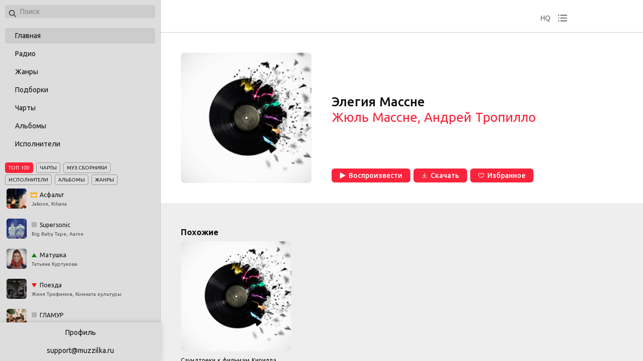

--- FILE ---
content_type: text/html; charset=utf-8
request_url: https://muzzilka.ru/track/64810915
body_size: 9813
content:
<!doctype html>
<html data-n-head-ssr lang="ru" prefix="og: http://ogp.me/ns# video: http://ogp.me/ns/video# ya: http://webmaster.yandex.ru/vocabularies/" data-n-head="%7B%22lang%22:%7B%22ssr%22:%22ru%22%7D,%22prefix%22:%7B%22ssr%22:%22og:%20http://ogp.me/ns#%20video:%20http://ogp.me/ns/video#%20ya:%20http://webmaster.yandex.ru/vocabularies/%22%7D%7D">
  <head >
    <meta data-n-head="ssr" data-hid="application-name" property="application-name" content="MuzZilka"><meta data-n-head="ssr" charset="utf-8"><meta data-n-head="ssr" name="viewport" content="width=device-width, initial-scale=1"><meta data-n-head="ssr" data-hid="og:type" property="og:type" content="website"><meta data-n-head="ssr" name="msapplication-TileColor" content="#ffffff"><meta data-n-head="ssr" name="msapplication-TileImage" content="/static_files/ms-icon-144x144.png"><meta data-n-head="ssr" data-hid="keywords" name="keywords" content="Элегия Массне, Жюль Массне, Андрей Тропилло, слушать, скачать, mp3"><meta data-n-head="ssr" data-hid="description" name="description" content="Жюль Массне, Андрей Тропилло - Элегия Массне 03:58: слушать трек онлайн или скачать бесплатно в Mp3, на компьютер или телефон."><meta data-n-head="ssr" data-hid="og:url" property="og:url" content="https://muzzilka.ru/t/64810915"><meta data-n-head="ssr" data-hid="og:title" property="og:title" content="Элегия Массне (Жюль Массне, Андрей Тропилло) 03:58 - скачать в Mp3 и слушать онлайн бесплатно"><meta data-n-head="ssr" data-hid="og:description" name="og:description" content="Жюль Массне, Андрей Тропилло - Элегия Массне 03:58: слушать трек онлайн или скачать бесплатно в Mp3, на компьютер или телефон."><meta data-n-head="ssr" data-hid="og:image" property="og:image" content="/static_files/posters/tracks_no-cover-150.jpg"><meta data-n-head="ssr" data-hid="twitter:title" property="twitter:title" content="Элегия Массне (Жюль Массне, Андрей Тропилло) 03:58 - скачать в Mp3 и слушать онлайн бесплатно"><meta data-n-head="ssr" data-hid="twitter:description" property="twitter:description" content="Жюль Массне, Андрей Тропилло - Элегия Массне 03:58: слушать трек онлайн или скачать бесплатно в Mp3, на компьютер или телефон."><meta data-n-head="ssr" data-hid="twitter:image" property="twitter:image" content="/static_files/posters/tracks_no-cover-150.jpg"><title>Элегия Массне (Жюль Массне, Андрей Тропилло) 03:58 - скачать в Mp3 и слушать онлайн бесплатно</title><link data-n-head="ssr" data-hid="yandex-tableau-widget" rel="yandex-tableau-widget" href="/tableau/tableau.json"><link data-n-head="ssr" rel="icon" type="image/x-icon" href="/static_files/favicon.ico"><link data-n-head="ssr" rel="apple-touch-icon" sizes="57x57" href="/static_files/apple-icon-57x57.png"><link data-n-head="ssr" rel="apple-touch-icon" sizes="60x60" href="/static_files/apple-icon-60x60.png"><link data-n-head="ssr" rel="apple-touch-icon" sizes="72x72" href="/static_files/apple-icon-72x72.png"><link data-n-head="ssr" rel="apple-touch-icon" sizes="76x76" href="/static_files/apple-icon-76x76.png"><link data-n-head="ssr" rel="apple-touch-icon" sizes="114x114" href="/static_files/apple-icon-114x114.png"><link data-n-head="ssr" rel="apple-touch-icon" sizes="120x120" href="/static_files/apple-icon-120x120.png"><link data-n-head="ssr" rel="apple-touch-icon" sizes="144x144" href="/static_files/apple-icon-144x144.png"><link data-n-head="ssr" rel="apple-touch-icon" sizes="152x152" href="/static_files/apple-icon-152x152.png"><link data-n-head="ssr" rel="apple-touch-icon" sizes="180x180" href="/static_files/apple-icon-180x180.png"><link data-n-head="ssr" rel="icon" type="image/png" sizes="192x192" href="/static_files/android-icon-192x192.png"><link data-n-head="ssr" rel="icon" type="image/png" sizes="512x512" href="/static_files/apple-icon-512x512.png"><link data-n-head="ssr" rel="icon" type="image/png" sizes="32x32" href="/static_files/favicon-32x32.png"><link data-n-head="ssr" rel="icon" type="image/png" sizes="96x96" href="/static_files/favicon-96x96.png"><link data-n-head="ssr" rel="icon" type="image/png" sizes="16x16" href="/static_files/favicon-16x16.png"><link data-n-head="ssr" href="https://mc.yandex.ru/metrika/watch.js" rel="preload" as="script"><link data-n-head="ssr" data-hid="gf-prefetch" rel="dns-prefetch" href="https://fonts.gstatic.com/"><link data-n-head="ssr" data-hid="gf-preconnect" rel="preconnect" href="https://fonts.gstatic.com/" crossorigin=""><link data-n-head="ssr" data-hid="gf-preload" rel="preload" as="style" href="https://fonts.googleapis.com/css2?family=Ubuntu:wght@200;300;400;500;600;700&amp;display=swap"><link data-n-head="ssr" data-hid="canonical" rel="canonical" href="https://muzzilka.ru/t/64810915"><script data-n-head="ssr" src="https://mc.yandex.ru/metrika/watch.js" async></script><script data-n-head="ssr" data-hid="gf-script">(function(){var l=document.createElement('link');l.rel="stylesheet";l.href="https://fonts.googleapis.com/css2?family=Ubuntu:wght@200;300;400;500;600;700&display=swap";document.querySelector("head").appendChild(l);})();</script><noscript data-n-head="ssr" data-hid="gf-noscript"><link rel="stylesheet" href="https://fonts.googleapis.com/css2?family=Ubuntu:wght@200;300;400;500;600;700&display=swap"></noscript><link rel="preload" href="/_nuxt/fa8ccc5.modern.js" as="script"><link rel="preload" href="/_nuxt/0bae164.modern.js" as="script"><link rel="preload" href="/_nuxt/css/6fd5a04.css" as="style"><link rel="preload" href="/_nuxt/9bac034.modern.js" as="script"><link rel="preload" href="/_nuxt/409b6b5.modern.js" as="script"><link rel="preload" href="/_nuxt/css/27e8f6d.css" as="style"><link rel="preload" href="/_nuxt/deae6a0.modern.js" as="script"><link rel="stylesheet" href="/_nuxt/css/6fd5a04.css"><link rel="stylesheet" href="/_nuxt/css/27e8f6d.css">
  </head>
  <body >
    <div data-server-rendered="true" id="__nuxt"><!----><div id="__layout"><div class="main"><!----> <div class="top-player"><div class="bg"></div> <div class="wrapper"><div id="player"></div></div> <div class="actions"><!----> <div class="hq">HQ</div> <div class="history"></div></div> <div class="tracks-history" style="display:none;"><div>
      Ваш плейлист пуст
    </div> <div class="more-tracks"></div></div> <!----></div> <nav class="left-menu"><div class="search"><div style="position: relative;"><div class="loupe"></div> <input id="search" type="search" name="search" autocomplete="off" placeholder="Поиск" value=""></div> <!----></div> <ul class="cats"><li class="active"><a href="/" class="nuxt-link-active">
          Главная
        </a></li> <li><a href="/collection/radio">
          Радио
        </a></li> <li><a href="/collection/genres">
          Жанры
        </a></li> <li><a href="/collection/collections">
          Подборки
        </a></li> <li><a href="/collection/charts">
          Чарты
        </a></li> <li><a href="/collection/albums">
          Альбомы
        </a></li> <li><a href="/collection/artists">
          Исполнители
        </a></li></ul> <div class="top-menu"><div class="head"><ul><li class="active">ТОП 100</li> <li>Чарты</li> <li>Муз.сборники</li> <li>Исполнители</li> <li>Альбомы</li> <li>Жанры</li></ul></div> <div class="items track" style="display:;"><a href="/track/78048684" class="item"><div class="poster"><img src="https://static.hitmcdn.com/covers/a/677/88a/832117.jpg" alt="track Асфальт"></div> <div><div class="progress best-track"></div> <strong class="best-track">Асфальт</strong> <span>Jakone, Kiliana</span></div></a><a href="/track/78055583" class="item"><div class="poster"><img src="https://static.hitmcdn.com/covers/a/563/ddb/832393.jpg" alt="track Supersonic"></div> <div><div class="progress same"></div> <strong class="same">Supersonic</strong> <span>Big Baby Tape, Aarne</span></div></a><a href="/track/77620461" class="item"><div class="poster"><img src="https://static.hitmcdn.com/covers/a/213/a03/818068.jpg" alt="track Матушка"></div> <div><div class="progress up"></div> <strong class="up">Матушка</strong> <span>Татьяна Куртукова</span></div></a><a href="/track/77596364" class="item"><div class="poster"><img src="https://static.hitmcdn.com/covers/a/731/c02/817332.jpg" alt="track Поезда"></div> <div><div class="progress down"></div> <strong class="down">Поезда</strong> <span>Женя Трофимов, Комната культуры</span></div></a><a href="/track/78009739" class="item"><div class="poster"><img src="https://static.hitmcdn.com/covers/a/e08/08c/831215.jpg" alt="track ГЛАМУР"></div> <div><div class="progress same"></div> <strong class="same">ГЛАМУР</strong> <span>uniqe, nkeeei, ARTEM SHILOVETS, Wipo</span></div></a><a href="/track/77750959" class="item"><div class="poster"><img src="https://static.hitmcdn.com/covers/a/175/590/822600.jpg" alt="track Дарите женщинам цветы"></div> <div><div class="progress up"></div> <strong class="up">Дарите женщинам цветы</strong> <span>Jazzdauren</span></div></a><a href="/track/77840942" class="item"><div class="poster"><img src="https://static.hitmcdn.com/covers/a/c08/e8e/826462.jpg" alt="track Селфхарм"></div> <div><div class="progress down"></div> <strong class="down">Селфхарм</strong> <span>Монеточка</span></div></a><a href="/track/77518813" class="item"><div class="poster"><img src="https://static.hitmcdn.com/covers/a/a43/c3e/814781.jpg" alt="track Пожары"></div> <div><div class="progress same"></div> <strong class="same">Пожары</strong> <span>XOLIDAYBOY</span></div></a><a href="/track/77655061" class="item"><div class="poster"><img src="https://static.hitmcdn.com/cover/c22/881/47372.jpg" alt="track Можно я с тобой"></div> <div><div class="progress same"></div> <strong class="same">Можно я с тобой</strong> <span>DVN</span></div></a><a href="/track/77621078" class="item"><div class="poster"><img src="https://static.hitmcdn.com/covers/a/81d/c66/818147.jpg" alt="track Харизма"></div> <div><div class="progress same"></div> <strong class="same">Харизма</strong> <span>Wallem</span></div></a><a href="/track/77571227" class="item"><div class="poster"><img src="https://static.hitmcdn.com/covers/a/343/d02/816453.jpg" alt="track Последняя Любовь"></div> <div><div class="progress up"></div> <strong class="up">Последняя Любовь</strong> <span>MORGENSHTERN</span></div></a><a href="/track/77840941" class="item"><div class="poster"><img src="https://static.hitmcdn.com/covers/a/c08/e8e/826462.jpg" alt="track Кис Кис Кис"></div> <div><div class="progress up"></div> <strong class="up">Кис Кис Кис</strong> <span>Монеточка</span></div></a><a href="/track/77823165" class="item"><div class="poster"><img src="https://static.hitmcdn.com/covers/a/68c/858/826002.jpg" alt="track Мир"></div> <div><div class="progress down"></div> <strong class="down">Мир</strong> <span>Гио Пика, MIRAVI</span></div></a><a href="/track/77546990" class="item"><div class="poster"><img src="https://static.hitmcdn.com/covers/a/e95/1fd/815704.jpg" alt="track Были бы крылья"></div> <div><div class="progress up"></div> <strong class="up">Были бы крылья</strong> <span>Merab Amzoevi</span></div></a><a href="/track/78055584" class="item"><div class="poster"><img src="https://static.hitmcdn.com/covers/a/563/ddb/832393.jpg" alt="track Ameli"></div> <div><div class="progress down"></div> <strong class="down">Ameli</strong> <span>Big Baby Tape, Aarne, Toxi$</span></div></a><a href="/track/77534584" class="item"><div class="poster"><img src="https://static.hitmcdn.com/covers/a/dcb/b2e/815418.jpg" alt="track Дорога дальняя"></div> <div><div class="progress down"></div> <strong class="down">Дорога дальняя</strong> <span>Jakone</span></div></a><a href="/track/76368874" class="item"><div class="poster"><img src="https://static.hitmcdn.com/covers/a/113/de9/783680.jpg" alt="track Царица"></div> <div><div class="progress same"></div> <strong class="same">Царица</strong> <span>ANNA ASTI</span></div></a><a href="/track/77772743" class="item"><div class="poster"><img src="https://static.hitmcdn.com/covers/a/d12/fc8/824515.jpg" alt="track далеко (большой Бушизм) [prod. by wex &amp; heysubr]"></div> <div><div class="progress up"></div> <strong class="up">далеко (большой Бушизм) [prod. by wex &amp; heysubr]</strong> <span>BUSHIDO ZHO</span></div></a><a href="/track/77963647" class="item"><div class="poster"><img src="https://static.hitmcdn.com/covers/a/662/777/830096.jpg" alt="track Я найду тебя через века"></div> <div><div class="progress up"></div> <strong class="up">Я найду тебя через века</strong> <span>Баста</span></div></a><a href="/track/77868966" class="item"><div class="poster"><img src="https://static.hitmcdn.com/covers/a/3cb/f51/827923.jpg" alt="track Про неё"></div> <div><div class="progress down"></div> <strong class="down">Про неё</strong> <span>TIGO, Wallem</span></div></a><a href="/track/76710925" class="item"><div class="poster"><img src="https://static.hitmcdn.com/covers/a/d43/37e/791414.jpg" alt="track Давай сбежим (Искорки)"></div> <div><div class="progress up"></div> <strong class="up">Давай сбежим (Искорки)</strong> <span>5УТРА</span></div></a><a href="/track/62570545" class="item"><div class="poster"><img src="https://static.hitmcdn.com/covers/a/433/3bd/488389.jpg" alt="track Кукла колдуна"></div> <div><div class="progress up"></div> <strong class="up">Кукла колдуна</strong> <span>Король и Шут</span></div></a><a href="/track/76854795" class="item"><div class="poster"><img src="https://static.hitmcdn.com/static/images/no-cover-150.jpg" alt="track Прощание"></div> <div><div class="progress same"></div> <strong class="same">Прощание</strong> <span>Три дня дождя, MONA</span></div></a><a href="/track/78009027" class="item"><div class="poster"><img src="https://static.hitmcdn.com/covers/a/8f8/c6e/831129.jpg" alt="track Он тебя целует"></div> <div><div class="progress down"></div> <strong class="down">Он тебя целует</strong> <span>Руки Вверх!, ELMAN, MONA</span></div></a><a href="/track/62571704" class="item"><div class="poster"><img src="https://static.hitmcdn.com/covers/a/661/e89/488471.jpg" alt="track Лесник"></div> <div><div class="progress up"></div> <strong class="up">Лесник</strong> <span>Король и Шут</span></div></a><a href="/track/71680389" class="item"><div class="poster"><img src="https://static.hitmcdn.com/covers/a/7dd/d31/633759.jpg" alt="track Пыяла"></div> <div><div class="progress down"></div> <strong class="down">Пыяла</strong> <span>АИГЕЛ</span></div></a><a href="/track/77933880" class="item"><div class="poster"><img src="https://static.hitmcdn.com/covers/a/fb7/805/829490.jpg" alt="track Спокойной ночи"></div> <div><div class="progress up"></div> <strong class="up">Спокойной ночи</strong> <span>ALBLAK 52, Скриптонит, FRIENDLY THUG 52 NGG</span></div></a><a href="/track/77933021" class="item"><div class="poster"><img src="https://static.hitmcdn.com/covers/a/4d6/720/829396.jpg" alt="track ЗА БЫВШЕГО"></div> <div><div class="progress down"></div> <strong class="down">ЗА БЫВШЕГО</strong> <span>Люся Чеботина</span></div></a><a href="/track/77840935" class="item"><div class="poster"><img src="https://static.hitmcdn.com/covers/a/c08/e8e/826462.jpg" alt="track Это было в России"></div> <div><div class="progress up"></div> <strong class="up">Это было в России</strong> <span>Монеточка</span></div></a><a href="/track/76227279" class="item"><div class="poster"><img src="https://static.hitmcdn.com/covers/a/df6/a8e/780880.jpg" alt="track Не вспоминай"></div> <div><div class="progress down"></div> <strong class="down">Не вспоминай</strong> <span>NILETTO, Олег Майами, Лёша Свик</span></div></a><a href="/track/75704918" class="item"><div class="poster"><img src="https://static.hitmcdn.com/covers/a/b3e/a22/768574.jpg" alt="track Где прошла ты"></div> <div><div class="progress down"></div> <strong class="down">Где прошла ты</strong> <span>Кравц, Гио Пика</span></div></a><a href="/track/75722766" class="item"><div class="poster"><img src="https://static.hitmcdn.com/covers/a/4c9/44b/769582.jpg" alt="track ASPHALT 8"></div> <div><div class="progress up"></div> <strong class="up">ASPHALT 8</strong> <span>MACAN</span></div></a><a href="/track/75899296" class="item"><div class="poster"><img src="https://static.hitmcdn.com/covers/a/280/48e/772797.jpg" alt="track По весне"></div> <div><div class="progress down"></div> <strong class="down">По весне</strong> <span>Jakone, SCIRENA</span></div></a><a href="/track/76434312" class="item"><div class="poster"><img src="https://static.hitmcdn.com/covers/a/e45/cf9/784782.jpg" alt="track Я плачу"></div> <div><div class="progress down"></div> <strong class="down">Я плачу</strong> <span>A.V.G</span></div></a><a href="/track/76184867" class="item"><div class="poster"><img src="https://static.hitmcdn.com/covers/a/bba/d05/780087.jpg" alt="track Танцы"></div> <div><div class="progress down"></div> <strong class="down">Танцы</strong> <span>NLO</span></div></a><a href="/track/76293621" class="item"><div class="poster"><img src="https://static.hitmcdn.com/covers/a/310/777/782133.jpg" alt="track +7(952)812"></div> <div><div class="progress up"></div> <strong class="up">+7(952)812</strong> <span>ALBLAK 52</span></div></a><a href="/track/74376135" class="item"><div class="poster"><img src="https://static.hitmcdn.com/covers/a/e12/a3e/725007.jpg" alt="track По барам"></div> <div><div class="progress up"></div> <strong class="up">По барам</strong> <span>ANNA ASTI</span></div></a><a href="/track/76523828" class="item"><div class="poster"><img src="https://static.hitmcdn.com/covers/a/250/d2c/786308.jpg" alt="track Мания"></div> <div><div class="progress down"></div> <strong class="down">Мания</strong> <span>XOLIDAYBOY</span></div></a><a href="/track/77773475" class="item"><div class="poster"><img src="https://static.hitmcdn.com/covers/a/561/9a4/824602.jpg" alt="track ЗАХОТЕЛ"></div> <div><div class="progress down"></div> <strong class="down">ЗАХОТЕЛ</strong> <span>НАВЕРНОЕ ПОЭТ, ЯКОРЪ, EVEN CUTE</span></div></a><a href="/track/75884855" class="item"><div class="poster"><img src="https://static.hitmcdn.com/covers/a/c25/a8c/772587.jpg" alt="track Где ты теперь и с кем"></div> <div><div class="progress up"></div> <strong class="up">Где ты теперь и с кем</strong> <span>Баста, HammAli &amp; Navai</span></div></a><a href="/track/76441299" class="item"><div class="poster"><img src="https://static.hitmcdn.com/covers/a/e05/50f/784958.jpg" alt="track Океаны"></div> <div><div class="progress down"></div> <strong class="down">Океаны</strong> <span>XOLIDAYBOY</span></div></a><a href="/track/76929092" class="item"><div class="poster"><img src="https://static.hitmcdn.com/covers/a/fe0/50d/797281.jpg" alt="track Lost Angeles"></div> <div><div class="progress up"></div> <strong class="up">Lost Angeles</strong> <span>FRIENDLY THUG 52 NGG</span></div></a><a href="/track/73044567" class="item"><div class="poster"><img src="https://static.hitmcdn.com/cover/19c/787/20694.jpg" alt="track На заре"></div> <div><div class="progress up"></div> <strong class="up">На заре</strong> <span>Баста</span></div></a><a href="/track/76631053" class="item"><div class="poster"><img src="https://static.hitmcdn.com/covers/a/a14/5bf/789715.jpg" alt="track Она близко"></div> <div><div class="progress up"></div> <strong class="up">Она близко</strong> <span>A.V.G, Goro</span></div></a><a href="/track/75297362" class="item"><div class="poster"><img src="https://static.hitmcdn.com/covers/a/ee3/660/754122.jpg" alt="track Ветер меняет направление"></div> <div><div class="progress down"></div> <strong class="down">Ветер меняет направление</strong> <span>Моя Мишель</span></div></a><a href="/track/48182429" class="item"><div class="poster"><img src="https://static.hitmcdn.com/covers/a/b5b/aa9/2559.jpg" alt="track Дурак и молния"></div> <div><div class="progress down"></div> <strong class="down">Дурак и молния</strong> <span>Король и Шут</span></div></a><a href="/track/77415377" class="item"><div class="poster"><img src="https://static.hitmcdn.com/covers/a/89a/4cb/811673.jpg" alt="track Качели"></div> <div><div class="progress down"></div> <strong class="down">Качели</strong> <span>Artik &amp; Asti</span></div></a><a href="/track/75274869" class="item"><div class="poster"><img src="https://static.hitmcdn.com/covers/a/e21/01e/753582.jpg" alt="track Моя хулиганка"></div> <div><div class="progress up"></div> <strong class="up">Моя хулиганка</strong> <span>XOLIDAYBOY</span></div></a><a href="/track/74140607" class="item"><div class="poster"><img src="https://static.hitmcdn.com/covers/a/d98/4df/720365.jpg" alt="track Отпускай"></div> <div><div class="progress up"></div> <strong class="up">Отпускай</strong> <span>Три дня дождя</span></div></a><a href="/track/76927955" class="item"><div class="poster"><img src="https://static.hitmcdn.com/covers/a/69f/96d/797114.jpg" alt="track Спонсор твоих проблем"></div> <div><div class="progress up"></div> <strong class="up">Спонсор твоих проблем</strong> <span>GUF, A.V.G</span></div></a><a href="/track/73069250" class="item"><div class="poster"><img src="https://static.hitmcdn.com/covers/a/744/4c4/674662.jpg" alt="track Зима в сердце"></div> <div><div class="progress down"></div> <strong class="down">Зима в сердце</strong> <span>Моя Мишель</span></div></a></div> <div class="items" style="display:none;"><a href="/collection/charts/top-today" class="item"><div class="poster"><img src="https://rus.hitmotop/android-chrome-512x512.png" alt="chart TOP-500"></div> <strong>TOP-500</strong></a><a href="/collection/charts/10562" class="item"><div class="poster"><img src="https://static.hitmcdn.com/collection_images/10562/s150.jpg" alt="chart Europa plus (Европа плюс)"></div> <strong>Europa plus (Европа плюс)</strong></a><a href="/collection/charts/10570" class="item"><div class="poster"><img src="https://static.hitmcdn.com/collection_images/10570/s150.jpg" alt="chart Love Радио"></div> <strong>Love Радио</strong></a><a href="/collection/charts/10563" class="item"><div class="poster"><img src="https://static.hitmcdn.com/collection_images/10563/s150.jpg" alt="chart Муз ТВ"></div> <strong>Муз ТВ</strong></a><a href="/collection/charts/10568" class="item"><div class="poster"><img src="https://static.hitmcdn.com/collection_images/10568/s150.jpg" alt="chart Радио Energy"></div> <strong>Радио Energy</strong></a><a href="/collection/charts/10578" class="item"><div class="poster"><img src="https://static.hitmcdn.com/collection_images/10578/s150.jpg" alt="chart Like fm"></div> <strong>Like fm</strong></a><a href="/collection/charts/10572" class="item"><div class="poster"><img src="https://static.hitmcdn.com/collection_images/10572/s150.jpg" alt="chart Хит Фм (Хит fm)"></div> <strong>Хит Фм (Хит fm)</strong></a><a href="/collection/charts/10574" class="item"><div class="poster"><img src="https://static.hitmcdn.com/collection_images/10574/s150.jpg" alt="chart Радио Рекорд"></div> <strong>Радио Рекорд</strong></a></div> <div class="items" style="display:none;"><a href="/collection/artists/1701" class="item"><div class="poster"><img src="//avatars.yandex.net/get-music-content/28589/24e096f6.p.41052/100x100" alt="artist Король и Шут"></div> <strong>Король и Шут</strong></a><a href="/collection/artists/334958" class="item"><div class="poster"><img src="//avatars.yandex.net/get-music-content/118603/d06d3d71.a.5809785-1/100x100" alt="artist GAYAZOV$ BROTHER$"></div> <strong>GAYAZOV$ BROTHER$</strong></a><a href="/collection/artists/584601" class="item"><div class="poster"><img src="//avatars.yandex.net/get-music-content/5579153/cb79d31c.p.15691816/100x100" alt="artist ANNA ASTI"></div> <strong>ANNA ASTI</strong></a><a href="/collection/artists/51432" class="item"><div class="poster"><img src="//avatars.yandex.net/get-music-content/97284/78c90835.a.4040512-1/100x100" alt="artist Ислам Итляшев"></div> <strong>Ислам Итляшев</strong></a><a href="/collection/artists/794" class="item"><div class="poster"><img src="//avatars.yandex.net/get-music-content/42108/56c4e9bb.p.431593/100x100" alt="artist Юра Шатунов"></div> <strong>Юра Шатунов</strong></a><a href="/collection/artists/48793" class="item"><div class="poster"><img src="//avatars.yandex.net/get-music-content/38044/2fdb491d.a.3771372-1/100x100" alt="artist Гио Пика"></div> <strong>Гио Пика</strong></a><a href="/collection/artists/549625" class="item"><div class="poster"><img src="//avatars.yandex.net/get-music-content/4406810/ee2db8e6.a.13906800-1/100x100" alt="artist ALEKS ATAMAN"></div> <strong>ALEKS ATAMAN</strong></a><a href="/collection/artists/519938" class="item"><div class="poster"><img src="//avatars.yandex.net/get-music-content/2424959/244d5c30.a.12080944-1/100x100" alt="artist Finik.Finya"></div> <strong>Finik.Finya</strong></a></div> <div class="items" style="display:none;"><a href="/collection/albums/488389" class="item"><div class="poster"><img src="//avatars.yandex.net/get-music-content/163479/b3e3efc4.a.7019257-1/150x150" alt="album Акустический альбом"></div> <strong>Акустический альбом</strong></a><a href="/collection/albums/728138" class="item"><div class="poster"><img src="//avatars.yandex.net/get-music-content/6447985/458c45a5.a.22820453-1/150x150" alt="album Феникс"></div> <strong>Феникс</strong></a><a href="/collection/albums/815918" class="item"><div class="poster"><img src="//avatars.yandex.net/get-music-content/9737237/29c758b7.a.25835363-1/150x150" alt="album Можно я с тобой"></div> <strong>Можно я с тобой</strong></a><a href="/collection/albums/2138" class="item"><div class="poster"><img src="//avatars.yandex.net/get-music-content/28589/39ec1df4.a.1892786-1/150x150" alt="album Седая ночь"></div> <strong>Седая ночь</strong></a><a href="/collection/albums/768574" class="item"><div class="poster"><img src="//avatars.yandex.net/get-music-content/8871869/e8fbb2a7.a.25163882-1/150x150" alt="album 17 мгновений осени"></div> <strong>17 мгновений осени</strong></a><a href="/collection/albums/725007" class="item"><div class="poster"><img src="//avatars.yandex.net/get-music-content/6300975/5e337d5f.a.22655317-1/150x150" alt="album По барам"></div> <strong>По барам</strong></a></div> <div class="items noposter" style="display:none;"><a href="/collection/genres/51" class="item"><strong>Нью-эйдж</strong></a><a href="/collection/genres/59" class="item"><strong>Медитация</strong></a><a href="/collection/genres/2" class="item"><strong>Поп</strong></a><a href="/collection/genres/32" class="item"><strong>Латиноамериканская</strong></a><a href="/collection/genres/39" class="item"><strong>Джаз</strong></a><a href="/collection/genres/13" class="item"><strong>Другое</strong></a><a href="/collection/genres/99" class="item"><strong>Иностранный рэп</strong></a><a href="/collection/genres/6" class="item"><strong>Рок</strong></a><a href="/collection/genres/8" class="item"><strong>Электроника</strong></a><a href="/collection/genres/28" class="item"><strong>Классика</strong></a><a href="/collection/genres/42" class="item"><strong>Кантри</strong></a><a href="/collection/genres/7" class="item"><strong>Альтернатива</strong></a><a href="/collection/genres/9" class="item"><strong>Музыка мира</strong></a><a href="/collection/genres/4" class="item"><strong>Саундтреки</strong></a><a href="/collection/genres/17" class="item"><strong>Блюз</strong></a><a href="/collection/genres/16" class="item"><strong>Лёгкая музыка</strong></a><a href="/collection/genres/101" class="item"><strong>Иностранная авторская песня</strong></a><a href="/collection/genres/24" class="item"><strong>Соул</strong></a><a href="/collection/genres/20" class="item"><strong>Хаус</strong></a><a href="/collection/genres/73" class="item"><strong>Восточная</strong></a><a href="/collection/genres/194" class="item"><strong>Эмбиент</strong></a><a href="/collection/genres/11" class="item"><strong>Танцевальная</strong></a><a href="/collection/genres/5" class="item"><strong>Эстрада и ретро</strong></a><a href="/collection/genres/33" class="item"><strong>Лаундж</strong></a><a href="/collection/genres/15" class="item"><strong>Детская</strong></a><a href="/collection/genres/12" class="item"><strong>Панк</strong></a><a href="/collection/genres/30" class="item"><strong>Регги</strong></a><a href="/collection/genres/18" class="item"><strong>Инди</strong></a><a href="/collection/genres/62" class="item"><strong>Африканская</strong></a><a href="/collection/genres/19" class="item"><strong>R&amp;B</strong></a><a href="/collection/genres/55" class="item"><strong>Экспериментальная</strong></a><a href="/collection/genres/63" class="item"><strong>Современный</strong></a><a href="/collection/genres/45" class="item"><strong>Техно</strong></a><a href="/collection/genres/92" class="item"><strong>Классика</strong></a><a href="/collection/genres/75" class="item"><strong>Русский рэп</strong></a><a href="/collection/genres/61" class="item"><strong>Рок-н-ролл</strong></a><a href="/collection/genres/107" class="item"><strong>Аудиокниги</strong></a><a href="/collection/genres/52" class="item"><strong>Вокал</strong></a><a href="/collection/genres/70" class="item"><strong>Традиционный</strong></a><a href="/collection/genres/1" class="item"><strong>Транс</strong></a><a href="/collection/genres/82" class="item"><strong>Из фильмов</strong></a><a href="/collection/genres/26" class="item"><strong>Европейская</strong></a><a href="/collection/genres/50" class="item"><strong>Прогрессивный рок</strong></a><a href="/collection/genres/88" class="item"><strong>Русская поп-музыка</strong></a><a href="/collection/genres/36" class="item"><strong>Спортивная</strong></a><a href="/collection/genres/57" class="item"><strong>Американская</strong></a><a href="/collection/genres/43" class="item"><strong>Реггетон</strong></a><a href="/collection/genres/97" class="item"><strong>Экстрим</strong></a><a href="/collection/genres/76" class="item"><strong>Русский рок</strong></a><a href="/collection/genres/87" class="item"><strong>Русская</strong></a><a href="/collection/genres/31" class="item"><strong>Драм-н-бэйс</strong></a><a href="/collection/genres/48" class="item"><strong>Праздничная</strong></a><a href="/collection/genres/47" class="item"><strong>Современная классика</strong></a><a href="/collection/genres/46" class="item"><strong>Фанк</strong></a><a href="/collection/genres/14" class="item"><strong>Шансон</strong></a><a href="/collection/genres/105" class="item"><strong>Хард-рок</strong></a><a href="/collection/genres/10" class="item"><strong>Металл</strong></a><a href="/collection/genres/102" class="item"><strong>Фолк-рок</strong></a><a href="/collection/genres/3" class="item"><strong>Рэп и хип-хоп</strong></a><a href="/collection/genres/181" class="item"><strong>Аудиокниги на иностранном языке</strong></a><a href="/collection/genres/44" class="item"><strong>Хардкор</strong></a><a href="/collection/genres/68" class="item"><strong>Кельтская</strong></a><a href="/collection/genres/25" class="item"><strong>Ска</strong></a><a href="/collection/genres/78" class="item"><strong>Местное</strong></a><a href="/collection/genres/34" class="item"><strong>Индастриал</strong></a><a href="/collection/genres/106" class="item"><strong>K-pop</strong></a><a href="/collection/genres/29" class="item"><strong>Дабстеп</strong></a><a href="/collection/genres/158" class="item"><strong>Звуки природы и шум города</strong></a><a href="/collection/genres/65" class="item"><strong>Мюзиклы</strong></a><a href="/collection/genres/56" class="item"><strong>Даб</strong></a><a href="/collection/genres/60" class="item"><strong>R&amp;B и Урбан</strong></a><a href="/collection/genres/69" class="item"><strong>Балканская</strong></a><a href="/collection/genres/21" class="item"><strong>Авторская песня</strong></a><a href="/collection/genres/79" class="item"><strong>Русская</strong></a><a href="/collection/genres/49" class="item"><strong>New Wave</strong></a><a href="/collection/genres/93" class="item"><strong>Ню-метал</strong></a><a href="/collection/genres/96" class="item"><strong>Эпический</strong></a><a href="/collection/genres/91" class="item"><strong>Для детей</strong></a><a href="/collection/genres/100" class="item"><strong>Пост-хардкор</strong></a><a href="/collection/genres/83" class="item"><strong>Из сериалов</strong></a><a href="/collection/genres/201" class="item"><strong>Вокальный джаз</strong></a><a href="/collection/genres/200" class="item"><strong>Бибоп</strong></a><a href="/collection/genres/95" class="item"><strong>Прогрессив</strong></a><a href="/collection/genres/74" class="item"><strong>Еврейская</strong></a><a href="/collection/genres/103" class="item"><strong>Аргентинское танго</strong></a><a href="/collection/genres/171" class="item"><strong>Шедевры мировой классики</strong></a><a href="/collection/genres/154" class="item"><strong>J-pop</strong></a><a href="/collection/genres/85" class="item"><strong>Из видеоигр</strong></a><a href="/collection/genres/80" class="item"><strong>Пост-рок</strong></a><a href="/collection/genres/184" class="item"><strong>Фантастика</strong></a><a href="/collection/genres/22" class="item"><strong>Диско</strong></a><a href="/collection/genres/89" class="item"><strong>Кавказская</strong></a><a href="/collection/genres/84" class="item"><strong>Из мультфильмов</strong></a><a href="/collection/genres/164" class="item"><strong>Художественная литература</strong></a><a href="/collection/genres/67" class="item"><strong>Русская</strong></a><a href="/collection/genres/90" class="item"><strong>Аудиосказки</strong></a><a href="/collection/genres/113" class="item"><strong>Узбекская поп-музыка</strong></a><a href="/collection/genres/38" class="item"><strong>Болливуд</strong></a><a href="/collection/genres/94" class="item"><strong>Фолк</strong></a><a href="/collection/genres/159" class="item"><strong>Аудиокниги</strong></a><a href="/collection/genres/216" class="item"><strong>Фолк</strong></a><a href="/collection/genres/86" class="item"><strong>Татарская</strong></a><a href="/collection/genres/77" class="item"><strong>Украинский рок</strong></a><a href="/collection/genres/104" class="item"><strong>Стоунер-рок</strong></a><a href="/collection/genres/209" class="item"><strong>Фонк</strong></a><a href="/collection/genres/111" class="item"><strong>Турецкий рэп и хип-хоп</strong></a><a href="/collection/genres/174" class="item"><strong>Аниме</strong></a><a href="/collection/genres/187" class="item"><strong>Детективы и ужасы</strong></a><a href="/collection/genres/185" class="item"><strong>Фэнтези</strong></a><a href="/collection/genres/152" class="item"><strong>Армянская музыка</strong></a><a href="/collection/genres/210" class="item"><strong>Детская литература</strong></a><a href="/collection/genres/202" class="item"><strong>Смус-джаз</strong></a><a href="/collection/genres/109" class="item"><strong>Турецкая поп-музыка</strong></a><a href="/collection/genres/81" class="item"><strong>Романсы</strong></a><a href="/collection/genres/169" class="item"><strong>Турецкая классическая музыка</strong></a><a href="/collection/genres/172" class="item"><strong>Турецкая народная музыка</strong></a><a href="/collection/genres/182" class="item"><strong>Любовные романы</strong></a><a href="/collection/genres/196" class="item"><strong>Дэт-метал</strong></a><a href="/collection/genres/197" class="item"><strong>Блэк-метал</strong></a><a href="/collection/genres/186" class="item"><strong>Приключения и экшн</strong></a><a href="/collection/genres/170" class="item"><strong>Арабеска</strong></a><a href="/collection/genres/178" class="item"><strong>О психологии и философии</strong></a><a href="/collection/genres/112" class="item"><strong>Израильский рэп и хип-хоп</strong></a><a href="/collection/genres/183" class="item"><strong>Исторические романы</strong></a><a href="/collection/genres/203" class="item"><strong>Биг бэнды</strong></a><a href="/collection/genres/168" class="item"><strong>Израильский рок</strong></a><a href="/collection/genres/151" class="item"><strong>Азербайджанская музыка</strong></a><a href="/collection/genres/192" class="item"><strong>Металкор</strong></a><a href="/collection/genres/179" class="item"><strong>O духовном</strong></a><a href="/collection/genres/155" class="item"><strong>Турецкий рок</strong></a><a href="/collection/genres/175" class="item"><strong>На английском</strong></a><a href="/collection/genres/165" class="item"><strong>Саморазвитие</strong></a><a href="/collection/genres/221" class="item"><strong>Исламская музыка</strong></a><a href="/collection/genres/180" class="item"><strong>Биографии и мемуары</strong></a><a href="/collection/genres/153" class="item"><strong>Грузинская музыка</strong></a><a href="/collection/genres/110" class="item"><strong>Турецкая альтернативная музыка</strong></a><a href="/collection/genres/167" class="item"><strong>Израильская поп-музыка</strong></a><a href="/collection/genres/189" class="item"><strong>Готический</strong></a><a href="/collection/genres/208" class="item"><strong>Гиперпоп</strong></a><a href="/collection/genres/195" class="item"><strong>Трэш-метал</strong></a><a href="/collection/genres/217" class="item"><strong>Арабский поп</strong></a><a href="/collection/genres/198" class="item"><strong>Дум-метал</strong></a><a href="/collection/genres/199" class="item"><strong>Альтернативный метал</strong></a><a href="/collection/genres/173" class="item"><strong>Азербайджанская поп-музыка</strong></a><a href="/collection/genres/193" class="item"><strong>Брейкбит</strong></a><a href="/collection/genres/212" class="item"><strong>EDM</strong></a><a href="/collection/genres/166" class="item"><strong>Стихи для детей </strong></a><a href="/collection/genres/190" class="item"><strong>Сладж</strong></a><a href="/collection/genres/176" class="item"><strong>Нон-фикшн</strong></a><a href="/collection/genres/207" class="item"><strong>Бейс</strong></a><a href="/collection/genres/191" class="item"><strong>Пост-метал</strong></a><a href="/collection/genres/211" class="item"><strong>Трип-хоп</strong></a><a href="/collection/genres/206" class="item"><strong>IDM</strong></a><a href="/collection/genres/219" class="item"><strong>Египетский поп</strong></a><a href="/collection/genres/161" class="item"><strong>Бизнес</strong></a><a href="/collection/genres/204" class="item"><strong>Ужасы и триллеры</strong></a><a href="/collection/genres/213" class="item"><strong>Пост-панк</strong></a><a href="/collection/genres/205" class="item"><strong>UK Garage</strong></a><a href="/collection/genres/188" class="item"><strong>Драма</strong></a><a href="/collection/genres/163" class="item"><strong>Семья и общество</strong></a><a href="/collection/genres/218" class="item"><strong>Халиджи</strong></a><a href="/collection/genres/215" class="item"><strong>Мизрахи</strong></a><a href="/collection/genres/222" class="item"><strong>Арабский рэп и хип-хоп</strong></a><a href="/collection/genres/177" class="item"><strong>Популярно о науке</strong></a><a href="/collection/genres/220" class="item"><strong>Шейлят</strong></a><a href="/collection/genres/160" class="item"><strong>ЗОЖ</strong></a><a href="/collection/genres/214" class="item"><strong>Колыбельные</strong></a><a href="/collection/genres/157" class="item"><strong>Рок</strong></a><a href="/collection/genres/223" class="item"><strong>Поэзия</strong></a><a href="/collection/genres/114" class="item"><strong>Классическая музыка</strong></a><a href="/collection/genres/162" class="item"><strong>Технологии</strong></a></div> <div class="items" style="display:none;"><a href="/collection/collections/9711" class="item"><div class="poster"><img src="https://static.hitmcdn.com/collection_images/9711/s150.jpg" alt="collection В сердечке"></div> <strong>В сердечке</strong></a><a href="/collection/collections/10749" class="item"><div class="poster"><img src="https://static.hitmcdn.com/collection_images/10749/s150.jpg" alt="collection Топ за всё время"></div> <strong>Топ за всё время</strong></a><a href="/collection/collections/9553" class="item"><div class="poster"><img src="https://static.hitmcdn.com/collection_images/9553/s150.jpg" alt="collection Популярно в Москве"></div> <strong>Популярно в Москве</strong></a><a href="/collection/collections/10420" class="item"><div class="poster"><img src="https://static.hitmcdn.com/collection_images/10420/s150.jpg" alt="collection Видеошоты"></div> <strong>Видеошоты</strong></a><a href="/collection/collections/2720" class="item"><div class="poster"><img src="https://static.hitmcdn.com/collection_images/2720/s150.jpg" alt="collection Лучшее: «Король и Шут»"></div> <strong>Лучшее: «Король и Шут»</strong></a><a href="/collection/collections/10179" class="item"><div class="poster"><img src="https://static.hitmcdn.com/collection_images/10179/s150.jpg" alt="collection 100 суперхитов"></div> <strong>100 суперхитов</strong></a><a href="/collection/collections/9787" class="item"><div class="poster"><img src="https://static.hitmcdn.com/collection_images/9787/s150.jpg" alt="collection Популярно в Санкт-Петербурге"></div> <strong>Популярно в Санкт-Петербурге</strong></a><a href="/collection/collections/731" class="item"><div class="poster"><img src="https://static.hitmcdn.com/collection_images/731/s150.jpg" alt="collection Лучшие песни на «Нашем радио»"></div> <strong>Лучшие песни на «Нашем радио»</strong></a></div></div> <div class="profile-menu"><!----> <div style="margin-bottom: 15px;"><strong>Профиль</strong></div> <div><a href="mailto:support@muzzilka.ru">support@muzzilka.ru</a></div></div></nav> <main class="track-page content"><section><div class="header"><div class="poster"><img src="/static_files/posters/tracks_no-cover-150.jpg" alt></div> <div class="info"><div class="h"><h1>
            Элегия Массне
          </h1> <h2>
            Жюль Массне, Андрей Тропилло
          </h2></div> <div class="actions"><button class="wi"><img src="/static_files/icons/play-2.png">
            Воспроизвести
          </button> <button class="wi"><img src="/static_files/icons/download-2.png">
            Скачать
          </button> <button data-fav="track-64810915" title="Добавить" class="favorite wi"><img src="/static_files/icons/heart-9.png">
  Избранное
</button></div></div></div></section> <section class="others"><!----> <!----> <div class="slider"><h3>Похожие</h3> <div class="wrapper"><div class="items" style="width:240px;"><div class="item"><div class="poster"><img src="/static_files/posters/collections_9333.jpg" alt> <div class="overlay"><div class="start"></div></div></div> <a href="/collection/collections/9333">Саундтреки к фильмам Кирилла Серебренникова</a></div></div></div></div></section> <section class="desc"><div><p>Вы ищете возможность скачать и слушать песню &quot;Элегия Массне (Жюль Массне, Андрей Тропилло)&quot; в формате Mp3, и мы рады приветствовать вас на нашем сайте! Мы предлагаем вам удобный способ получить доступ к вашим любимым трекам в самом высоком качестве.</p> <p>Мы гарантируем высокое качество аудиозаписей и быструю загрузку файлов. Вы сможете наслаждаться вашей любимой музыкой в самом лучшем звучании, не испытывая задержек или прерываний.</p> <p>Так что не откладывайте это на потом! Посетите наш сайт прямо сейчас и начните скачивать и слушать песню &quot;Элегия Массне (Жюль Массне, Андрей Тропилло)&quot; в формате Mp3 бесплатно и без ограничений!</p></div></section></main> <!----></div></div></div><script>window.__NUXT__=(function(a,b,c,d,e,f){return {layout:"default",data:[{item:{track:{id:d,title:"Элегия Массне",subtitle:e,text1:e,poster:"\u002Fstatic_files\u002Fposters\u002Ftracks_no-cover-150.jpg",file:"\u002Fstatic_files\u002Fuwu.mp3",track_id:d,duration:"03:58"},artists:[],albums:[],charts:[],genres:[],collections:[{_id:"65428d54bf22d70dc42093d8",id:"9333",link:"\u002Fcollection\u002F9333",cover:"\u002Fstatic_files\u002Fposters\u002Fcollections_9333.jpg",title:"Саундтреки к фильмам Кирилла Серебренникова",singer:b,tracks:["64810280","64810292","64810300","64810313","64810338","64810342","64810348","64810356","64810362","64810395","35811334","64810407","64810420","49947491","64810435","64810446","64810452","64810467","64810497","64810520","64810549","64810553","64810785","64810825","64810847","64810857","64810864",d,"64810930","64810939","64810945","64810984","64810997","64811010","64811020","64811032","64811038","64811044","64811066"],remote_poster:"https:\u002F\u002Fstatic.hitmcdn.com\u002Fcollection_images\u002F9333\u002Fs150.jpg"}]},loading:c,page:0,tracks:[],relatedId:b,relatedType:b,playerPaused:c}],fetch:{},error:a,state:{user:a,error:b,isDesktop:f,lastTrack:c,player:a,tracksHistory:[],gloading:c,currentTrack:a,playerState:"stop",favs:{tracks:[],albums:[]},trackLoadingId:a},serverRendered:f,routePath:"\u002Ftrack\u002F64810915",config:{_app:{basePath:"\u002F",assetsPath:"\u002F_nuxt\u002F",cdnURL:a}}}}(null,"",false,"64810915","Жюль Массне, Андрей Тропилло",true));</script><script src="/_nuxt/fa8ccc5.modern.js" defer></script><script src="/_nuxt/0bae164.modern.js" defer></script><script src="/_nuxt/9bac034.modern.js" defer></script><script src="/_nuxt/409b6b5.modern.js" defer></script><script src="/_nuxt/deae6a0.modern.js" defer></script>
  </body>
</html>


--- FILE ---
content_type: text/css; charset=UTF-8
request_url: https://muzzilka.ru/_nuxt/css/6fd5a04.css
body_size: 3855
content:
.error-page{text-align:center}.error-page .auth-social{grid-template-columns:repeat(2,1fr)}.error-page img{margin:40px 0;max-width:100%}.error-page a{-webkit-text-decoration:underline;text-decoration:underline}.nuxt-progress{background-color:#fff;height:3px;left:0;opacity:1;position:fixed;right:0;top:0;transition:width .1s,opacity .4s;width:0;z-index:999999}.nuxt-progress.nuxt-progress-notransition{transition:none}.nuxt-progress-failed{background-color:red}.cp{background-color:#222;color:#ddd;min-height:100vh;padding:20px}.cp textarea{border-radius:4px}.copyright{position:relative}.copyright p{margin-top:10px}.copyright ul{margin:20px 0}.copyright li{margin-left:20px;margin-top:10px}.privacy{padding:10px}.privacy li,.privacy p{word-wrap:break-word;line-height:2.8rem;margin:20px 0;white-space:pre-wrap}.privacy ol{margin:20px 0 20px 20px}.search-page{height:calc(100vh - 120px)!important}.termofuse{padding:10px}.termofuse li,.termofuse p{word-wrap:break-word;line-height:2.8rem;margin:20px 0;white-space:pre-wrap}.termofuse ol{margin:20px 0 20px 20px}.cp .commnts .list article{margin:10px 0;padding:10px}.cp .commnts .list article header img{height:50px;width:50px}.cp .commnts .list article p{word-wrap:break-word;margin-top:10px;white-space:pre-wrap}.cp-desc .ya-albums{list-style:none}.cp-desc .ya-albums li{border:1px solid #555;margin:20px 0;padding:10px}.cp-desc .ya-albums li a{color:#fff}.cp-desc .ya-albums img{width:150px}.cp-desc textarea{margin:10px 0;width:100%}.cp .feedbck .user{display:inline-block}.cp .feedbck .user .avatar{border-radius:50%;border-style:solid;border-width:2px;display:inline-block;height:40px;overflow:hidden;vertical-align:middle;width:40px}.cp .feedbck .user .avatar img{height:auto;width:100%}.cp .feedbck ul{list-style:none}.cp .feedbck ul li{border:1px solid;margin:10px 5px;padding:10px}.cp .feedbck .attach{display:block;margin-top:5px;width:200px}.ya-albums{margin-top:20px}.ya-albums a{color:#fff}.ya-albums img{display:block;width:100px}.profile-favorites-page h1{margin-bottom:40px}.profile-favorites-page .list{margin-top:10px}.profile-favorites-page .list .group .item{grid-gap:10px;align-items:center;display:grid;grid-template-columns:40px auto 42px;margin-top:20px}.profile-favorites-page .list .group .item .poster{border-radius:4px;height:40px;overflow:hidden;position:relative;width:40px}.profile-favorites-page .list .group .item .poster img{min-height:100%;-o-object-fit:cover;object-fit:cover;width:100%}.profile-favorites-page .list .group .item .titles strong{display:block;font-weight:500}.profile-favorites-page .list .group .item .favorite{border-radius:8px;height:32px;opacity:.65;padding:10px;width:32px}.profile-favorites-page .list .group .item .favorite:hover{background-color:#eee;opacity:1}.index-page section{margin:0 auto}.index-page h2{margin-bottom:10px;text-transform:capitalize}.index-page h1{margin-bottom:40px}.index-page .desc p{font-size:1.2rem;margin:15px 0}.index-page .desc p strong{font-weight:500}.index-page .slider{margin-bottom:60px;overflow:hidden;position:relative}.index-page .slider .actions{display:block;height:100%;left:0;opacity:0;position:absolute;top:0;transition:opacity .2s ease-out;width:100%}.index-page .slider .actions .next,.index-page .slider .actions .prev{background-color:#fff;border-radius:50%;box-shadow:0 0 10px 0 rgba(0,0,0,.15);cursor:pointer;display:inline-block;height:30px;opacity:.75;position:absolute;top:150px;width:30px;z-index:2}.index-page .slider .actions .next:hover,.index-page .slider .actions .prev:hover{opacity:1}.index-page .slider .actions .prev{background-image:url(/static_files/icons/chevron-left.svg);left:10px}.index-page .slider .actions .next,.index-page .slider .actions .prev{background-position:50%;background-repeat:no-repeat;background-size:14px}.index-page .slider .actions .next{background-image:url(/static_files/icons/chevron-right.svg);right:10px}.index-page .slider .wrapper{-webkit-overflow-scrolling:touch;overflow-x:auto;scroll-behavior:smooth}.index-page .slider .wrapper:hover>.actions{opacity:1}.index-page .slider .wrapper::-webkit-scrollbar-track{background:#fff;height:4px}.index-page .slider .wrapper::-webkit-scrollbar{height:4px}.index-page .slider .wrapper::-webkit-scrollbar-thumb{background:#eee}.index-page .slider .wrapper:hover::-webkit-scrollbar-thumb{background:#ccc}.index-page .slider .wrapper .item{display:inline-block;margin-right:20px;padding-bottom:10px;position:relative;z-index:1}.index-page .slider .wrapper .item:hover>.poster .overlay{opacity:1}.index-page .slider .wrapper .item .poster{background-color:#eee;background-image:url(/static_files/no-cover.jpg);background-size:220px;border-radius:10px;height:220px;overflow:hidden;position:relative;width:220px}.index-page .slider .wrapper .item .poster img{min-height:100%;-o-object-fit:cover;object-fit:cover;width:100%}.index-page .slider .wrapper .item .poster .overlay{background-color:rgba(0,0,0,.35);height:100%;left:0;opacity:0;position:absolute;top:0;transition:opacity .2s ease;width:100%;z-index:1}.index-page .slider .wrapper .item .poster .overlay.active{cursor:pointer;opacity:1}.index-page .slider .wrapper .item .poster .overlay .pause{background-image:url(/static_files/icons/pause.png);background-size:40px;height:40px;left:50%;margin:-20px 0 0 -20px;position:absolute;top:50%;width:40px}.index-page .slider .wrapper .item .poster .overlay .play{background-image:url(/static_files/icons/play-2.png);background-size:40px;height:40px;left:50%;margin:-20px 0 0 -20px;position:absolute;top:50%;width:40px}.index-page .slider .wrapper .item .poster .overlay .start{backdrop-filter:blur(20px);-webkit-backdrop-filter:blur(20px);background-color:hsla(0,0%,100%,.35);background-image:url(/static_files/icons/play-2.png);background-position:50%;background-repeat:no-repeat;background-size:12px;border-radius:50%;bottom:10px;cursor:pointer;left:10px;padding:16px;position:absolute}.index-page .slider .wrapper .item .poster .overlay .start:hover{background-color:#f9243b}.index-page .slider .wrapper .item strong{cursor:pointer;display:inline-block;font-size:1.2rem;line-height:1.5rem;max-width:220px;padding-top:10px}.index-page .slider .wrapper .item strong:hover{border-bottom:1px solid}.catalog section.desc{background-color:#eee;margin:0 auto}.catalog section.desc p{color:#aaa;font-size:1.2rem;margin:10px 0}.catalog h1{margin-bottom:40px;text-transform:capitalize}.catalog .items{grid-gap:30px 20px;display:grid;grid-template-columns:repeat(auto-fill,220px)}.catalog .items .item{cursor:pointer;position:relative}.catalog .items .item .cover{background-color:#eee;background-image:url(/static_files/no-cover.jpg);background-size:220px;border-radius:10px;height:220px;overflow:hidden;width:220px}.catalog .items .item .cover img{min-height:100%;-o-object-fit:cover;object-fit:cover;width:100%}.catalog .items .item .cover .player-event{background-color:rgba(0,0,0,.35);border-radius:8px;height:220px;left:0;position:absolute;top:0;transition:all .2s ease;width:220px;z-index:1}.catalog .items .item .cover .player-event .icon{background-image:url(/static_files/icons/pause.png);background-size:40px;height:40px;left:50%;margin:-20px 0 0 -20px;position:absolute;top:50%;width:40px}.catalog .items .item .cover .player-event.active .icon{background-image:url(/static_files/icons/play-2.png)}.catalog .items .item a,.catalog .items .item strong{display:block;font-size:1.2rem;font-weight:400;line-height:1.5rem;padding:8px 0}.track-page section.others{background-color:#eee}.track-page section.desc{background-color:#eee;margin:0 auto}.track-page section.desc p{color:#aaa;font-size:1.2rem;margin:10px 0}.track-page p{color:rgba(0,0,0,.5)}.track-page .header{grid-gap:40px;align-items:center;display:grid;grid-template-columns:260px auto}.track-page .header .poster{background:#eee url(/static_files/no-cover.jpg);background-size:260px;border-radius:8px;height:260px;overflow:hidden;width:260px}.track-page .header .poster img{min-height:100%;-o-object-fit:cover;object-fit:cover;width:100%}.track-page .header .info{display:grid;grid-template-rows:230px 28px}.track-page .header .info .h{align-self:center}.track-page .header .info .h h1{font-size:2.6rem;font-weight:500;line-height:2.6rem}.track-page .header .info .h h2{color:#f9243b;font-size:2.6rem;font-weight:400}.track-page .header .info .actions button{background-color:#f9243b;border:1px solid hsla(0,0%,100%,.1);border-radius:6px;color:#fff;margin:0 6px 6px 0}.track-page .slider{margin-bottom:60px;overflow:hidden}.track-page .slider .wrapper{-webkit-overflow-scrolling:touch;overflow-x:auto}.track-page .slider .wrapper::-webkit-scrollbar-track{background:#eee;height:4px}.track-page .slider .wrapper::-webkit-scrollbar{height:4px}.track-page .slider .wrapper::-webkit-scrollbar-thumb{background:#eee}.track-page .slider .wrapper:hover::-webkit-scrollbar-thumb{background:#ccc}.track-page .slider .wrapper .item{display:inline-block;margin-right:20px;padding-bottom:10px;position:relative}.track-page .slider .wrapper .item:hover>.poster .overlay{opacity:1}.track-page .slider .wrapper .item .poster{background-color:#eee;background-image:url(/static_files/no-cover.jpg);background-size:220px;border-radius:10px;height:220px;overflow:hidden;position:relative;width:220px}.track-page .slider .wrapper .item .poster img{min-height:100%;-o-object-fit:cover;object-fit:cover;width:100%}.track-page .slider .wrapper .item .poster .overlay{background-color:rgba(0,0,0,.35);height:100%;left:0;opacity:0;position:absolute;top:0;transition:opacity .2s ease;width:100%;z-index:1}.track-page .slider .wrapper .item .poster .overlay.active{cursor:pointer;opacity:1}.track-page .slider .wrapper .item .poster .overlay .pause{background-image:url(/static_files/icons/pause.png);background-size:40px;height:40px;left:50%;margin:-20px 0 0 -20px;position:absolute;top:50%;width:40px}.track-page .slider .wrapper .item .poster .overlay .play{background-image:url(/static_files/icons/play-2.png);background-size:40px;height:40px;left:50%;margin:-20px 0 0 -20px;position:absolute;top:50%;width:40px}.track-page .slider .wrapper .item .poster .overlay .start{backdrop-filter:blur(20px);-webkit-backdrop-filter:blur(20px);background-color:hsla(0,0%,100%,.35);background-image:url(/static_files/icons/play-2.png);background-position:50%;background-repeat:no-repeat;background-size:12px;border-radius:50%;bottom:10px;cursor:pointer;left:10px;padding:16px;position:absolute}.track-page .slider .wrapper .item .poster .overlay .start:hover{background-color:#f9243b}.track-page .slider .wrapper .item a{display:inline-block;font-size:1.2rem;line-height:1.5rem;max-width:220px;padding-top:10px}.track-page .slider .wrapper .item a:hover{border-bottom:1px solid}.track-page .slider .wrapper .item span{color:rgba(0,0,0,.5);display:block;font-size:1.2rem}.type-page section.others{background-color:#eee}.type-page section.desc{background-color:#eee;margin:0 auto}.type-page section.desc p{color:#aaa;font-size:1.2rem;margin:10px 0}.type-page p{color:rgba(0,0,0,.5)}.type-page .header{grid-gap:40px;align-items:center;display:grid;grid-template-columns:260px auto}.type-page .header .poster{background:#eee url(/static_files/no-cover.jpg);background-size:260px;border-radius:8px;height:260px;overflow:hidden;width:260px}.type-page .header .poster img{min-height:100%;-o-object-fit:cover;object-fit:cover;width:100%}.type-page .header .info{display:grid;grid-template-rows:230px 28px}.type-page .header .info .h{align-self:center}.type-page .header .info .h h1{font-size:2.6rem;font-weight:500;line-height:2.6rem}.type-page .header .info .h h2{color:#f9243b;font-size:2.6rem;font-weight:400}.type-page .header .info .actions button{background-color:#f9243b;border:1px solid hsla(0,0%,100%,.1);border-radius:6px;color:#fff;margin:0 6px 6px 0}.type-page .tracks{margin:40px 0}.type-page .tracks .tloading{animation:rotate360 1s infinite;background-image:url(/static_files/spiner.svg);background-size:24px;display:inline-block;height:24px;left:8px;position:absolute;top:8px;width:24px}.type-page .tracks .tbody{display:none}.type-page .tracks.with-poster .tbody{grid-gap:10px;align-items:center;display:grid;grid-template-columns:repeat(3,1fr);padding:10px}.type-page .tracks.with-poster .tbody strong{color:rgba(0,0,0,.5);font-weight:500}.type-page .tracks.with-poster .tbody strong:nth-child(2){justify-self:center}.type-page .tracks.with-poster .tbody strong:nth-child(3){justify-self:end;padding-right:10px}.type-page .tracks.with-poster .item{border-radius:6px;grid-template-columns:40px 2fr 2fr 110px;padding:6px 10px}.type-page .tracks.with-poster .item:hover>.poster .play{opacity:1}.type-page .tracks.with-poster .item.active a{color:#fff}.type-page .tracks.with-poster .item.active .play,.type-page .tracks.with-poster .item.active:hover>.poster .play{opacity:0}.type-page .tracks.with-poster .item .poster{background-color:#eee;background-image:url(/static_files/no-cover.jpg);background-size:40px;border-radius:4px;display:inline-block;height:40px;overflow:hidden;position:relative;width:40px}.type-page .tracks.with-poster .item .poster img{min-height:100%;-o-object-fit:cover;object-fit:cover;width:100%}.type-page .tracks.with-poster .item .poster .play{background-color:rgba(0,0,0,.35);border-radius:4px;height:100%;left:0;opacity:0;position:absolute;top:0;transition:opacity .2s ease;width:100%;z-index:1}.type-page .tracks.with-poster .item .poster .play .icon{background-image:url(/static_files/icons/play-2.png);background-size:14px;display:inline-block;height:14px;left:13px;position:absolute;top:13px;width:14px}.type-page .tracks.with-poster .item .poster #bars{height:40px;width:40px}.type-page .tracks .item{grid-gap:10px;align-items:center;border-radius:6px;cursor:default;display:grid;grid-template-columns:20px 2fr 110px;padding:16px}.type-page .tracks .item:nth-child(odd){background-color:#f9f9f9}.type-page .tracks .item.active{background-color:#f9243b;color:#fff}.type-page .tracks .item.active a{color:#fff}.type-page .tracks .item.active .plus{background-image:url(/static_files/icons/plus-2.png)}.type-page .tracks .item.active .more{background-image:url(/static_files/icons/more-2.png)}.type-page .tracks .item.active.pause span.event{background-image:url(/static_files/icons/play-2.png);display:inline-block}.type-page .tracks .item.active span.pos{display:none}.type-page .tracks .item.active span.event{background-image:url(/static_files/icons/pause.png);display:inline-block}.type-page .tracks .item.active:hover{background-color:#f9243b;color:#fff}.type-page .tracks .item span{display:inline-block;margin-right:14px;width:14px}.type-page .tracks .item span.pos{color:rgba(0,0,0,.5)}.type-page .tracks .item span.event{background-image:url(/static_files/icons/play-3.png);background-size:14px;display:none;height:14px;vertical-align:middle;width:14px}.type-page .tracks .item:hover{background-color:#eee}.type-page .tracks .item:hover>div span.pos{display:none}.type-page .tracks .item:hover>div span.event{display:inline-block}.type-page .tracks .item:hover>.duration .plus{cursor:pointer;display:inline-block}.type-page .tracks .item .plus{background-image:url(/static_files/icons/plus-3.png);background-position:50%;background-repeat:no-repeat;border:none;display:none;margin-right:10px;padding:0;transition:all .2s ease}.type-page .tracks .item .more,.type-page .tracks .item .plus{background-size:12px;cursor:pointer;height:12px;width:12px;z-index:1}.type-page .tracks .item .more{background-image:url(/static_files/icons/more-3.png);display:inline-block;margin-left:20px;margin-right:5px}.type-page .tracks .item div:last-child{justify-self:end}.type-page .slider{margin-bottom:60px;overflow:hidden}.type-page .slider .wrapper{-webkit-overflow-scrolling:touch;overflow-x:auto}.type-page .slider .wrapper::-webkit-scrollbar-track{background:#eee;height:4px}.type-page .slider .wrapper::-webkit-scrollbar{height:4px}.type-page .slider .wrapper::-webkit-scrollbar-thumb{background:#eee}.type-page .slider .wrapper:hover::-webkit-scrollbar-thumb{background:#ccc}.type-page .slider .wrapper .item{display:inline-block;margin-right:20px;padding-bottom:10px;position:relative}.type-page .slider .wrapper .item:hover>.poster .overlay{opacity:1}.type-page .slider .wrapper .item .poster{background-color:#eee;background-image:url(/static_files/no-cover.jpg);background-size:220px;border-radius:10px;height:220px;overflow:hidden;position:relative;width:220px}.type-page .slider .wrapper .item .poster img{min-height:100%;-o-object-fit:cover;object-fit:cover;width:100%}.type-page .slider .wrapper .item .poster .overlay{background-color:rgba(0,0,0,.35);height:100%;left:0;opacity:0;position:absolute;top:0;transition:opacity .2s ease;width:100%;z-index:1}.type-page .slider .wrapper .item .poster .overlay.active{cursor:pointer;opacity:1}.type-page .slider .wrapper .item .poster .overlay .pause{background-image:url(/static_files/icons/pause.png);background-size:40px;height:40px;left:50%;margin:-20px 0 0 -20px;position:absolute;top:50%;width:40px}.type-page .slider .wrapper .item .poster .overlay .play{background-image:url(/static_files/icons/play-2.png);background-size:40px;height:40px;left:50%;margin:-20px 0 0 -20px;position:absolute;top:50%;width:40px}.type-page .slider .wrapper .item .poster .overlay .start{backdrop-filter:blur(20px);-webkit-backdrop-filter:blur(20px);background-color:hsla(0,0%,100%,.35);background-image:url(/static_files/icons/play-2.png);background-position:50%;background-repeat:no-repeat;background-size:12px;border-radius:50%;bottom:10px;cursor:pointer;left:10px;padding:16px;position:absolute}.type-page .slider .wrapper .item .poster .overlay .start:hover{background-color:#f9243b}.type-page .slider .wrapper .item a{display:inline-block;font-size:1.2rem;line-height:1.5rem;max-width:220px;padding-top:10px}.type-page .slider .wrapper .item a:hover{border-bottom:1px solid}.type-page .slider .wrapper .item span{color:rgba(0,0,0,.5);display:block;font-size:1.2rem}@keyframes rotate360{0%{transform:rotate(0)}to{transform:rotate(1turn)}}.error{margin:0 auto;position:fixed;text-align:center;top:0;width:100%;z-index:10}.error.info strong{background-color:rgba(33,150,243,.85)}.error.warning strong{background-color:rgba(244,67,54,.85)}.error.success strong{background-color:rgba(76,175,80,.85)}.error strong{background-color:rgba(0,0,0,.85);border-radius:0 0 4px 4px;color:#fff;display:inline-block;padding:5px;text-align:center;width:400px}.cp-menu{color:#ddd;margin-bottom:20px}.cp-menu li{cursor:pointer;display:inline-block;margin-right:10px;text-transform:uppercase}.cp-menu li a{color:#fff;font-weight:700}.cp-menu li a:hover{-webkit-text-decoration:underline;text-decoration:underline}.search{margin-bottom:20px;position:relative}.search h4{margin-left:20px}.search .loupe{background-image:url(/static_files/icons/loupe.png);background-size:14px;display:inline-block;height:14px;left:8px;position:absolute;top:10px;width:14px;z-index:1}.search input{background-color:#ccc;border:none;border-radius:4px;color:#000;font-weight:400;padding:5px 14px 5px 30px;position:relative;width:100%}.search input::-moz-placeholder{color:rgba(0,0,0,.35)}.search input::placeholder{color:rgba(0,0,0,.35)}.search .clr{background-color:#3d3d3d;background-image:url(/static_files/icons/cancel-dark.svg);background-position:50%;background-repeat:no-repeat;background-size:6px;border-radius:50%;cursor:pointer;height:18px;opacity:.5;position:absolute;right:8px;top:8px;transition:opacity .2s ease;width:18px;z-index:1}.search .clr:hover{opacity:1}.search .datalist{-webkit-overflow-scrolling:touch;background-color:#fff;border-radius:4px;box-shadow:0 0 10px 0 rgba(0,0,0,.2);color:#000;max-height:calc(100vh - 80px);overflow:auto;position:absolute;width:100%;z-index:4}.search .datalist::-webkit-scrollbar-track{background:#fff;width:4px}.search .datalist::-webkit-scrollbar{width:4px}.search .datalist::-webkit-scrollbar-thumb{background:#fff}.search .datalist:hover::-webkit-scrollbar-thumb{background:#ccc}.search .datalist .no-match{padding:20px}.search .datalist .no-match a{color:#fff}.search .datalist ul{list-style:none;padding:0 8px}.search .datalist ul li{grid-gap:0 10px;align-items:center;border-bottom:1px solid #ccc;cursor:pointer;display:grid;grid-template-columns:40px auto;padding:5px 8px 4px;position:relative}.search .datalist ul li:hover{background:#eee;border-color:#eee}.search .datalist ul li.active{background:#f9243b;border-color:#f9243b;color:#fff}.search .datalist ul li a{height:100%;left:0;position:absolute;top:0;width:100%;z-index:1}.search .datalist ul li .poster{background-color:#eee;background-image:url(/static_files/no-cover.jpg);background-size:40px;border-radius:4px;height:40px;overflow:hidden;position:relative;width:40px}.search .datalist ul li .poster img{min-height:100%;-o-object-fit:cover;object-fit:cover;width:100%}.search .datalist ul li .poster #bars{height:40px;width:40px}.search .datalist ul li p strong{border:none;display:block;font-size:1.2rem;width:100%}.search .datalist ul li p span{font-size:1rem;opacity:.75;text-transform:lowercase}.top-player{border-bottom:1px solid #ccc;height:65px;left:320px;position:fixed;text-align:center;top:0;width:100%;z-index:5}.top-player .tracks-history{background-color:#fff;border-left:1px solid #ccc;height:calc(100vh - 65px);overflow-y:auto;padding:10px;position:fixed;right:0;top:65px;width:340px}.top-player .wrapper{padding:0 240px 0 120px}.top-player .wrapper #player{box-shadow:none!important;height:64px;width:calc(100% - 340px)}.top-player .wrapper #player #oframeplayer{background:hsla(0,0%,100%,0)!important}.top-player .bg{backdrop-filter:blur(20px);-webkit-backdrop-filter:blur(20px);background:hsla(0,0%,100%,.85);height:100%;position:absolute;width:100%}.top-player .actions{grid-gap:8px;align-items:center;display:grid;grid-template-columns:repeat(5,32px);justify-items:end;position:fixed;right:24px;top:20px;z-index:11}.top-player .actions .share{background-image:url(/static_files/icons/share.png);background-position:50%;background-repeat:no-repeat;background-size:18px;border-radius:8px;cursor:pointer;height:32px;opacity:.65;padding:14px;width:32px}.top-player .actions .share:hover{background-color:#eee;opacity:1}.top-player .actions .share input{position:absolute;top:-9999px}.top-player .actions .download{background-image:url(/static_files/icons/download.png);background-position:50%;background-repeat:no-repeat;background-size:18px;border-radius:8px;cursor:pointer;height:32px;opacity:.65;padding:14px;width:32px}.top-player .actions .download:hover{background-color:#eee;opacity:1}.top-player .actions .favorite{border-radius:8px;height:32px;opacity:.65;padding:6px;width:32px}.top-player .actions .favorite:hover{background-color:#eee;opacity:1}.top-player .actions .favorite img{height:14px;width:14px}.top-player .actions .hq{border-radius:8px;cursor:pointer;font-size:1.4rem;font-weight:400;opacity:.65;text-align:center;text-transform:uppercase;transition:color .2s ease}.top-player .actions .hq:hover{color:#f9243b;opacity:1}.top-player .actions .hq.active{color:#f9243b;font-weight:500;opacity:1}.top-player .actions .history{background-image:url(/static_files/icons/list.png);background-position:50%;background-repeat:no-repeat;background-size:18px;border-radius:8px;cursor:pointer;height:32px;opacity:.65;padding:14px;transition:all .2s ease;width:32px}.top-player .actions .history:hover{background-color:#eee;opacity:1}.top-player .actions .history.active{background-color:#eee}.top-player .tracks{margin:0;padding-bottom:20px}.top-player .tracks .item{grid-gap:10px;align-items:center;border-radius:4px;cursor:pointer;display:grid;grid-template-columns:40px auto 40px;line-height:18px;padding:8px;position:relative}.top-player .tracks .item:hover{color:#f9243b}.top-player .tracks .item:hover>.more{display:inline-block}.top-player .tracks .item:hover>.duration{display:none}.top-player .tracks .item.active{background-color:#f9243b}.top-player .tracks .item.active .duration{color:#fff}.top-player .tracks .item.active .more{background-image:url(/static_files/icons/more-2.png)}.top-player .tracks .item.active .info{border-color:#e63232;color:#fff}.top-player .tracks .item.active .info span{color:#fff}.top-player .tracks .item .cover{background-color:#eee;background-image:url(/static_files/no-cover.jpg);background-size:40px;border-radius:4px;height:40px;overflow:hidden;position:relative;width:40px}.top-player .tracks .item .cover img{min-height:100%;-o-object-fit:cover;object-fit:cover;width:100%}.top-player .tracks .item .cover #bars{height:40px;width:40px}.top-player .tracks .item .info{align-items:center;border-bottom:1px solid #ccc;display:grid}.top-player .tracks .item .info span,.top-player .tracks .item .info strong{display:block;overflow:hidden;text-align:left;text-overflow:ellipsis;white-space:nowrap;width:190px}.top-player .tracks .item .info strong{font-size:1.4rem}.top-player .tracks .item .info span{color:rgba(0,0,0,.5);font-size:1.2rem}.top-player .tracks .item .duration{color:rgba(0,0,0,.5);font-size:1.4rem}.top-player .tracks .item .more{background-image:url(/static_files/icons/more-3.png);background-size:12px;cursor:pointer;display:none;height:12px;justify-self:end;margin-right:5px;width:12px}.favorite{cursor:pointer}

--- FILE ---
content_type: application/javascript; charset=UTF-8
request_url: https://muzzilka.ru/_nuxt/9bac034.modern.js
body_size: 40056
content:
(window.webpackJsonp=window.webpackJsonp||[]).push([[0],Array(21).concat([function(t,e,r){"use strict";var c={props:{error:{type:Object,default:()=>({})}},head(){return{title:"Упс... Ошибка ".concat(this.error.statusCode," - ").concat(this.error.message),meta:[{hid:"keywords",name:"keywords",content:"Error 404"},{hid:"description",name:"description",content:"Сожалеем, но ".concat(this.error.message,". Воспользуйтесь поиском по сайту или перейдите на главную страницу.")}]}},methods:{authSocial(t){location.href="/api/auth/".concat(t)}}},o=(r(146),r(1)),component=Object(o.a)(c,(function(){var t=this,e=t._self._c;return e("main",{staticClass:"error-page"},[404===t.error.statusCode?e("section",[e("h1",[t._v("\n      "+t._s(t.error.message)+"\n    ")]),t._v(" "),e("img",{attrs:{src:"/error-404.jpg",alt:t.error.message}}),t._v(" "),e("p",[t._v("\n      Воспользуйтесь поиском "),e("nuxt-link",{attrs:{to:"/search"}},[t._v("по сайту")]),t._v(" или перейдите "),e("nuxt-link",{attrs:{to:"/"}},[t._v("на главную")]),t._v(" страницу.\n    ")],1)]):e("section",[e("h1",[t._v("\n      "+t._s(t.error.message)+"\n    ")])])])}),[],!1,null,null,null);e.a=component.exports},,,,,,,,,,,,,,,,,,,,,,,,,,,,,,,,,,,,,,,,,,,,,,,,,,,,,function(t,e,r){t.exports={}},function(t,e,r){t.exports={}},function(t,e,r){t.exports={}},,,,,,,,,function(t,e,r){t.exports={}},function(t,e,r){t.exports={}},function(t,e,r){t.exports={}},function(t,e,r){t.exports={}},function(t,e,r){t.exports={}},function(t,e,r){t.exports={}},function(t,e,r){t.exports={}},function(t,e,r){t.exports={}},function(t,e,r){t.exports={}},function(t,e,r){t.exports={}},function(t,e,r){t.exports={}},function(t,e,r){t.exports={}},function(t,e,r){t.exports={}},function(t,e,r){t.exports={}},function(t,e,r){t.exports={}},function(t,e,r){t.exports={}},function(t,e,r){t.exports={}},function(t,e,r){t.exports={}},,,,,,,,function(t,e,r){"use strict";var c=r(4),o={components:{Mobile:()=>Promise.all([r.e(0),r.e(2)]).then(r.bind(null,210)),Error:()=>r.e(0).then(r.bind(null,203))},computed:Object(c.b)(["error","isDesktop"])},n=r(1),component=Object(n.a)(o,(function(){var t=this,e=t._self._c;return e("div",{staticClass:"cln",class:{mobile:!t.isDesktop}},[t.isDesktop?t._e():e("Mobile"),t._v(" "),e("nuxt"),t._v(" "),t.error?e("Error",{attrs:{error:t.error}}):t._e()],1)}),[],!1,null,null,null);e.a=component.exports},function(t,e,r){"use strict";var c=r(4),o={components:{cpMenu:()=>r.e(0).then(r.bind(null,204)),Mobile:()=>Promise.all([r.e(0),r.e(2)]).then(r.bind(null,210)),Error:()=>r.e(0).then(r.bind(null,203))},computed:Object(c.b)(["error","isDesktop"])},n=(r(149),r(1)),component=Object(n.a)(o,(function(){var t=this,e=t._self._c;return e("div",{staticClass:"cp",class:{mobile:!t.isDesktop}},[t.isDesktop?t._e():e("Mobile"),t._v(" "),e("cpMenu"),t._v(" "),e("nuxt"),t._v(" "),t.error?e("Error",{attrs:{error:t.error}}):t._e()],1)}),[],!1,null,null,null);e.a=component.exports},function(t,e,r){"use strict";r(10);var c=r(2),o=r(5),n=r(3),l=r(4),d=r(106);function v(t,e){var r=Object.keys(t);if(Object.getOwnPropertySymbols){var c=Object.getOwnPropertySymbols(t);e&&(c=c.filter((function(e){return Object.getOwnPropertyDescriptor(t,e).enumerable}))),r.push.apply(r,c)}return r}function _(t){for(var e=1;e<arguments.length;e++){var r=null!=arguments[e]?arguments[e]:{};e%2?v(Object(r),!0).forEach((function(e){Object(o.a)(t,e,r[e])})):Object.getOwnPropertyDescriptors?Object.defineProperties(t,Object.getOwnPropertyDescriptors(r)):v(Object(r)).forEach((function(e){Object.defineProperty(t,e,Object.getOwnPropertyDescriptor(r,e))}))}return t}n.a.mixin(d.a);var h={components:{Error:()=>r.e(0).then(r.bind(null,203)),Search:()=>r.e(0).then(r.bind(null,205)),TopPlayer:()=>r.e(0).then(r.bind(null,206)),Mobile:()=>Promise.all([r.e(0),r.e(2)]).then(r.bind(null,210))},computed:_(_({},Object(l.b)(["error","isDesktop","user","gloading"])),{},{changeRoute(){return this.$route.fullPath}}),watch:{gloading(t){t?this.glCounter>1?this.glInterval=setInterval((()=>{--this.glCounter}),1e3):clearInterval(this.glInterval):(clearInterval(this.glInterval),this.glCounter=5)},changeRoute(){this.showProfileMenu=!1}},data:()=>({showProfileMenu:!1,glCounter:5,glInterval:null,topMenuCat:"track",tops:{track:[{id:"78048684",poster:"https://static.hitmcdn.com/covers/a/677/88a/832117.jpg",tracks:["78048684"],progress:"best-track",title:"Асфальт",subtitle:"Jakone, Kiliana"},{id:"78055583",poster:"https://static.hitmcdn.com/covers/a/563/ddb/832393.jpg",tracks:["78055583"],progress:"same",title:"Supersonic",subtitle:"Big Baby Tape, Aarne"},{id:"77620461",poster:"https://static.hitmcdn.com/covers/a/213/a03/818068.jpg",tracks:["77620461"],progress:"up",title:"Матушка",subtitle:"Татьяна Куртукова"},{id:"77596364",poster:"https://static.hitmcdn.com/covers/a/731/c02/817332.jpg",tracks:["77596364","77015567","77798645","77953683"],progress:"down",title:"Поезда",subtitle:"Женя Трофимов, Комната культуры"},{id:"78009739",poster:"https://static.hitmcdn.com/covers/a/e08/08c/831215.jpg",tracks:["78009739"],progress:"same",title:"ГЛАМУР",subtitle:"uniqe, nkeeei, ARTEM SHILOVETS, Wipo"},{id:"77750959",poster:"https://static.hitmcdn.com/covers/a/175/590/822600.jpg",tracks:["77750959"],progress:"up",title:"Дарите женщинам цветы",subtitle:"Jazzdauren"},{id:"77840942",poster:"https://static.hitmcdn.com/covers/a/c08/e8e/826462.jpg",tracks:["77840942"],progress:"down",title:"Селфхарм",subtitle:"Монеточка"},{id:"77518813",poster:"https://static.hitmcdn.com/covers/a/a43/c3e/814781.jpg",tracks:["77518813"],progress:"same",title:"Пожары",subtitle:"XOLIDAYBOY"},{id:"77655061",poster:"https://static.hitmcdn.com/cover/c22/881/47372.jpg",tracks:["77655061","77663956","77814304","77832177"],progress:"same",title:"Можно я с тобой",subtitle:"DVN"},{id:"77621078",poster:"https://static.hitmcdn.com/covers/a/81d/c66/818147.jpg",tracks:["77621078"],progress:"same",title:"Харизма",subtitle:"Wallem"},{id:"77571227",poster:"https://static.hitmcdn.com/covers/a/343/d02/816453.jpg",tracks:["77571227"],progress:"up",title:"Последняя Любовь",subtitle:"MORGENSHTERN"},{id:"77840941",poster:"https://static.hitmcdn.com/covers/a/c08/e8e/826462.jpg",tracks:["77840941"],progress:"up",title:"Кис Кис Кис",subtitle:"Монеточка"},{id:"77823165",poster:"https://static.hitmcdn.com/covers/a/68c/858/826002.jpg",tracks:["77823165"],progress:"down",title:"Мир",subtitle:"Гио Пика, MIRAVI"},{id:"77546990",poster:"https://static.hitmcdn.com/covers/a/e95/1fd/815704.jpg",tracks:["77546990"],progress:"up",title:"Были бы крылья",subtitle:"Merab Amzoevi"},{id:"78055584",poster:"https://static.hitmcdn.com/covers/a/563/ddb/832393.jpg",tracks:["78055584"],progress:"down",title:"Ameli",subtitle:"Big Baby Tape, Aarne, Toxi$"},{id:"77534584",poster:"https://static.hitmcdn.com/covers/a/dcb/b2e/815418.jpg",tracks:["77534584"],progress:"down",title:"Дорога дальняя",subtitle:"Jakone"},{id:"76368874",poster:"https://static.hitmcdn.com/covers/a/113/de9/783680.jpg",tracks:["76368874"],progress:"same",title:"Царица",subtitle:"ANNA ASTI"},{id:"77772743",poster:"https://static.hitmcdn.com/covers/a/d12/fc8/824515.jpg",tracks:["77772743"],progress:"up",title:"далеко (большой Бушизм) [prod. by wex & heysubr]",subtitle:"BUSHIDO ZHO"},{id:"77963647",poster:"https://static.hitmcdn.com/covers/a/662/777/830096.jpg",tracks:["77963647"],progress:"up",title:"Я найду тебя через века",subtitle:"Баста"},{id:"77868966",poster:"https://static.hitmcdn.com/covers/a/3cb/f51/827923.jpg",tracks:["77868966"],progress:"down",title:"Про неё",subtitle:"TIGO, Wallem"},{id:"76710925",poster:"https://static.hitmcdn.com/covers/a/d43/37e/791414.jpg",tracks:["76710925"],progress:"up",title:"Давай сбежим (Искорки)",subtitle:"5УТРА"},{id:"62570545",poster:"https://static.hitmcdn.com/covers/a/433/3bd/488389.jpg",tracks:["62570545","75722927","1671691"],progress:"up",title:"Кукла колдуна",subtitle:"Король и Шут"},{id:"76854795",poster:"https://static.hitmcdn.com/static/images/no-cover-150.jpg",tracks:["76854795"],progress:"same",title:"Прощание",subtitle:"Три дня дождя, MONA"},{id:"78009027",poster:"https://static.hitmcdn.com/covers/a/8f8/c6e/831129.jpg",tracks:["78009027"],progress:"down",title:"Он тебя целует",subtitle:"Руки Вверх!, ELMAN, MONA"},{id:"62571704",poster:"https://static.hitmcdn.com/covers/a/661/e89/488471.jpg",tracks:["62571704","48190491","75722919","47992218","28572341","46451330","73192886"],progress:"up",title:"Лесник",subtitle:"Король и Шут"},{id:"71680389",poster:"https://static.hitmcdn.com/covers/a/7dd/d31/633759.jpg",tracks:["71680389"],progress:"down",title:"Пыяла",subtitle:"АИГЕЛ"},{id:"77933880",poster:"https://static.hitmcdn.com/covers/a/fb7/805/829490.jpg",tracks:["77933880"],progress:"up",title:"Спокойной ночи",subtitle:"ALBLAK 52, Скриптонит, FRIENDLY THUG 52 NGG"},{id:"77933021",poster:"https://static.hitmcdn.com/covers/a/4d6/720/829396.jpg",tracks:["77933021"],progress:"down",title:"ЗА БЫВШЕГО",subtitle:"Люся Чеботина"},{id:"77840935",poster:"https://static.hitmcdn.com/covers/a/c08/e8e/826462.jpg",tracks:["77840935"],progress:"up",title:"Это было в России",subtitle:"Монеточка"},{id:"76227279",poster:"https://static.hitmcdn.com/covers/a/df6/a8e/780880.jpg",tracks:["76227279"],progress:"down",title:"Не вспоминай",subtitle:"NILETTO, Олег Майами, Лёша Свик"},{id:"75704918",poster:"https://static.hitmcdn.com/covers/a/b3e/a22/768574.jpg",tracks:["75704918"],progress:"down",title:"Где прошла ты",subtitle:"Кравц, Гио Пика"},{id:"75722766",poster:"https://static.hitmcdn.com/covers/a/4c9/44b/769582.jpg",tracks:["75722766"],progress:"up",title:"ASPHALT 8",subtitle:"MACAN"},{id:"75899296",poster:"https://static.hitmcdn.com/covers/a/280/48e/772797.jpg",tracks:["75899296"],progress:"down",title:"По весне",subtitle:"Jakone, SCIRENA"},{id:"76434312",poster:"https://static.hitmcdn.com/covers/a/e45/cf9/784782.jpg",tracks:["76434312"],progress:"down",title:"Я плачу",subtitle:"A.V.G"},{id:"76184867",poster:"https://static.hitmcdn.com/covers/a/bba/d05/780087.jpg",tracks:["76184867"],progress:"down",title:"Танцы",subtitle:"NLO"},{id:"76293621",poster:"https://static.hitmcdn.com/covers/a/310/777/782133.jpg",tracks:["76293621"],progress:"up",title:"+7(952)812",subtitle:"ALBLAK 52"},{id:"74376135",poster:"https://static.hitmcdn.com/covers/a/e12/a3e/725007.jpg",tracks:["74376135"],progress:"up",title:"По барам",subtitle:"ANNA ASTI"},{id:"76523828",poster:"https://static.hitmcdn.com/covers/a/250/d2c/786308.jpg",tracks:["76523828"],progress:"down",title:"Мания",subtitle:"XOLIDAYBOY"},{id:"77773475",poster:"https://static.hitmcdn.com/covers/a/561/9a4/824602.jpg",tracks:["77773475"],progress:"down",title:"ЗАХОТЕЛ",subtitle:"НАВЕРНОЕ ПОЭТ, ЯКОРЪ, EVEN CUTE"},{id:"75884855",poster:"https://static.hitmcdn.com/covers/a/c25/a8c/772587.jpg",tracks:["75884855"],progress:"up",title:"Где ты теперь и с кем",subtitle:"Баста, HammAli & Navai"},{id:"76441299",poster:"https://static.hitmcdn.com/covers/a/e05/50f/784958.jpg",tracks:["76441299"],progress:"down",title:"Океаны",subtitle:"XOLIDAYBOY"},{id:"76929092",poster:"https://static.hitmcdn.com/covers/a/fe0/50d/797281.jpg",tracks:["76929092"],progress:"up",title:"Lost Angeles",subtitle:"FRIENDLY THUG 52 NGG"},{id:"73044567",poster:"https://static.hitmcdn.com/cover/19c/787/20694.jpg",tracks:["73044567","66904186","66826217"],progress:"up",title:"На заре",subtitle:"Баста"},{id:"76631053",poster:"https://static.hitmcdn.com/covers/a/a14/5bf/789715.jpg",tracks:["76631053"],progress:"up",title:"Она близко",subtitle:"A.V.G, Goro"},{id:"75297362",poster:"https://static.hitmcdn.com/covers/a/ee3/660/754122.jpg",tracks:["75297362"],progress:"down",title:"Ветер меняет направление",subtitle:"Моя Мишель"},{id:"48182429",poster:"https://static.hitmcdn.com/covers/a/b5b/aa9/2559.jpg",tracks:["48182429","73192873","47992222"],progress:"down",title:"Дурак и молния",subtitle:"Король и Шут"},{id:"77415377",poster:"https://static.hitmcdn.com/covers/a/89a/4cb/811673.jpg",tracks:["77415377"],progress:"down",title:"Качели",subtitle:"Artik & Asti"},{id:"75274869",poster:"https://static.hitmcdn.com/covers/a/e21/01e/753582.jpg",tracks:["75274869"],progress:"up",title:"Моя хулиганка",subtitle:"XOLIDAYBOY"},{id:"74140607",poster:"https://static.hitmcdn.com/covers/a/d98/4df/720365.jpg",tracks:["74140607","74972755"],progress:"up",title:"Отпускай",subtitle:"Три дня дождя"},{id:"76927955",poster:"https://static.hitmcdn.com/covers/a/69f/96d/797114.jpg",tracks:["76927955"],progress:"up",title:"Спонсор твоих проблем",subtitle:"GUF, A.V.G"},{id:"73069250",poster:"https://static.hitmcdn.com/covers/a/744/4c4/674662.jpg",tracks:["73069250"],progress:"down",title:"Зима в сердце",subtitle:"Моя Мишель"}],chart:[{id:"/collection/charts/top-today",poster:"https://rus.hitmotop/android-chrome-512x512.png",title:"TOP-500"},{id:"/collection/charts/10562",poster:"https://static.hitmcdn.com/collection_images/10562/s150.jpg",title:"Europa plus (Европа плюс)"},{id:"/collection/charts/10570",poster:"https://static.hitmcdn.com/collection_images/10570/s150.jpg",title:"Love Радио"},{id:"/collection/charts/10563",poster:"https://static.hitmcdn.com/collection_images/10563/s150.jpg",title:"Муз ТВ"},{id:"/collection/charts/10568",poster:"https://static.hitmcdn.com/collection_images/10568/s150.jpg",title:"Радио Energy"},{id:"/collection/charts/10578",poster:"https://static.hitmcdn.com/collection_images/10578/s150.jpg",title:"Like fm"},{id:"/collection/charts/10572",poster:"https://static.hitmcdn.com/collection_images/10572/s150.jpg",title:"Хит Фм (Хит fm)"},{id:"/collection/charts/10574",poster:"https://static.hitmcdn.com/collection_images/10574/s150.jpg",title:"Радио Рекорд"}],collection:[{id:"/collection/collections/9711",poster:"https://static.hitmcdn.com/collection_images/9711/s150.jpg",title:"В сердечке"},{id:"/collection/collections/10749",poster:"https://static.hitmcdn.com/collection_images/10749/s150.jpg",title:"Топ за всё время"},{id:"/collection/collections/9553",poster:"https://static.hitmcdn.com/collection_images/9553/s150.jpg",title:"Популярно в Москве"},{id:"/collection/collections/10420",poster:"https://static.hitmcdn.com/collection_images/10420/s150.jpg",title:"Видеошоты"},{id:"/collection/collections/2720",poster:"https://static.hitmcdn.com/collection_images/2720/s150.jpg",title:"Лучшее: «Король и Шут»"},{id:"/collection/collections/10179",poster:"https://static.hitmcdn.com/collection_images/10179/s150.jpg",title:"100 суперхитов"},{id:"/collection/collections/9787",poster:"https://static.hitmcdn.com/collection_images/9787/s150.jpg",title:"Популярно в Санкт-Петербурге"},{id:"/collection/collections/731",poster:"https://static.hitmcdn.com/collection_images/731/s150.jpg",title:"Лучшие песни на «Нашем радио»"}],album:[{id:"/collection/albums/488389",poster:"//avatars.yandex.net/get-music-content/163479/b3e3efc4.a.7019257-1/150x150",title:"Акустический альбом"},{id:"/collection/albums/728138",poster:"//avatars.yandex.net/get-music-content/6447985/458c45a5.a.22820453-1/150x150",title:"Феникс"},{id:"/collection/albums/815918",poster:"//avatars.yandex.net/get-music-content/9737237/29c758b7.a.25835363-1/150x150",title:"Можно я с тобой"},{id:"/collection/albums/2138",poster:"//avatars.yandex.net/get-music-content/28589/39ec1df4.a.1892786-1/150x150",title:"Седая ночь"},{id:"/collection/albums/768574",poster:"//avatars.yandex.net/get-music-content/8871869/e8fbb2a7.a.25163882-1/150x150",title:"17 мгновений осени"},{id:"/collection/albums/725007",poster:"//avatars.yandex.net/get-music-content/6300975/5e337d5f.a.22655317-1/150x150",title:"По барам"}],artist:[{id:"/collection/artists/1701",poster:"//avatars.yandex.net/get-music-content/28589/24e096f6.p.41052/100x100",title:"Король и Шут"},{id:"/collection/artists/334958",poster:"//avatars.yandex.net/get-music-content/118603/d06d3d71.a.5809785-1/100x100",title:"GAYAZOV$ BROTHER$"},{id:"/collection/artists/584601",poster:"//avatars.yandex.net/get-music-content/5579153/cb79d31c.p.15691816/100x100",title:"ANNA ASTI"},{id:"/collection/artists/51432",poster:"//avatars.yandex.net/get-music-content/97284/78c90835.a.4040512-1/100x100",title:"Ислам Итляшев"},{id:"/collection/artists/794",poster:"//avatars.yandex.net/get-music-content/42108/56c4e9bb.p.431593/100x100",title:"Юра Шатунов"},{id:"/collection/artists/48793",poster:"//avatars.yandex.net/get-music-content/38044/2fdb491d.a.3771372-1/100x100",title:"Гио Пика"},{id:"/collection/artists/549625",poster:"//avatars.yandex.net/get-music-content/4406810/ee2db8e6.a.13906800-1/100x100",title:"ALEKS ATAMAN"},{id:"/collection/artists/519938",poster:"//avatars.yandex.net/get-music-content/2424959/244d5c30.a.12080944-1/100x100",title:"Finik.Finya"}],genre:[{id:"/collection/genres/51",title:"Нью-эйдж"},{id:"/collection/genres/59",title:"Медитация"},{id:"/collection/genres/2",title:"Поп"},{id:"/collection/genres/32",title:"Латиноамериканская"},{id:"/collection/genres/39",title:"Джаз"},{id:"/collection/genres/13",title:"Другое"},{id:"/collection/genres/99",title:"Иностранный рэп"},{id:"/collection/genres/6",title:"Рок"},{id:"/collection/genres/8",title:"Электроника"},{id:"/collection/genres/28",title:"Классика"},{id:"/collection/genres/42",title:"Кантри"},{id:"/collection/genres/7",title:"Альтернатива"},{id:"/collection/genres/9",title:"Музыка мира"},{id:"/collection/genres/4",title:"Саундтреки"},{id:"/collection/genres/17",title:"Блюз"},{id:"/collection/genres/16",title:"Лёгкая музыка"},{id:"/collection/genres/101",title:"Иностранная авторская песня"},{id:"/collection/genres/24",title:"Соул"},{id:"/collection/genres/20",title:"Хаус"},{id:"/collection/genres/73",title:"Восточная"},{id:"/collection/genres/194",title:"Эмбиент"},{id:"/collection/genres/11",title:"Танцевальная"},{id:"/collection/genres/5",title:"Эстрада и ретро"},{id:"/collection/genres/33",title:"Лаундж"},{id:"/collection/genres/15",title:"Детская"},{id:"/collection/genres/12",title:"Панк"},{id:"/collection/genres/30",title:"Регги"},{id:"/collection/genres/18",title:"Инди"},{id:"/collection/genres/62",title:"Африканская"},{id:"/collection/genres/19",title:"R&B"},{id:"/collection/genres/55",title:"Экспериментальная"},{id:"/collection/genres/63",title:"Современный"},{id:"/collection/genres/45",title:"Техно"},{id:"/collection/genres/92",title:"Классика"},{id:"/collection/genres/75",title:"Русский рэп"},{id:"/collection/genres/61",title:"Рок-н-ролл"},{id:"/collection/genres/107",title:"Аудиокниги"},{id:"/collection/genres/52",title:"Вокал"},{id:"/collection/genres/70",title:"Традиционный"},{id:"/collection/genres/1",title:"Транс"},{id:"/collection/genres/82",title:"Из фильмов"},{id:"/collection/genres/26",title:"Европейская"},{id:"/collection/genres/50",title:"Прогрессивный рок"},{id:"/collection/genres/88",title:"Русская поп-музыка"},{id:"/collection/genres/36",title:"Спортивная"},{id:"/collection/genres/57",title:"Американская"},{id:"/collection/genres/43",title:"Реггетон"},{id:"/collection/genres/97",title:"Экстрим"},{id:"/collection/genres/76",title:"Русский рок"},{id:"/collection/genres/87",title:"Русская"},{id:"/collection/genres/31",title:"Драм-н-бэйс"},{id:"/collection/genres/48",title:"Праздничная"},{id:"/collection/genres/47",title:"Современная классика"},{id:"/collection/genres/46",title:"Фанк"},{id:"/collection/genres/14",title:"Шансон"},{id:"/collection/genres/105",title:"Хард-рок"},{id:"/collection/genres/10",title:"Металл"},{id:"/collection/genres/102",title:"Фолк-рок"},{id:"/collection/genres/3",title:"Рэп и хип-хоп"},{id:"/collection/genres/181",title:"Аудиокниги на иностранном языке"},{id:"/collection/genres/44",title:"Хардкор"},{id:"/collection/genres/68",title:"Кельтская"},{id:"/collection/genres/25",title:"Ска"},{id:"/collection/genres/78",title:"Местное"},{id:"/collection/genres/34",title:"Индастриал"},{id:"/collection/genres/106",title:"K-pop"},{id:"/collection/genres/29",title:"Дабстеп"},{id:"/collection/genres/158",title:"Звуки природы и шум города"},{id:"/collection/genres/65",title:"Мюзиклы"},{id:"/collection/genres/56",title:"Даб"},{id:"/collection/genres/60",title:"R&B и Урбан"},{id:"/collection/genres/69",title:"Балканская"},{id:"/collection/genres/21",title:"Авторская песня"},{id:"/collection/genres/79",title:"Русская"},{id:"/collection/genres/49",title:"New Wave"},{id:"/collection/genres/93",title:"Ню-метал"},{id:"/collection/genres/96",title:"Эпический"},{id:"/collection/genres/91",title:"Для детей"},{id:"/collection/genres/100",title:"Пост-хардкор"},{id:"/collection/genres/83",title:"Из сериалов"},{id:"/collection/genres/201",title:"Вокальный джаз"},{id:"/collection/genres/200",title:"Бибоп"},{id:"/collection/genres/95",title:"Прогрессив"},{id:"/collection/genres/74",title:"Еврейская"},{id:"/collection/genres/103",title:"Аргентинское танго"},{id:"/collection/genres/171",title:"Шедевры мировой классики"},{id:"/collection/genres/154",title:"J-pop"},{id:"/collection/genres/85",title:"Из видеоигр"},{id:"/collection/genres/80",title:"Пост-рок"},{id:"/collection/genres/184",title:"Фантастика"},{id:"/collection/genres/22",title:"Диско"},{id:"/collection/genres/89",title:"Кавказская"},{id:"/collection/genres/84",title:"Из мультфильмов"},{id:"/collection/genres/164",title:"Художественная литература"},{id:"/collection/genres/67",title:"Русская"},{id:"/collection/genres/90",title:"Аудиосказки"},{id:"/collection/genres/113",title:"Узбекская поп-музыка"},{id:"/collection/genres/38",title:"Болливуд"},{id:"/collection/genres/94",title:"Фолк"},{id:"/collection/genres/159",title:"Аудиокниги"},{id:"/collection/genres/216",title:"Фолк"},{id:"/collection/genres/86",title:"Татарская"},{id:"/collection/genres/77",title:"Украинский рок"},{id:"/collection/genres/104",title:"Стоунер-рок"},{id:"/collection/genres/209",title:"Фонк"},{id:"/collection/genres/111",title:"Турецкий рэп и хип-хоп"},{id:"/collection/genres/174",title:"Аниме"},{id:"/collection/genres/187",title:"Детективы и ужасы"},{id:"/collection/genres/185",title:"Фэнтези"},{id:"/collection/genres/152",title:"Армянская музыка"},{id:"/collection/genres/210",title:"Детская литература"},{id:"/collection/genres/202",title:"Смус-джаз"},{id:"/collection/genres/109",title:"Турецкая поп-музыка"},{id:"/collection/genres/81",title:"Романсы"},{id:"/collection/genres/169",title:"Турецкая классическая музыка"},{id:"/collection/genres/172",title:"Турецкая народная музыка"},{id:"/collection/genres/182",title:"Любовные романы"},{id:"/collection/genres/196",title:"Дэт-метал"},{id:"/collection/genres/197",title:"Блэк-метал"},{id:"/collection/genres/186",title:"Приключения и экшн"},{id:"/collection/genres/170",title:"Арабеска"},{id:"/collection/genres/178",title:"О психологии и философии"},{id:"/collection/genres/112",title:"Израильский рэп и хип-хоп"},{id:"/collection/genres/183",title:"Исторические романы"},{id:"/collection/genres/203",title:"Биг бэнды"},{id:"/collection/genres/168",title:"Израильский рок"},{id:"/collection/genres/151",title:"Азербайджанская музыка"},{id:"/collection/genres/192",title:"Металкор"},{id:"/collection/genres/179",title:"O духовном"},{id:"/collection/genres/155",title:"Турецкий рок"},{id:"/collection/genres/175",title:"На английском"},{id:"/collection/genres/165",title:"Саморазвитие"},{id:"/collection/genres/221",title:"Исламская музыка"},{id:"/collection/genres/180",title:"Биографии и мемуары"},{id:"/collection/genres/153",title:"Грузинская музыка"},{id:"/collection/genres/110",title:"Турецкая альтернативная музыка"},{id:"/collection/genres/167",title:"Израильская поп-музыка"},{id:"/collection/genres/189",title:"Готический"},{id:"/collection/genres/208",title:"Гиперпоп"},{id:"/collection/genres/195",title:"Трэш-метал"},{id:"/collection/genres/217",title:"Арабский поп"},{id:"/collection/genres/198",title:"Дум-метал"},{id:"/collection/genres/199",title:"Альтернативный метал"},{id:"/collection/genres/173",title:"Азербайджанская поп-музыка"},{id:"/collection/genres/193",title:"Брейкбит"},{id:"/collection/genres/212",title:"EDM"},{id:"/collection/genres/166",title:"Стихи для детей "},{id:"/collection/genres/190",title:"Сладж"},{id:"/collection/genres/176",title:"Нон-фикшн"},{id:"/collection/genres/207",title:"Бейс"},{id:"/collection/genres/191",title:"Пост-метал"},{id:"/collection/genres/211",title:"Трип-хоп"},{id:"/collection/genres/206",title:"IDM"},{id:"/collection/genres/219",title:"Египетский поп"},{id:"/collection/genres/161",title:"Бизнес"},{id:"/collection/genres/204",title:"Ужасы и триллеры"},{id:"/collection/genres/213",title:"Пост-панк"},{id:"/collection/genres/205",title:"UK Garage"},{id:"/collection/genres/188",title:"Драма"},{id:"/collection/genres/163",title:"Семья и общество"},{id:"/collection/genres/218",title:"Халиджи"},{id:"/collection/genres/215",title:"Мизрахи"},{id:"/collection/genres/222",title:"Арабский рэп и хип-хоп"},{id:"/collection/genres/177",title:"Популярно о науке"},{id:"/collection/genres/220",title:"Шейлят"},{id:"/collection/genres/160",title:"ЗОЖ"},{id:"/collection/genres/214",title:"Колыбельные"},{id:"/collection/genres/157",title:"Рок"},{id:"/collection/genres/223",title:"Поэзия"},{id:"/collection/genres/114",title:"Классическая музыка"},{id:"/collection/genres/162",title:"Технологии"}]}}),beforeDestroy(){},methods:{setTop(t){this.topMenuCat=t},logout(){var t=this;return Object(c.a)((function*(){yield t.$axios.get("/api/auth/logout"),location.reload()}))()}}},m=r(1),component=Object(m.a)(h,(function(){var t=this,e=t._self._c;return e("div",{staticClass:"main",class:{mobile:!t.isDesktop,premium:t.user&&1!==t.user.group}},[t.isDesktop?t._e():e("Mobile"),t._v(" "),e("TopPlayer"),t._v(" "),t.isDesktop?e("nav",{staticClass:"left-menu"},[e("Search"),t._v(" "),e("ul",{staticClass:"cats"},[e("li",{class:{active:!t.$route.params.type}},[e("nuxt-link",{attrs:{to:"/"}},[t._v("\n          "+t._s(t.lang("main","ru"))+"\n        ")])],1),t._v(" "),e("li",{class:{active:"radio"===t.$route.params.type}},[e("nuxt-link",{attrs:{to:"/collection/radio"}},[t._v("\n          "+t._s(t.lang("radio","ru"))+"\n        ")])],1),t._v(" "),e("li",{class:{active:"genres"===t.$route.params.type}},[e("nuxt-link",{attrs:{to:"/collection/genres"}},[t._v("\n          "+t._s(t.lang("genres","ru"))+"\n        ")])],1),t._v(" "),e("li",{class:{active:"collections"===t.$route.params.type}},[e("nuxt-link",{attrs:{to:"/collection/collections"}},[t._v("\n          "+t._s(t.lang("collections","ru"))+"\n        ")])],1),t._v(" "),e("li",{class:{active:"charts"===t.$route.params.type}},[e("nuxt-link",{attrs:{to:"/collection/charts"}},[t._v("\n          "+t._s(t.lang("charts","ru"))+"\n        ")])],1),t._v(" "),e("li",{class:{active:"albums"===t.$route.params.type}},[e("nuxt-link",{attrs:{to:"/collection/albums"}},[t._v("\n          "+t._s(t.lang("albums","ru"))+"\n        ")])],1),t._v(" "),e("li",{class:{active:"artists"===t.$route.params.type}},[e("nuxt-link",{attrs:{to:"/collection/artists"}},[t._v("\n          "+t._s(t.lang("artists","ru"))+"\n        ")])],1)]),t._v(" "),e("div",{staticClass:"top-menu"},[e("div",{staticClass:"head"},[e("ul",[e("li",{class:{active:"track"===t.topMenuCat},on:{click:function(e){return t.setTop("track")}}},[t._v("ТОП 100")]),t._v(" "),e("li",{class:{active:"chart"===t.topMenuCat},on:{click:function(e){return t.setTop("chart")}}},[t._v("Чарты")]),t._v(" "),e("li",{class:{active:"collection"===t.topMenuCat},on:{click:function(e){return t.setTop("collection")}}},[t._v("Муз.сборники")]),t._v(" "),e("li",{class:{active:"artist"===t.topMenuCat},on:{click:function(e){return t.setTop("artist")}}},[t._v("Исполнители")]),t._v(" "),e("li",{class:{active:"album"===t.topMenuCat},on:{click:function(e){return t.setTop("album")}}},[t._v("Альбомы")]),t._v(" "),e("li",{class:{active:"genre"===t.topMenuCat},on:{click:function(e){return t.setTop("genre")}}},[t._v("Жанры")])])]),t._v(" "),e("div",{directives:[{name:"show",rawName:"v-show",value:"track"===t.topMenuCat,expression:"topMenuCat === 'track'"}],staticClass:"items track"},t._l(t.tops.track,(function(r){return e("nuxt-link",{key:"top-track-".concat(r.id),staticClass:"item",attrs:{to:"/track/".concat(r.id)}},[e("div",{staticClass:"poster"},[e("img",{attrs:{src:r.poster,alt:"track ".concat(r.title)}})]),t._v(" "),e("div",[e("div",{class:"progress ".concat(r.progress)}),t._v(" "),e("strong",{class:r.progress},[t._v(t._s(r.title))]),t._v(" "),e("span",[t._v(t._s(r.subtitle))])])])})),1),t._v(" "),e("div",{directives:[{name:"show",rawName:"v-show",value:"chart"===t.topMenuCat,expression:"topMenuCat === 'chart'"}],staticClass:"items"},t._l(t.tops.chart,(function(r){return e("nuxt-link",{key:"top-chart-".concat(r.id),staticClass:"item",attrs:{to:r.id}},[e("div",{staticClass:"poster"},[e("img",{attrs:{src:r.poster,alt:"chart ".concat(r.title)}})]),t._v(" "),e("strong",[t._v(t._s(r.title))])])})),1),t._v(" "),e("div",{directives:[{name:"show",rawName:"v-show",value:"artist"===t.topMenuCat,expression:"topMenuCat === 'artist'"}],staticClass:"items"},t._l(t.tops.artist,(function(r){return e("nuxt-link",{key:"top-artist-".concat(r.id),staticClass:"item",attrs:{to:r.id}},[e("div",{staticClass:"poster"},[e("img",{attrs:{src:r.poster,alt:"artist ".concat(r.title)}})]),t._v(" "),e("strong",[t._v(t._s(r.title))])])})),1),t._v(" "),e("div",{directives:[{name:"show",rawName:"v-show",value:"album"===t.topMenuCat,expression:"topMenuCat === 'album'"}],staticClass:"items"},t._l(t.tops.album,(function(r){return e("nuxt-link",{key:"top-album-".concat(r.id),staticClass:"item",attrs:{to:r.id}},[e("div",{staticClass:"poster"},[e("img",{attrs:{src:r.poster,alt:"album ".concat(r.title)}})]),t._v(" "),e("strong",[t._v(t._s(r.title))])])})),1),t._v(" "),e("div",{directives:[{name:"show",rawName:"v-show",value:"genre"===t.topMenuCat,expression:"topMenuCat === 'genre'"}],staticClass:"items noposter"},t._l(t.tops.genre,(function(r){return e("nuxt-link",{key:"top-genre-".concat(r.id),staticClass:"item",attrs:{to:r.id}},[e("strong",[t._v(t._s(r.title))])])})),1),t._v(" "),e("div",{directives:[{name:"show",rawName:"v-show",value:"collection"===t.topMenuCat,expression:"topMenuCat === 'collection'"}],staticClass:"items"},t._l(t.tops.collection,(function(r){return e("nuxt-link",{key:"top-collection-".concat(r.id),staticClass:"item",attrs:{to:r.id}},[e("div",{staticClass:"poster"},[e("img",{attrs:{src:r.poster,alt:"collection ".concat(r.title)}})]),t._v(" "),e("strong",[t._v(t._s(r.title))])])})),1)]),t._v(" "),e("div",{staticClass:"profile-menu"},[t.showProfileMenu?e("div",{staticClass:"profile-menu-panel"},[e("div",{staticClass:"close",on:{click:function(e){t.showProfileMenu=!1}}}),t._v(" "),e("div",{staticClass:"item"},[e("nuxt-link",{attrs:{to:"/profile/favs"}},[t._v(t._s(t.lang("favorites","ru")))])],1)]):t._e(),t._v(" "),e("div",{staticStyle:{"margin-bottom":"15px"}},[e("strong",{on:{click:function(e){t.showProfileMenu=!t.showProfileMenu}}},[t._v(t._s(t.lang("profile","ru")))])]),t._v(" "),t._m(0)])],1):t._e(),t._v(" "),e("nuxt",{staticClass:"content"}),t._v(" "),e("transition",{attrs:{name:"toBottom"}},[t.error?e("Error",{attrs:{error:t.error}}):t._e()],1)],1)}),[function(){var t=this._self._c;return t("div",[t("a",{attrs:{href:"mailto:support@muzzilka.ru"}},[this._v("support@muzzilka.ru")])])}],!1,null,null,null);e.a=component.exports},function(t,e,r){"use strict";var c={name:"NuxtLoading",data:()=>({percent:0,show:!1,canSucceed:!0,reversed:!1,skipTimerCount:0,rtl:!1,throttle:200,duration:5e3,continuous:!1}),computed:{left(){return!(!this.continuous&&!this.rtl)&&(this.rtl?this.reversed?"0px":"auto":this.reversed?"auto":"0px")}},beforeDestroy(){this.clear()},methods:{clear(){clearInterval(this._timer),clearTimeout(this._throttle),clearTimeout(this._hide),this._timer=null},start(){return this.clear(),this.percent=0,this.reversed=!1,this.skipTimerCount=0,this.canSucceed=!0,this.throttle?this._throttle=setTimeout((()=>this.startTimer()),this.throttle):this.startTimer(),this},set(t){return this.show=!0,this.canSucceed=!0,this.percent=Math.min(100,Math.max(0,Math.floor(t))),this},get(){return this.percent},increase(t){return this.percent=Math.min(100,Math.floor(this.percent+t)),this},decrease(t){return this.percent=Math.max(0,Math.floor(this.percent-t)),this},pause(){return clearInterval(this._timer),this},resume(){return this.startTimer(),this},finish(){return this.percent=this.reversed?0:100,this.hide(),this},hide(){return this.clear(),this._hide=setTimeout((()=>{this.show=!1,this.$nextTick((()=>{this.percent=0,this.reversed=!1}))}),500),this},fail(t){return this.canSucceed=!1,this},startTimer(){this.show||(this.show=!0),void 0===this._cut&&(this._cut=1e4/Math.floor(this.duration)),this._timer=setInterval((()=>{this.skipTimerCount>0?this.skipTimerCount--:(this.reversed?this.decrease(this._cut):this.increase(this._cut),this.continuous&&(this.percent>=100||this.percent<=0)&&(this.skipTimerCount=1,this.reversed=!this.reversed))}),100)}},render(t){var e=t(!1);return this.show&&(e=t("div",{staticClass:"nuxt-progress",class:{"nuxt-progress-notransition":this.skipTimerCount>0,"nuxt-progress-failed":!this.canSucceed},style:{width:this.percent+"%",left:this.left}})),e}},o=(r(147),r(1)),component=Object(o.a)(c,undefined,undefined,!1,null,null,null);e.a=component.exports},,,,,,,,,,,,,,,,,,,,,,,,,,,,,,,,,function(t,e,r){"use strict";r(74)},function(t,e,r){"use strict";r(75)},,function(t,e,r){"use strict";r(76)},,,,,,,,,,,,,,,,,,,,function(t,e,r){"use strict";r(85)},function(t,e,r){"use strict";r(86)},function(t,e,r){"use strict";r(87)},function(t,e,r){"use strict";r(88)},function(t,e,r){"use strict";r(89)},function(t,e,r){"use strict";r(90)},function(t,e,r){"use strict";r(91)},function(t,e,r){"use strict";r(92)},function(t,e,r){"use strict";r(93)},function(t,e,r){"use strict";r(94)},function(t,e,r){"use strict";r(95)},function(t,e,r){"use strict";r(96)},function(t,e,r){"use strict";r(97)},function(t,e,r){"use strict";r(98)},function(t,e,r){"use strict";r(99)},function(t,e,r){"use strict";r(100)},function(t,e,r){"use strict";r(101)},function(t,e,r){"use strict";r(102)},,function(t,e,r){"use strict";r.r(e);var c={head:()=>({title:"Авторские права и отказ от ответственности",link:[{hid:"canonical",rel:"canonical",href:"https://muzzilka.ru/copyright"}],meta:[{hid:"description",name:"description",content:"На данной странице подробно изложены авторские права и отказ от ответственности."},{hid:"keywords",name:"keywords",content:"авторские права, отказ от ответственности"}]})},o=(r(169),r(1)),component=Object(o.a)(c,(function(){this._self._c;return this._m(0)}),[function(){var t=this,e=t._self._c;return e("main",[e("section",{staticClass:"copyright"},[e("h1",[t._v("Авторские права и отказ от ответственности")]),t._v(" "),e("div",{staticClass:"content"},[e("p",[t._v("\n        Ресурс muzzilka.ru является "),e("strong",[t._v("веб-приложением для работы со сторонним API в образовательных целях")]),t._v(".\n      ")]),t._v(" "),e("p",[t._v("\n        Весь размещенный на сайте видеоконтент представляет собой "),e("strong",[t._v("записи, находящиеся на стороннем сервере и полученные по средствам API")]),t._v(".\n      ")]),t._v(" "),e("p",[e("strong",[t._v("Администрация проекта muzzilka.ru не несет никакой ответственности за использование посетителями материалов")]),t._v(", отображенных на сайте.\n        Администрация сайта также "),e("strong",[t._v("не осуществляет деятельность, связанную с публикацией нелицензионного контента")]),t._v(", незаконно украденного и находящегося под защитой правообладателей.\n      ")]),t._v(" "),e("p",[t._v("\n        Если Вы являетесь обладателем авторских прав на какой-либо видеоматериал, который отображен на данном сайте, и желаете скрыть данную информацию,\n        отправьте письмо в электронном виде со следующей информацией:\n      ")]),t._v(" "),e("ul",[e("li",[t._v("\n          Документ, свидетельствующий о наличии у Вас исключительных прав на записи, отображенные на сайте: это может быть отсканированная копия с печатью либо контактная информация, которая позволяет идентифицировать Вас в качестве обладателя исключительных прав на соответствующие записи.\n        ")]),t._v(" "),e("li",[t._v("\n          Прямые ссылки на страницы ресурса, информация с которых является объектом претензии.\n        ")]),t._v(" "),e("li",[t._v("\n          Информацию отправьте с Вашего официального электронного адреса.\n        ")])]),t._v(" "),e("p",[t._v("\n        Важно: будут рассмотрены только обращения, которые документально подтверждены в соответствии с действующими нормами, любые другие обращения Администраторы будут игнорировать.\n      ")]),t._v(" "),e("p",[t._v("\n        Если "),e("strong",[t._v("Вы обладаете правами на показ")]),t._v(" художественных и документальных фильмов, мультфильмов, у Вас есть собственный плеер, мы готовы размещать лицензионный контент на нашем сайте.\n      ")]),t._v(" "),e("p",[t._v("\n        Все предложения направляйте на адрес электронной почты "),e("a",{attrs:{href:"mailto:support@muzzilka.ru"}},[t._v("support@muzzilka.ru")])])])])])}],!1,null,null,null);e.default=component.exports},function(t,e,r){"use strict";r.r(e);var c={layout:"cp",data:()=>({access:!1,token:""}),methods:{auth(){this.token?this.$axios.get("/api/admin?key=".concat(this.token)).then((t=>{var{data:data}=t;data.result&&(localStorage.setItem("auth_token",this.token),this.access=!0,this.$router.push("/cp909/comments"))})):(console.log("Auth needed"),this.$store.commit("setError","Access denied"),setTimeout((()=>this.$store.commit("clearError")),2e3))}}},o=r(1),component=Object(o.a)(c,(function(){var t=this,e=t._self._c;return t.access?t._e():e("main",[e("input",{directives:[{name:"model",rawName:"v-model",value:t.token,expression:"token"}],attrs:{type:"text"},domProps:{value:t.token},on:{input:function(e){e.target.composing||(t.token=e.target.value)}}}),t._v(" "),e("input",{attrs:{type:"button",value:"Enter"},on:{click:t.auth}})])}),[],!1,null,null,null);e.default=component.exports},function(t,e,r){"use strict";r.r(e);var c={head:()=>({title:"Политика конфиденциальности",link:[{hid:"canonical",rel:"canonical",href:"https://muzzilka.ru/privacy"}],meta:[{hid:"description",name:"description",content:"Политика конфиденциальности"}]})},o=(r(170),r(1)),component=Object(o.a)(c,(function(){this._self._c;return this._m(0)}),[function(){var t=this,e=t._self._c;return e("div",{staticClass:"privacy"},[e("h1",[t._v("Политика конфиденциальности")]),t._v(" "),e("p",[t._v("В настоящей Политике конфиденциальности термины «Анимист»/«Мы»/«наш»/«нас» означают сервис «muzzilka», а «Пользователь»/«Вы»/«Ваш» означают Вас как пользователя нашего Сайта и Сервиса.")]),t._v(" "),e("p",[t._v("Термины, используемые в настоящей Политике, определены в Пользовательском соглашении: https://muzzilka.ru/termsofuse.")]),t._v(" "),e("ol",[e("li",[t._v("Использование Cайта и Сервиса в целом означает безоговорочное согласие Пользователя с настоящей Политикой и указанными в ней условиями обработки его персональной информации.\n      "),e("p",[t._v("В случае несогласия с этими условиями просим Вас воздержаться от использования Сервиса.")])]),t._v(" "),e("li",[e("strong",[t._v("Возрастные ограничения")]),t._v(" "),e("p",[t._v("Мы не собираем намеренно персональные данные лиц моложе 18 лет. Если Вам меньше 18 лет, пожалуйста, не предоставляйте нам никакие персональные данные.")])]),t._v(" "),e("li",{attrs:{id:"cookie"}},[e("strong",[t._v("Меры, применяемые для защиты персональных данных Пользователей")]),t._v(" "),e("p",[t._v("Мы принимаем необходимые и достаточные организационные и технические меры для защиты Ваших персональных данных от неправомерного или случайного доступа, уничтожения, изменения, блокирования, копирования, распространения, а также от иных неправомерных действий с ними третьих лиц.")])]),t._v(" "),e("li",[e("strong",[t._v("Cookie-файлы")]),t._v(" "),e("ol",[e("li",[t._v("Cookie – это небольшой текстовый файл, который содержит строку символов и служит уникальным идентификатором Вашего браузера. Cookie-файлы используются для того, чтобы повышать качество Сервиса, предоставляемого Пользователям Cтарта: например, сохранять настройки Пользователей или отслеживать характерные для Вас тенденции.")]),t._v(" "),e("li",[t._v("В настройках браузера Вы можете отметить, какие cookie-файлы Вы получаете и какие Вы храните на Вашем устройстве. При посещении нашего Cайта и/или Сервиса система будет отправлять cookie-файлы, если только Вы не отключили такую возможность в настройках Вашего браузера. Тем не менее, если Вы не принимаете cookie-файлы, многие особые возможности Сайта и/или Сервиса могут быть для вас недоступны.")]),t._v(" "),e("li",[t._v("Все основные браузеры предлагают советы и руководство по управлению cookie-файлами, доступными в Вашем браузере. Также существует огромное количество различных сторонних плагинов и расширений для браузера, которые Вы можете скачать для упрощения просмотра и управления Вашими cookie-файлами.")]),t._v(" "),e("li",[t._v("Более подробную информацию об интернет-маркетинге Вы найдете на следующих сайтах: www.allaboutcookies.org, www.yourchoicesonline.eu, и www.networkadvertising.org. Некоторые из этих сайтов в дополнение к настройкам Вашего браузера позволят Вам отказаться от использования поведенческого онлайн-маркетинга и отслеживающих cookie-файлов.")])])]),t._v(" "),e("li",[e("strong",[t._v("Персональные данные Пользователей, которые собирает и обрабатывает Киофф ")]),t._v(" "),e("ol",[e("li",[t._v("Мы можем собирать и обрабатывать следующие персональные данные о Вас:\n          "),e("ul",[e("li",[t._v("данные, которые Вы предоставляете при регистрации в нашем Сервисе, а именно - имя Пользователя (никнейм), пароль, адрес электронной почты (email), номер телефона, страна проживания;")]),t._v(" "),e("li",[t._v("данные, которые по Вашему согласию нам передает третья сторона (например, социальная сеть Facebook);")]),t._v(" "),e("li",[t._v("корреспонденцию или ее копии, в случае Вашего обращения к нам (например, в нашу службу поддержки);")]),t._v(" "),e("li",[t._v("статистические данные о действиях и тенденциях просмотра веб-страниц, которые не идентифицируют Вас лично. К таким данным относятся данные о Вашем компьютере и использовании вами наших Услуг, в том числе (если применимо) Ваш IP-адрес, уникальный идентификатор устройства (UDID), международный идентификатор мобильного оборудования (IMEI), Android ID, MAC-адрес устройства, ID социальной сети, рекламный ID для платформы Android, рекламный идентификатор IDFA и ID для продавцов (IDFV) для платформы iOS, OPEN UDID, ODIN, информацию браузера, тип операционной системы, временные метки, страницы, к которым Вы обращались, данные о скачанных приложениях, трафике, местоположении, веблогах и других коммуникационных данных, а также о посещаемых Вами ресурсах. Указанные данные могут быть получены с помощью сервисов аналитики (например, Яндекс.Метрика, Google Analytics и других). Вы информируетесь и соглашаетесь на трансграничную передачу ваших персональных данных Google LLC., 1600 Amphitheatre Parkway, Mountain View, CA 94043, USA (Маунтин-Вью, Калифорния, США) в целях получения нами указанных в настоящем пункте статистических данных. С более подробной информацией о работе Google Analytics Вы можете ознакомиться на следующих сайтах: https://marketingplatform.google.com/about/analytics/terms/ru/ и https://policies.google.com/privacy.")]),t._v(" "),e("li",[t._v("данные и аналитика о Вашем пользовании Сервисом (например, регистрация Пользователя на Сервисе, но отсутствие оформления им Пробного периода);")]),t._v(" "),e("li",[t._v("пройденные опросы, в которых Вы самостоятельно решаете поучаствовать, и информацию о которых Вы получаете от нас посредством email и/или sms-сообщений. Результаты опросов используются нами исключительно для составления аналитических отчетов в обезличенной форме в целях оптимизации работы Сервиса и улучшения пользовательского опыта. Опросы могут быть созданы нами с помощью сервиса Google Forms (Гугл Формы). Вы информируетесь и соглашаетесь на трансграничную передачу ваших персональных данных Google LLC., 1600 Amphitheatre Parkway, Mountain View, CA 94043, USA (Маунтин-Вью, Калифорния, США) в целях получения нами указанных в настоящем пункте результатов опросов. С более подробной информацией о работе сервиса «Google Forms» (Гугл Формы) Вы можете ознакомиться на следующих сайтах: https://policies.google.com/terms?hl=ru и https://policies.google.com/privacy?hl=ru;")]),t._v(" "),e("li",[t._v("иные данные, которые Вы решаете предоставить службе технической поддержки Сервиса посредством телефонного звонка, email письма и/или сообщения, отправленного в официальные каналы в telegram, facebook, ВКонтакте и/или instagram.")])])]),t._v(" "),e("li",[t._v("Мы не собираем и не храним данные о банковских картах и другие детали оплаты.")]),t._v(" "),e("li",[t._v("Мы собираем и храним только те персональные данные, которые необходимы для предоставления Сервиса, в том числе исполнения Пользовательского соглашения, и оптимизации его работы в целях улучшения пользовательского опыта.")]),t._v(" "),e("li",[t._v("Мы отслеживаем статистику посещений и использования Сайта и Сервиса в целом, которую используем в дальнейшем для оптимизации работы Cайта и Сервиса.")]),t._v(" "),e("li",[t._v("Мы используем Ваши персональные данные для осуществления информационных рассылок, например, для восстановления и/или предоставления доступа к учетной записи, а также приглашения к участию в акциях и опросах, в том числе посредством отправки sms-сообщений на номер, указанный Вами при регистрации на Сервисе, посредством e-mail рассылок и/или push-уведомлений.")]),t._v(" "),e("li",[t._v("Мы используем Ваши персональные данные для осуществления маркетинговых рассылок в отношении Контента, размещенного на Сервисе, в том числе посредством sms-сообщений, email рассылок, push-уведомлений.")])])]),t._v(" "),e("li",[e("strong",[t._v("Условия обработки персональной информации Пользователя и её передачи третьим лицам")]),t._v(" "),e("ol",[e("li",[t._v("Мы не передаем Вашу персональную информацию третьим лицам ни для каких целей без Вашего согласия. Исключение составляют ситуации, когда мы считаем, что это необходимо в целях выполнения требований закона, требований федерального органа исполнительной власти или решений суда, а также партнерам и иным уполномоченным им лицам, которые оказывают нам услуги доступа к оборудованию, позволяющему осуществлять рассылку, а также в иных случаях, указанных в разделе 7 настоящей Политики, для защиты прав или собственности Старта, обеспечения безопасности других Пользователей, в целях расследования или принятия мер в отношении незаконной или предполагаемой незаконной деятельности, или в иных целях в соответствии с Вашим согласием.")]),t._v(" "),e("li",[t._v("Обмен данными между Сайтом и Пользователями происходит по каналу защищенной связи SSL и в зашифрованном виде данные защищены цифровыми подписями.")]),t._v(" "),e("li",[t._v("Высокая безопасность платежей гарантирована и подтверждена сертификатом PCI DSS Level 2 и платежными технологиями международного уровня.")]),t._v(" "),e("li",[t._v("Указанная в ходе оплаты информация сохраняется только в системах QIWI (ООО «КИВИ Финанс», ОГРН 1207700190609) и используется в момент совершения платежа (передается в банк-эквайер по защищенному каналу в зашифрованном виде). Более подробно с Политикой конфиденциальности QIWI можно ознакомиться, перейдя по ссылке - https://static.qiwi.com/business/qiwi_bank/about/reports/policy_regarding_of_personal_data.pdf.")])])]),t._v(" "),e("li",[e("strong",[t._v("Кому могут быть переданы персональные данные Пользователей")]),t._v(" "),e("ol",[e("li",[t._v("Принимая условия настоящей Политики, Вы соглашаетесь с тем, что мы можем передавать Ваши персональные данные третьим лицам в следующих случаях:\n          "),e("ul",[e("li",[t._v("в рекламных целях, чтобы подобрать для Вас подходящую персонализированную рекламу;")]),t._v(" "),e("li",[t._v("нашим партнерам и поставщикам услуг для управления или администрирования определенных аспектов нашего Сайта и/или Сервиса, в целях анализа и дальнейшего совершенствования нашего Сайта и/или Сервиса, в том числе партнерам, которые оказывают нам услуги доступа к оборудованию, позволяющему осуществлять рассылку (например, Операторы сотовой связи и иные уполномоченные ими лица), а также в случае использования сервисов, указанных в пп. 5.1.4. и 5.1.6. настоящей Политики;")]),t._v(" "),e("li",[t._v("в случаях, когда мы обязаны или нам разрешено это законом.")])])]),t._v(" "),e("li",[t._v("Мы можем передавать третьим лицам обобщенную информацию касательно того, как наши Пользователи используют Сайт и/или Сервис в целом, но в такую информацию не входят данные, позволяющие идентифицировать Вас лично.")]),t._v(" "),e("li",[t._v("Мы требуем соблюдения высоких стандартов конфиденциальности от третьих лиц.")])])]),t._v(" "),e("li",[e("strong",[t._v("Где Киофф хранит персональные данные Пользователей")]),t._v(" "),e("ol",[e("li",[t._v("Ваша информация хранится на управляемых нами серверах.")]),t._v(" "),e("li",[t._v("Передавая нам свои персональные данные, Вы соглашаетесь с тем, что мы храним Вашу информацию до тех пор, пока считаем ее необходимой для обеспечения работы нашего Сайта и Сервиса и предоставления Вам доступа к Сервису, или в течение установленного законом срока, или для выполнения применимого законодательства, запросов и соответствующих распоряжений судов компетентной юрисдикции.")])])]),t._v(" "),e("li",[e("strong",[t._v("Права Пользователей")]),t._v(" "),e("ol",[e("li",[t._v("У Вас есть определенные права в отношении личной информации, которую мы о Вас собираем. Эти права включают в себя:\n          "),e("ol",[e("li",[t._v("Право доступа\n              "),e("p",[t._v("Вы имеете право знать, какой информацией о Вас мы располагаем, а в некоторых случаях - имеете право на получение этой информации. Если Вы хотите воспользоваться этим правом, просим связаться с нами и уведомить о том, что Вы хотите воспользоваться своим правом доступа и какую конкретно информацию Вы хотели бы получить. Мы оставляем за собой право попросить разумные доказательства для подтверждения Вашей личности, прежде чем мы предоставим Вам какую-либо информацию. Просим обратить внимание, что иногда мы не можем предоставить Вам всю запрашиваемую информацию, например, если такая информация включает в себя персональную информацию о другом человеке. В случае, если мы не сможем предоставить Вам запрашиваемую информацию, мы постараемся объяснить причины этого. Мы постараемся ответить на любой запрос, связанный с правом доступа, при первой же возможности, но, в любом случае, в течение 30 (тридцати) календарных дней с момента получения Вашего запроса и подтверждения личности.")])]),t._v(" "),e("li",[t._v("Право на правильную персональную информацию\n              "),e("p",[t._v("Мы стараемся, чтобы имеющаяся у нас информация о Вас была точной и актуальной. Если вы поймете, что имеющаяся у нас информация о Вас неправильная, просим сообщить нам об этом и мы исправим ее при первой же возможности.")])]),t._v(" "),e("li",[t._v("Отказ от прямого маркетинга\n              "),e("p",[t._v("Вы имеете право отправить нам запрос на электронную почту: support@1xgroup.ru на прекращение использования Ваших персональных данных для маркетинговых, аналитических или иных целей.")])]),t._v(" "),e("li",[t._v("Рассылка\n              "),e("p",[t._v("Принимая условия настоящий Политики, а также указывая в настройках учетной записи номер телефона и/или адрес электронной почты, в том числе во время регистрации на Сервис, Пользователь выражает свое согласие на получение от нас информации о Сервисе посредством смс-сообщений, push-уведомлений или электронных писем, в том числе на получение информации рекламного (маркетингового) характера (при условии, что данная функция включена в учетной записи Пользователя или была включена во время регистрации на Сервис).")]),t._v(" "),e("p",[t._v("Пользователь проинформирован, что для получения информации рекламного (маркетингового) характера необходимо самостоятельно в своей учетной записи и/или при регистрации на Сервис включить функцию, позволяющую получать информацию рекламного (маркетингового) характера. Тем самым, совершая это действие, Пользователь выражает свое согласие на получение информации рекламного характера посредством смс-сообщений, push-уведомлений и/или электронных писем, которое впоследствии является надлежащим подтверждением (согласием) Пользователя на получение вышеуказанной информации.")]),t._v(" "),e("p",[t._v("Пользователь вправе в любой момент отказаться от получения информации рекламного (маркетингового) характера и иной информации путем совершения им действий в настройках учетной записи и/или направить электронное письмо с отказом от дальнейшего получения вышеуказанной информации на электронный адрес, указанный в разделе 11 настоящей Политики, за исключением смс-сообщений, push-уведомлений и/или электронных писем, информирующих Пользователя об использовании им Сервиса, в том числе в случае восстановления доступа к учетной записи или иных случаях, необходимых для обеспечения Вам доступа к Сервису.")])]),t._v(" "),e("li",[t._v("Отказ от участия в опросах\n              "),e("p",[t._v("Вы имеете право отправить нам запрос на электронную почту: support@1xgroup.ru на прекращение использования Ваших персональных данных для приглашения Вас к участию в опросах, указанных в п. 5.1.6. настоящей Политики, а также путем заполнения соответствующего раздела на самой форме опроса.")])]),t._v(" "),e("li",[t._v("Право на отзыв согласия на обработку персональных данных\n              "),e("p",[t._v("Вы вправе отозвать такое согласие в любой момент. Отзыв вашего согласия не повлияет на законность любой обработки, которую мы производили до вашего отзыва, а также на законность обработки ваших персональных данных, произведенной на иных законных основаниях, кроме согласия. В случае отзыва Вашего согласия предоставление Вам доступа к Сервису окажется невозможным. Мы оставляем за собой право попросить разумные доказательства для подтверждения Вашей личности, прежде чем прекратим обработку какие-либо Ваших данных. Мы постараемся прекратить обработку и уничтожить Ваши персональные данные как можно скорее, но, в любом случае, в течение 30 (тридцати) календарных дней с момента получения Вашего запроса и подтверждения личности.")])])])])])]),t._v(" "),e("li",[e("strong",[t._v("Внесение изменений в Политику")]),t._v(" "),e("p",[t._v("Со временем Политика конфиденциальности может подлежать изменениям. Обновленная Политика конфиденциальности будет размещена на этой странице, о чем при необходимости мы можем оповестить Вас. Заходите на эту страницу время от времени, чтобы убедиться, что Вы ознакомлены с последней версией. Любая новая Политика вступает в силу со дня ее опубликования.")])]),t._v(" "),e("li",[e("strong",[t._v("Свяжитесь с нами")]),t._v(" "),e("p",[t._v("Если Вы хотите связаться с нами по какому-либо вопросу в связи с данной Политикой конфиденциальности, в том числе с целью осуществления своих прав, просим обращаться по электронному адресу support@1xgroup.ru.")])])]),t._v(" "),e("p",[e("strong",[t._v("Редакция от «1» Декабря 2022 года.")])])])}],!1,null,null,null);e.default=component.exports},function(t,e,r){"use strict";r.r(e);var c={components:{Search:()=>r.e(0).then(r.bind(null,205))},head:()=>({title:"Поиск Mp3 музыки - MuzZilka"})},o=(r(171),r(1)),component=Object(o.a)(c,(function(){var t=this._self._c;return t("main",{staticClass:"search-page"},[t("section",[t("Search")],1)])}),[],!1,null,null,null);e.default=component.exports},function(t,e,r){"use strict";r.r(e);var c={head:()=>({title:"Проверка авторизации"}),layout:"clean",mounted(){window.opener?setTimeout((()=>{window.opener.location.reload(),window.close()}),100):location.href="/"}},o=r(1),component=Object(o.a)(c,(function(){return(0,this._self._c)("main")}),[],!1,null,null,null);e.default=component.exports},function(t,e,r){"use strict";r.r(e);var c={head:()=>({title:"Пользовательское соглашение",link:[{hid:"canonical",rel:"canonical",href:"https://muzzilka.ru/termsofuse"}],meta:[{hid:"description",name:"description",content:"Пользовательское соглашение"}]})},o=(r(172),r(1)),component=Object(o.a)(c,(function(){this._self._c;return this._m(0)}),[function(){var t=this,e=t._self._c;return e("div",{staticClass:"termofuse"},[e("h1",[t._v("Пользовательское соглашение")]),t._v(" "),e("ol",[e("li",[e("strong",[t._v("Предмет и общие положения соглашения")])]),t._v(" "),e("ol",[e("li",[t._v("\n        Предметом настоящего Пользовательского соглашения (далее — «Соглашение») являются отношения между авторами проекта\n        "),e("br"),t._v(" "),e("strong",[t._v("muzzilka")]),t._v(" (далее — «Администратор») сайта (далее – «Сайт»), и Вами (далее — «Пользователь»), относительно использования Сайта\n        "),e("strong",[t._v("muzzilka")]),t._v(" (далее – «Сайт»).\n      ")]),t._v(" "),e("li",[t._v("Пользователем признается любое физическое лицо, которое использует Сайт на бесплатной основе вне зависимости от факта регистрации в Сайте.")]),t._v(" "),e("li",[t._v("\n        Сайт предоставляет Пользователям доступ к просмотру и Видео Контента.\n      ")])]),t._v(" "),e("li",[e("strong",[t._v("Права и обязанности, гарантии пользователя")])]),t._v(" "),e("ol",[e("li",[t._v("Использование Пользователем Сайта просмотр Контента означает безоговорочное согласие Пользователя со всеми пунктами настоящего Соглашения, со всеми его изменениями и дополнениями, и безоговорочное принятие его условий. В случае несогласия Пользователя с каким-либо из условий настоящего Соглашения, Пользователь обязан отказаться от дальнейшего использования Сайта.")]),t._v(" "),e("li",[t._v("Пользователь обязуется использовать Сайт только в ознакомительных некоммерческих целях, соблюдать условия настоящего Соглашения, не нарушать права и законные интересы правообладателей Контента.")]),t._v(" "),e("li",[t._v("Пользователь обязуется ознакомиться с условиями настоящего Соглашения и самостоятельно отслеживать их изменения. Продолжение использования Пользователем Сайта после любых изменений и/или дополнений Соглашения подразумевает согласие Пользователя с такими изменениями и/или дополнениями. Незнание Пользователем действующих условий Соглашения не освобождает Пользователя от обязательств, предусмотренных в Соглашении, а также ответственности за их невыполнение и/или ненадлежащее выполнение.")]),t._v(" "),e("li",[t._v("Пользователь настоящим подтверждает, что достиг 18-летного возраста либо иного возраста, установленного в качестве минимально разрешенного в стране местонахождения Пользователя для просмотра соответствующего Контента и/или для возможности совершения оплаты за просмотр Контента в случаях, предусмотренных Администратором. Пользователь, не достигший требуемого возраста, обязуется воздержаться от доступа к просмотру такого Контента и/или от совершения оплаты за его просмотр без согласия родителей, усыновителей, опекунов, попечителей или других законных представителей согласно действующего законодательства соответствующей страны местонахождения Пользователя. В ином случае, ответственность за нарушения условий настоящего пункта Соглашения Пользователем, не достигшим требуемого возраста, возлагается на родителей, усыновителей, опекунов, попечителей или других законных представителей согласно действующего законодательства соответствующей страны местонахождения Пользователя. Администратор не несет ответственности за законность просмотра/прослушивания Контента Пользователем.")]),t._v(" "),e("li",[t._v("Пользователь гарантирует, что при использовании Сайта не осуществляет и не будет осуществлять каких-либо действий, направленных на обход технических средств защиты от несанкционированного использования Сайта, просмотра/прослушивания, копирования Контента, в частности, системы территориального ограничения доступа к просмотру Контента по IP-адресам, а также любых других действий, направленных на изменение функциональных характеристик, дестабилизацию работы Сайта.")]),t._v(" "),e("li",[t._v("Пользователь, зарегистрированный в Сайте, имеет право размещать в интерфейсе Сайта комментарии относительно Сайта, Контента.")]),t._v(" "),e("li",[t._v("Пользователь обязуется в своих комментариях воздерживаться от размещения информации в текстовой или любой другой форме, которая унижает честь и достоинство, нарушает права и свободы других пользователей и/или третьих лиц, разжигает межрелигиозную, межрасовую, межэтническую вражду, содержит нецензурную лексику, заведомо неправдивую и порочащую честь и достоинство информацию, нарушает права интеллектуальной собственности третьих лиц или любым иным способом нарушает условия настоящего Соглашения или действующего законодательства, применимого к настоящему Соглашению и/или по местонахождению Пользователя.")]),t._v(" "),e("li",[t._v("\n        Пользователь несет полную ответственность за свои действия в связи с размещением комментариев и обязуется урегулировать споры, претензии, требования третьих лиц, предъявленных в связи с этим, самостоятельно и за свой счет. В случае привлечения Администратора к ответственности за размещенный Пользователем комментариев или другой информации, Администратор вправе осуществлять действия по установлению местонахождения и розыску Пользователя для привлечения такого Пользователя в качестве соответчика и/или возмещения причиненного ущерба.\n        "),e("br"),t._v(" "),e("br")])]),t._v(" "),e("li",[e("strong",[t._v("Права, обязанности и гарантии администратора")])]),t._v(" "),e("ol",[e("li",[t._v("Администратор обязуется открыть Пользователю доступ к Сайту в порядке и на условиях, предусмотренных настоящим Соглашением.")]),t._v(" "),e("li",[t._v("Администратор имеет право применять любые действия, не противоречащие действующему законодательству, применимому к настоящему Соглашению, с целью недопущения несанкционированного доступа к Сайту, размещенному на нем Контенту, дестабилизации работы Сайта и других действий, нарушающих права и законные интересы Администратора и/или правообладателей Контента.")]),t._v(" "),e("li",[t._v("Администратор имеет право по своему собственному усмотрению независимо от уведомления Пользователя изменять или удалять любые размещенные Пользователем информационные материалы, комментарии и тому подобное. При этом Администратор не несет ответственности за любой ущерб, который может быть причинен Пользователю таким действием.")]),t._v(" "),e("li",[t._v("\n        Администратор оставляет за собой право по своему усмотрению изменять и дополнять Соглашение и прочее в любое время без какого-либо уведомления Пользователя.\n      ")])]),t._v(" "),e("li",[e("strong",[t._v("Ответственность сторон. Ограничение ответственности")])]),t._v(" "),e("ol",[e("li",[t._v("В случае невыполнения и/или ненадлежащего выполнения условий настоящего Соглашения, Сторона, допустившая нарушение, несет ответственность в соответствии с действующим законодательством, применимым к Соглашению. Виновная в неисполнении и/или ненадлежащем исполнении своих обязательств по настоящему Соглашению Сторона обязана возместить другой Стороне все причиненные таким неисполнением и/или ненадлежащим исполнением документально подтвержденные убытки.")]),t._v(" "),e("li",[t._v("Администратор имеет право в любое время по своему усмотрению приостанавливать, ограничивать или прекращать доступ Пользователя к Сайту, но исключительно, в случае нарушения Пользователем условий настоящего Соглашения, действующего законодательства, применимого к настоящему Соглашению, а также в случае, если у Администратора есть основания считать действия Пользователя недобросовестными, направленными на нарушение работоспособности Сайта и/или такими, которые могут привести к нарушению прав, законных интересов Администратора и/или правообладателей Контента, причинить вред их деловой репутации и тому подобное. Администратор не несет ответственности за любой ущерб, который может быть причинен Пользователю такими действиями.")]),t._v(" "),e("li",[t._v("Пользователь самостоятельно несет ответственность за свои действия связанные с использованием Сайта, размещением комментариев и другой информации в интерфейсе Сайта.")]),t._v(" "),e("li",[t._v("Пользователь понимает и соглашается с тем, что:")]),t._v(" "),e("li",[t._v('Доступ к Сайту, в том числе к Контенту  предоставляется "в том виде, как есть", и Администратор не гарантирует их соответствие ожиданиям Пользователя.')]),t._v(" "),e("li",[t._v("Администратор не несет ответственность перед Пользователем или любыми третьими лицами за любой прямой, косвенный, неумышленный ущерб, включая упущенную выгоду, ущерб чести, достоинству или деловой репутации, которые возникли в связи с использованием Сайта, в том числе Контента или других услуг, предоставляемых посредством Сайта.")]),t._v(" "),e("li",[t._v("Администратор не несет никакой ответственности за доступность и содержание веб-сайтов третьих лиц в сети Интернет, переход к которым осуществляется посредством гиперссылок, размещенных в интерфейсе Сайта, а также за любые последствия, связанные с использованием таких веб-сайтов.")]),t._v(" "),e("li",[t._v("\n        Контент размещается в Сайте на русском языке или других языках с переводом/озвучкой/субтитрированием на русский язык или без таковых по выбору Администратора. Пользователь принимает и соглашается на просмотр  Контента в той языковой версии, которая доступна в Сайте.\n      ")])]),t._v(" "),e("li",[e("strong",[t._v("Регистрация пользователя ")])]),t._v(" "),e("ol",[e("li",[t._v("Регистрация осуществляется одним из следующих способов: путем ввода Пользователем адреса электронной почты (логина) и пароля в Сайте.")]),t._v(" "),e("li",[t._v("Пользователь имеет право создать несколько учетных записей, с учетом того, что создание более чем одной учетной записи для одного адреса электронной почты (логина) не допускается.")]),t._v(" "),e("li",[t._v("Последующий вход в зарегистрированную учетную запись Пользователя осуществляется путем его авторизации.")]),t._v(" "),e("li",[t._v("Пользователь несет ответственность и самостоятельно принимает меры для обеспечения безопасности своей учетной записи в Сайте, включая контроль за адресом электронной почты (логином), указанным в учетной записи, сохранностью логина и пароля Пользователя. Пользователь несет полную ответственность за все действия, совершенные с использованием учетной записи Пользователя. Пользователь обязуется незамедлительно уведомить Администратора о любых случаях несанкционированного использования учетной записи Пользователя третьими лицами.")]),t._v(" "),e("li",[t._v("Пользователь обязуется без предварительного письменного согласия Администратора не продавать, иным образом отчуждать или передавать в пользование и тому подобное третьим лицам учетную запись в Сайте и/или данные, позволяющие иметь к ней доступ.")]),t._v(" "),e("li",[t._v("\n        В случае утери информации и/или невозможности войти в свою учетную запись, Пользователь может ее возобновить, путем ввода своего адреса электронной почты (логина), на который будет автоматически отправлено письмо с ссылкой для восстановления пароля\n      ")])]),t._v(" "),e("li",[e("strong",[t._v("Предоставление доступа к просмотру контента")])]),t._v(" "),e("ol",[e("li",[t._v("Администратор оказывает Пользователю услуги доступа к просмотру Контента на следующих условиях: бесплатный доступ.")]),t._v(" "),e("li",[t._v("\n        Бесплатный доступ к просмотру Контента - означает предоставление Администратором Пользователю возможности доступа к просмотру Контента на бесплатной основе.\n      ")])]),t._v(" "),e("li",[e("strong",[t._v("Технические требования")])]),t._v(" "),e("ol",[e("li",[t._v("Доступ к Сайту предоставляется с учетом технических требований, предусмотренных в настоящем Соглашении и в интерфейсе Сайта.")]),t._v(" "),e("li",[t._v("Администратор устанавливает технические средства защиты Контента от несанкционированного доступа и/или иных действий, запрещенных согласно условиям настоящего Соглашения или действующего законодательства, применимому к Соглашению.")]),t._v(" "),e("li",[t._v("Качество просмотра Контента зависит от скорости работы сети Интернет и других критериев, в т. ч. модели используемого Устройства, о которых Администратор уведомляет Пользователя.")]),t._v(" "),e("li",[t._v("Все вопросы, касающиеся приобретения прав доступа в сеть Интернет, покупки и наладки для соответствующих Устройств и программных приложений, решаются Пользователем самостоятельно. Такие вопросы не подпадают под действие настоящего Соглашения, и Администратор не несет за эти действия Пользователя или третьих лиц ответственности.")]),t._v(" "),e("li",[t._v("\n        Администратор не несет ответственности за любой ущерб оборудованию или программному обеспечению Пользователя или иного лица, вызванный или связанный с использованием Сайта.\n      ")])]),t._v(" "),e("li",[e("strong",[t._v("Учетная запись (профиль) пользователя")])]),t._v(" "),e("ol",[e("li",[t._v("После регистрации в Сайте в порядке предусмотренном разделом 5 настоящего Соглашения, Пользователь получает доступ к своей учетной записи.")]),t._v(" "),e("li",[t._v("Под учетной записью в рамках данного Соглашения подразумевается учетная запись Пользователя в Сайте, которая включает в себя сведения, необходимые для идентификации Пользователя, и информацию для авторизации.")]),t._v(" "),e("li",[t._v("\n        С помощью учетной записи Пользователь может:\n        "),e("ul",[e("li",[t._v("Заполнить свой профиль с информацией о себе, вносить в него изменения, при изменении собственных данных;")]),t._v(" "),e("li",[t._v("Добавлять или удалять информацию в существующих разделах;")]),t._v(" "),e("li",[t._v("Выполнять другие действия, описанные в данном Соглашении.")])]),t._v(" "),e("br")])]),t._v(" "),e("li",[e("strong",[t._v("Защита персональных данных ")])]),t._v(" "),e("ol",[e("li",[t._v("Пользователь обязуется и гарантирует указывать точные и достоверные персональные данные и поддерживать их в актуальном состоянии. Пользователь осознает и принимает, что предоставление недостоверной информации Администратору может привести, помимо прочего, к неполучению актуальной информации, уведомлений, предупреждений от Администратора, расторжению настоящего Соглашения.")]),t._v(" "),e("li",[t._v("Администратор имеет право хранить и обрабатывать любую информацию, вводимую Пользователем на Сайте или предоставленную Администратору иным путем (включая IP и MAC адреса Пользователя, данные о местоположении Пользователя, версия операционной системы и настройки Устройства, при помощи которого Пользователь получает доступ к Сайту и т.п.).")]),t._v(" "),e("li",[t._v("Администратор принимает необходимые и достаточные организационные и технические меры для защиты персональных данных Пользователя от неправомерного доступа, уничтожения, изменения, блокирования, копирования, распространения, а также от иных неправомерных действий третьих лиц.")]),t._v(" "),e("li",[t._v("Администратор обязуется не раскрывать информацию о Пользователе третьим лицам без согласия Пользователя.")]),t._v(" "),e("li",[t._v("\n        Пользователь дает свое согласие на обработку, в том числе с использованием трансграничной передачи данных, Администратором или третьими лицами по поручению Администратора персональных данных, предоставляемых Пользователем, в частности имени, фамилии, e-mail адреса и логина и прочего, в следующих целях:\n        "),e("ul",[e("li",[t._v("идентификации Пользователя в рамках использования Сайта;")]),t._v(" "),e("li",[t._v("обеспечения возможности использования Сайта, предоставления Пользователю услуг доступа к просмотру Контента, а также информационного обслуживания Пользователя;")]),t._v(" "),e("li",[t._v("связи с Пользователем, в том числе направление уведомлений, запросов и информации, касающихся использования Сайта, а также обработка запросов и заявок от Пользователя;")]),t._v(" "),e("li",[t._v("улучшения качества работы Сайта, удобства его использования.")])])]),t._v(" "),e("li",[t._v("Обработкой персональных данных является любое действие (операция) или совокупность действий (операций), совершаемых с использованием средств автоматизации или без использования таких средств с персональными данными, включая сбор, запись, систематизацию, накопление, хранение, уточнение (обновление, изменение), извлечение, использование, передачу (распространение, предоставление, доступ), обезличивание, блокирование, удаление, уничтожение персональных данных.")]),t._v(" "),e("li",[t._v("Согласие Пользователя на обработку его персональных данных действует и срок использования персональных данных действует в течение срока использования Пользователем Сайта и 5 (пяти) лет по окончании последнего факта доступа Пользователя к Сайту, если более длительный срок не предусмотрен действующим законодательством, применимым к Соглашению.")]),t._v(" "),e("li",[t._v("\n        В случае, если Пользователь считает необходимым отозвать свое согласие на обработку его персональных данных, Пользователю необходимо направить соответствующее уведомление на адрес электронный почты:\n        "),e("strong",[t._v("support@1xgroup.ru")]),t._v(" В таком случае Администратор удаляет учетную запись Пользователя с Сайта и его персональные данные\n      ")]),t._v(" "),e("li",[t._v("Пользователь дает свое согласие на использование Администратором файлов cookies – технологии, по которой на Устройство Пользователя, по сети Интернет передаются идентификационные текстовые файлы, которые позволяют сохранять индивидуальную информацию о нем и идентифицировать его при дальнейшем использовании Сайта.")]),t._v(" "),e("li",[t._v("\n        Администратор может использовать файлы cookies в том числе для:\n        "),e("ul",[e("li",[t._v("хранения учетных данных Пользователя, необходимых для автоматического входа в его аккаунт, без необходимости повторного ввода Пользователем таких данных. Также, для запоминания настроек Пользователя по предыдущим посещениям Сайта (страна, язык и тому подобное), запоминания ответов на вопросы адресованные Пользователям Сайтом (например, пол, возраст и тому подобное);")]),t._v(" "),e("li",[t._v("получения подробных технических данных о действиях Пользователя в Сайте, например, сведения о последней посещенной странице, числе посещенных страниц и времени, проведенном на них, выбранных фрагментах Сайта, интервале между щелчками кнопки мыши. Благодаря этому Администратор может определить самые популярные разделы Сайта и улучшить качество предоставления им услуг.")])]),t._v(" "),e("br")])]),t._v(" "),e("li",[e("strong",[t._v("Интеллектуальная собственность")])]),t._v(" "),e("ol",[e("li",[t._v("Все права интеллектуальной собственности на использование Сайта принадлежат Администраторам проекта Сайта. Все авторские права и права интеллектуально собственности на Контент, размещенный в Сайте, принадлежат их законным правообладателям.")]),t._v(" "),e("li",[t._v("Любые действия, направленные на обход технических средств защиты согласно данного Соглашения, с целью получения доступа к просмотру такого Контента, являются нарушением авторского права, и Пользователь самостоятельно несет юридическую и иную ответственность, предусмотренную применимым действующим законодательством за такие действия.")]),t._v(" "),e("li",[t._v("\n        В случае, если Контент, или другая информация, предоставленная в Сайте, будет доводиться публично, например, в развлекательных заведениях и местах проведения досуга, организаторы такого публичного доведения несут ответственность и самостоятельно разрешают претензии правообладателей и/или третьих лиц, связанных с таким использованием.\n      ")])]),t._v(" "),e("li",[e("strong",[t._v("Дополнительные условия")])]),t._v(" "),e("ol",[e("li",[t._v("Настоящее Соглашение находится в Сайте в свободном доступе для Пользователя.")]),t._v(" "),e("li",[t._v("К настоящему Соглашению применяется действующее законодательство Российской Федерации. Вопросы, не урегулированные Соглашением, подлежат разрешению в соответствии с законодательством Российской Федерации.")]),t._v(" "),e("li",[t._v("Настоящее Соглашение заключается на неопределенный срок и распространяет свое действие на Пользователей с момента осуществления факта использования Сайта.")]),t._v(" "),e("li",[t._v("Все споры разногласия, требования и претензии по настоящему Соглашению должны решаться путем переговоров.")]),t._v(" "),e("li",[t._v("Заголовки в Соглашении приводятся для удобства и не влияют на толкование содержания статей Соглашения.")]),t._v(" "),e("li",[t._v("Все термины, которые в тексте настоящего Соглашения пишутся с большой буквы, имеют те значения, которые приведены для них в данном Соглашении и их значения распространяются на все словоформы как единственного, так и множественного числа. Другие термины, которые используются в данном договоре и не определены им, имеют такие значения, которые определены в действующем законодательстве применимом к данному Соглашению. Слова «включая» и «в том числе» подразумевают также понятие «без ограничений».")]),t._v(" "),e("li",[t._v("Любое обязательство стороны не совершать какой-либо действие включает в себя обязательство не допускать совершения такого действия.")]),t._v(" "),e("li",[t._v("В случае каких-либо вопросов, уведомлений, предложений, жалоб относительно Сайта Пользователь может обратиться к Администратору путем отправки соответствующего письма.")]),t._v(" "),e("li",[t._v("В случае подачи Пользователем, в том числе, если Пользователь является собственником авторского права, которое нарушено, жалобы в отношении Контента размещенного в Сайта, Пользователь обязан предоставлять документы, которые подтверждают основания для жалобы, четкую аргументацию и контактные данные для связи.")])])])])}],!1,null,null,null);e.default=component.exports},function(t,e,r){"use strict";r.r(e);var c=r(2),o={layout:"cp",filters:{dateFilter(t){var e=t,r=new Date(e).getDate(),c=new Date(e).getMonth(),o=new Date(e).getFullYear(),n=new Date(e).getHours()>=10?new Date(e).getHours():"0"+new Date(e).getHours(),l=new Date(e).getMinutes()>=10?new Date(e).getMinutes():"0"+new Date(e).getMinutes();return"".concat(r," ").concat(["января","февраля","марта","апреля","мая","июня","июля","августа","сентября","октября","ноября","декабря"][c]," ").concat(o," в ").concat(n,":").concat(l)}},computed:{key:()=>localStorage.getItem("auth_token")},data:()=>({access:!1,comments:[]}),mounted(){this.key?this.$axios.get("/api/admin?key=".concat(this.key)).then((t=>{var{data:data}=t;data.result&&(this.access=!0)})):console.log("Auth needed")},methods:{getData(){var t=this;return Object(c.a)((function*(){var{data:data}=yield t.$axios.get("/api/admin/comments?key=".concat(t.key));data.length?t.comments=data:console.log("Comments not found")}))()},action(t,e){var r=this;return Object(c.a)((function*(){console.log(t,e),"delete"===e&&(yield r.$axios.delete("/api/admin/comments?key=".concat(r.key,"&id=").concat(t._id)),r.getData())}))()}}},n=(r(173),r(1)),component=Object(n.a)(o,(function(){var t=this,e=t._self._c;return t.access?e("main",{staticClass:"cp"},[e("section",{staticClass:"commnts"},[e("input",{attrs:{type:"button",value:"Get comments"},on:{click:t.getData}}),t._v(" "),e("h1",[t._v("Комментарии")]),t._v(" "),t.comments.length?e("div",{staticClass:"list"},t._l(t.comments,(function(r,c){return e("article",{key:c},[e("header",[e("a",{attrs:{href:"/".concat(r.id.slice(0,r.id.lastIndexOf("-")),"/").concat(r.id.slice(r.id.lastIndexOf("-")+1)),target:"_blank"}},[e("img",{attrs:{src:"https://st.kp.yandex.net/images/film_iphone/iphone360_".concat(r.id.slice(r.id.indexOf("-")+1),".jpg"),alt:"Film poster"}})]),t._v(" "),e("img",{attrs:{src:r.user_avatar||"/no-avatar.svg",alt:"user avatar"}}),t._v(" "),e("strong",[t._v(t._s(r.user_name))]),t._v(" "),e("time",{staticClass:"time",attrs:{datetime:new Date(r.date).getFullYear()+"-"+new Date(r.date).getMonth()+"-"+new Date(r.date).getDate()}},[t._v("\n            "+t._s(t._f("dateFilter")(r.date))+"\n          ")])]),t._v(" "),e("p",[t._v(t._s(r.text))]),t._v(" "),e("span",{staticStyle:{color:"red"},on:{click:function(e){return t.action(r,"delete")}}},[t._v("Удалить")])])})),0):t._e()])]):e("main",[e("h1",[t._v("Access denied")])])}),[],!1,null,null,null);e.default=component.exports},function(t,e,r){"use strict";r.r(e);var c=r(2),o=(r(60),{layout:"cp",computed:{user(){return this.$store.state.user},key:()=>localStorage.getItem("auth_token")},data:()=>({access:!1,data:[],filmId:"",filmDesc:"",searchQuery:"",searchHints:[]}),mounted(){this.key?this.$axios.get("/api/admin?key=".concat(this.key)).then((t=>{var{data:data}=t;data.result&&(this.access=!0)})):console.log("Auth needed")},methods:{copyId(t,e){this.filmId=t,this.searchQuery=""},trottled(){if(this.searchQuery.trim()){var t="";setTimeout((()=>{t===this.searchQuery&&""!==this.searchQuery&&this.searchQuery.length>2&&this.getSearchHints()}),300),t=this.searchQuery}},getSearchHints(){var t=this;return Object(c.a)((function*(){var{data:data}=yield t.$axios.get("/api/searchhints?type=db&value=".concat(encodeURIComponent(t.searchQuery)));t.searchHints=data.sort(((a,b)=>a.year>b.year?-1:1))}))()},postDesc(){if(this.filmId&&this.filmDesc){var t={id:this.filmId,description:this.filmDesc.trim()};this.$axios.post("/api/admin/desc?key=".concat(this.key),t).then((t=>{console.log("postDesc"),this.getData(),this.filmDesc=""}))}},editDesc(i){this.filmId=i.id,this.filmDesc=i.description},removeDesc(t){this.$axios.delete("/api/admin/desc?key=".concat(this.key,"&id=").concat(t)).then((e=>{console.log("removeDesc",t),this.getData()}))},getData(){var t=this;return Object(c.a)((function*(){var{data:data}=yield t.$axios.get("/api/admin/desc?key=".concat(t.key));data.length?t.data=data.sort(((a,b)=>a.date>b.date?-1:1)):t.data=[]}))()}}}),n=(r(174),r(1)),component=Object(n.a)(o,(function(){var t=this,e=t._self._c;return t.access?e("main",{staticClass:"cp-desc"},[e("h1",[t._v("Descriptions")]),t._v(" "),e("section",[e("input",{directives:[{name:"model",rawName:"v-model",value:t.searchQuery,expression:"searchQuery"}],ref:"ssearch",class:{active:t.searchQuery},attrs:{id:"ssearch",type:"search",name:"ssearch",autocomplete:"off",placeholder:"Название фильма",autofocus:""},domProps:{value:t.searchQuery},on:{input:[function(e){e.target.composing||(t.searchQuery=e.target.value)},t.trottled]}}),t._v(" "),t.searchQuery.length>2?e("ul",{staticClass:"datalist"},[t.searchHints.length?e("li",[t._v("\n        Возможно вы искали\n      ")]):e("li",[t._v("\n        Ничего не найдено.\n      ")]),t._v(" "),t._l(t.searchHints,(function(r){return e("li",{key:r.id,on:{click:function(e){return t.copyId(r.id)}}},[e("span",[t._v(t._s(r.title))]),t._v(" "),e("span",[t._v(" ("),e("span",[t._v(t._s(r.genre))]),t._v(", "+t._s(r.year)+")")]),t._v(" "),e("span",[t._v(t._s(r.id))])])}))],2):t._e()]),t._v(" "),e("section",[e("input",{attrs:{type:"button",value:"Get data"},on:{click:t.getData}}),t._v(" "),e("input",{directives:[{name:"model",rawName:"v-model",value:t.filmId,expression:"filmId"}],attrs:{type:"text",readonly:"",placeholder:"film id"},domProps:{value:t.filmId},on:{input:function(e){e.target.composing||(t.filmId=e.target.value)}}})]),t._v(" "),e("div",[e("textarea",{directives:[{name:"model",rawName:"v-model",value:t.filmDesc,expression:"filmDesc"}],attrs:{cols:"30",rows:"10"},domProps:{value:t.filmDesc},on:{input:function(e){e.target.composing||(t.filmDesc=e.target.value)}}}),t._v(" "),e("input",{attrs:{type:"button",value:"post desc"},on:{click:t.postDesc}})]),t._v(" "),t.data.length?e("section",{staticStyle:{"margin-top":"40px"}},[e("ul",{staticClass:"ya-albums"},t._l(t.data,(function(r){return e("li",{key:r._id},[e("a",{attrs:{href:"/film/".concat(r.id),target:"_blank"}},[e("strong",[t._v(t._s(r.id))])]),t._v(" "),e("input",{attrs:{type:"button",value:"Edit"},on:{click:function(e){return t.editDesc(r)}}}),t._v(" "),e("input",{attrs:{type:"button",value:"Remove"},on:{click:function(e){return t.removeDesc(r._id)}}}),t._v(" "),e("div",{staticClass:"desc"},[t._v("\n          "+t._s(r.description)+"\n        ")])])})),0)]):t._e()]):t._e()}),[],!1,null,null,null);e.default=component.exports},function(t,e,r){"use strict";r.r(e);var c=r(2),o=(r(60),{layout:"cp",filters:{date(t){var e=new Date(t).getFullYear(),r=new Date(t).getMonth(),c=new Date(t).getDate(),o=new Date(t).getHours();return"".concat(c," ").concat(["января","февраля","марта","апреля","мая","июня","июля","августа","сентября","октября","ноября","декабря"][r]," ").concat(e," в ").concat(o,".00")}},data:()=>({access:!1,feedback:[],scores:["Отлично","Средне","Плохо"],loading:!1}),computed:{key:()=>localStorage.getItem("auth_token")},mounted(){this.key?this.$axios.get("/api/admin?key=".concat(this.key)).then((t=>{var{data:data}=t;data.result&&(this.access=!0)})):console.log("Auth needed")},methods:{getData(){var t=this;return Object(c.a)((function*(){var{data:data}=yield t.$axios.get("/api/admin/feedback?key=".concat(t.key));data.error?console.log(data.error):t.feedback=data.sort(((a,b)=>a.date>b.date?-1:1))}))()},removeFb(t){var e=this;return Object(c.a)((function*(){yield e.$axios.delete("/api/admin/feedback?key=".concat(e.key,"&id=").concat(t)),e.getData()}))()}}}),n=(r(175),r(1)),component=Object(n.a)(o,(function(){var t=this,e=t._self._c;return t.access?e("main",{staticClass:"cp"},[e("section",{staticClass:"feedbck"},[e("input",{attrs:{type:"button",value:"Get feedbacks"},on:{click:t.getData}}),t._v(" "),e("h1",[t._v("feedback")]),t._v(" "),t.feedback.length?e("ul",t._l(t.feedback,(function(r){return e("li",{key:r.date},[r.user?e("nuxt-link",{staticClass:"user",attrs:{to:"/users/".concat(r.user.id)}},[e("div",{staticClass:"avatar"},[e("img",{attrs:{src:r.user.photo,alt:""}})]),t._v(" "),e("strong",[t._v(t._s(r.user.name))])]):t._e(),t._v(" "),e("p",[t._v("\n          "+t._s(t._f("date")(r.date))+", "+t._s(t.scores[r.score])+" | "+t._s(r.text)+" | "+t._s(r.contact)+" | "+t._s(r.url)+"\n        ")]),t._v(" "),r.img?e("img",{staticClass:"attach",attrs:{src:r.img,alt:"Img"}}):t._e(),t._v(" "),e("button",{on:{click:function(e){return t.removeFb(r._id)}}},[t._v("\n          Удалить\n        ")])],1)})),0):t._e()])]):e("main",[e("h1",[t._v("Access denied")])])}),[],!1,null,null,null);e.default=component.exports},function(t,e,r){"use strict";r.r(e);var c=r(2),o=(r(60),{layout:"cp",computed:{user(){return this.$store.state.user},key:()=>localStorage.getItem("auth_token")},data:()=>({access:!1,data:[],types:["genres","collections","albums","radio","charts","artists","track"],type:"",itemId:""}),mounted(){this.key?this.$axios.get("/api/admin?key=".concat(this.key)).then((t=>{var{data:data}=t;data.result&&(this.access=!0)})):console.log("Auth needed")},methods:{addBlock(){this.itemId&&this.type&&this.$axios.post("/api/admin/blocked?key=".concat(this.key,"&id=").concat(this.itemId,"&type=").concat(this.type)).then((t=>{console.log("addBlock",this.itemId),this.getBlocked()}))},removeBlock(t){this.$axios.delete("/api/admin/blocked?key=".concat(this.key,"&id=").concat(t)).then((e=>{console.log("removeBlock",t),this.getBlocked()}))},getBlocked(){var t=this;return Object(c.a)((function*(){var{data:data}=yield t.$axios.get("/api/admin/blocked?key=".concat(t.key));data.length?t.data=data.sort(((a,b)=>a.date>b.date?-1:1)):t.data=[]}))()}}}),n=(r(176),r(1)),component=Object(n.a)(o,(function(){var t=this,e=t._self._c;return t.access?e("main",{staticClass:"cp"},[e("h1",[t._v("Kino")]),t._v(" "),e("section",[e("input",{directives:[{name:"model",rawName:"v-model",value:t.itemId,expression:"itemId"}],attrs:{type:"text",placeholder:"film id"},domProps:{value:t.itemId},on:{input:function(e){e.target.composing||(t.itemId=e.target.value)}}}),t._v(" "),e("select",{directives:[{name:"model",rawName:"v-model",value:t.type,expression:"type"}],attrs:{name:"",id:""},on:{change:function(e){var r=Array.prototype.filter.call(e.target.options,(function(t){return t.selected})).map((function(t){return"_value"in t?t._value:t.value}));t.type=e.target.multiple?r:r[0]}}},t._l(t.types,(function(r){return e("option",{key:"type-".concat(r),domProps:{value:r}},[t._v("\n        "+t._s(r)+"\n      ")])})),0),t._v(" "),e("input",{attrs:{type:"button",value:"Block"},on:{click:t.addBlock}})]),t._v(" "),e("section",[e("input",{attrs:{type:"button",value:"GET Blocked"},on:{click:t.getBlocked}})]),t._v(" "),t.data.length?e("section",[e("h2",[t._v(t._s(t.dataType))]),t._v(" "),e("ul",{staticClass:"ya-albums"},t._l(t.data,(function(r){return e("li",{key:r._id},[e("div",[e("strong",[t._v("Type")]),t._v("\n          "+t._s(r.type)+"\n        ")]),t._v(" "),e("div",[e("strong",[t._v("ID")]),t._v("\n          "+t._s(r.id)+"\n        ")]),t._v(" "),"track"===r.type?e("a",{attrs:{href:"/track/".concat(r.id),target:"_blank"}},[e("button",[t._v("Go")])]):e("a",{attrs:{href:"/collection/".concat(r.type,"/").concat(r.id),target:"_blank"}},[e("button",[t._v("Go")])]),t._v(" "),e("input",{attrs:{type:"button",value:"Unblock"},on:{click:function(e){return t.removeBlock(r._id)}}})])})),0)]):t._e()]):t._e()}),[],!1,null,null,null);e.default=component.exports},function(t,e,r){"use strict";r.r(e);var c=r(4),o={components:{Favs:()=>r.e(0).then(r.bind(null,207))},computed:Object(c.b)(["favs"]),mounted(){localStorage.getItem("favs")&&this.$store.commit("setFavs",JSON.parse(localStorage.getItem("favs")))}},n=(r(177),r(1)),component=Object(n.a)(o,(function(){var t=this,e=t._self._c;return e("main",{staticClass:"profile-favorites-page"},[e("section",[e("h1",[t._v("\n      "+t._s(t.lang("favorites","ru"))+"\n    ")]),t._v(" "),t.favs&&(t.favs.tracks.length||t.favs.albums.length)?e("div",{staticClass:"list"},t._l(t.favs,(function(r,c){return e("div",{key:"favs-".concat(c),staticClass:"group"},[t.favs[c].length?[e("h2",[t._v(t._s(t.lang(c,"ru")))]),t._v(" "),t._l(t.favs[c],(function(r){return e("div",{key:"group-".concat(c,"-").concat(r.id),staticClass:"item"},[e("div",{staticClass:"poster"},[e("img",{attrs:{src:r.poster,alt:""}})]),t._v(" "),e("div",{staticClass:"titles"},[e("strong",[t._v(t._s(r.title))]),t._v(" "),e("span",[t._v(t._s(r.subtitle))])]),t._v(" "),e("Favs",{attrs:{payload:{id:r.id,title:r.title,subtitle:r.subtitle,poster:r.poster,type:"favs-track"}}})],1)}))]:t._e()],2)})),0):e("p",[t._v("\n      Сейчас здесь пусто, а могли быть ваши любимые треки.\n    ")])])])}),[],!1,null,null,null);e.default=component.exports},function(t,e,r){"use strict";r.r(e);var c=r(2),o={head:()=>({title:"Слушай и скачивай музыку бесплатно: новинки Mp3 музыки - MuzZilka"}),asyncData:t=>Object(c.a)((function*(){var{$axios:e}=t,{data:data}=yield e.get("/api/index");return{types:data}}))(),methods:{sliderScroll(t,e){var r=t.target.parentElement.parentElement;if(r){var c=r.scrollLeft;"prev"===e?r.scrollTo(c-1e3,0):r.scrollTo(c+1e3,0)}}}},n=(r(178),r(1)),component=Object(n.a)(o,(function(){var t=this,e=t._self._c;return e("main",{staticClass:"index-page"},[e("section",t._l(t.types,(function(r,c){return e("div",{key:"main-type-".concat(c,"-").concat(r),staticClass:"slider"},[e("h2",[t._v(t._s(t.lang(c,"ru")))]),t._v(" "),e("div",{staticClass:"wrapper"},[e("div",{staticClass:"items",style:"width:".concat(240*t.types[c].length,"px")},t._l(t.types[c],(function(r){return e("nuxt-link",{key:"".concat(c,"-").concat(r.id),staticClass:"item",attrs:{to:"".concat("radio"===c?"/collection/radio":"/collection/".concat(c,"/").concat(r.id))}},[e("div",{staticClass:"poster"},[e("img",{attrs:{src:r.cover,alt:""}}),t._v(" "),e("div",{staticClass:"overlay"},[e("div",{staticClass:"start"})])]),t._v(" "),e("strong",[t._v(t._s(r.title))])])})),1),t._v(" "),e("div",{staticClass:"actions"},[e("div",{staticClass:"prev",on:{click:function(e){return t.sliderScroll(e,"prev")}}}),t._v(" "),e("div",{staticClass:"next",on:{click:function(e){return t.sliderScroll(e,"next")}}})])])])})),0),t._v(" "),t._m(0)])}),[function(){var t=this,e=t._self._c;return e("section",[e("h1",[t._v("Слушай и скачивай музыку бесплатно на MuzZilka")]),t._v(" "),e("div",{staticClass:"desc"},[e("p",[e("strong",[t._v("MuzZilka")]),t._v(" - это идеальное место для всех меломанов, которые хотят наслаждаться новыми треками и "),e("strong",[t._v("скачивать любимую музыку абсолютно бесплатно")]),t._v(". У нас вы найдете огромную коллекцию новинок Mp3 музыки, которые можно слушать онлайн или скачать на свое устройство.")]),t._v(" "),e("p",[t._v("Наш сайт предлагает широкий выбор музыкальных жанров - от популярной и электронной музыки до рока, хип-хопа и джаза. Независимо от ваших музыкальных предпочтений, у нас есть что-то для каждого.")]),t._v(" "),e("p",[t._v("Основное преимущество MuzZilka - это возможность "),e("strong",[t._v("слушать музыку онлайн без регистрации")]),t._v(". Вы можете просматривать нашу коллекцию треков, состоящую из самых свежих релизов и хитов прошлых лет, и наслаждаться музыкой прямо на сайте. У нас также есть возможность скачать понравившиеся треки в формате Mp3, чтобы слушать их в оффлайн-режиме.")]),t._v(" "),e("p",[t._v("Кроме того, наш сайт регулярно "),e("strong",[t._v("обновляется новыми треками")]),t._v(", так что вы всегда будете в курсе последних музыкальных новинок. Вы можете следить за обновлениями через нашу рассылку или подписаться на наши социальные сети, чтобы не пропустить ни одного интересного трека.")]),t._v(" "),e("p",[t._v("Сайт MuzZilka - это ваша музыкальная площадка, где вы можете наслаждаться любимыми треками в любое время. "),e("strong",[t._v("Слушайте и скачивайте новинки Mp3 музыки бесплатно")]),t._v(" - присоединяйтесь к нам прямо сейчас!")])])])}],!1,null,null,null);e.default=component.exports},function(t,e,r){"use strict";r.r(e);var c=r(5),o=r(2),n=(r(12),r(10),r(4));function l(t,e){var r=Object.keys(t);if(Object.getOwnPropertySymbols){var c=Object.getOwnPropertySymbols(t);e&&(c=c.filter((function(e){return Object.getOwnPropertyDescriptor(t,e).enumerable}))),r.push.apply(r,c)}return r}var d={head(){var meta={charts:{title:"Чарты - топ музыкальных чартов: слушать и скачать в Mp3 бесплатно",description:"Последние новинки, музыкальные хиты ".concat((new Date).getFullYear(),". Слушайте онлайн и скачивайте музыку, песни и треки в Mp3 на компьютер и телефон. Лучшая музыка.")},radio:{title:"Радио онлайн | ПОИСК МУЗЫКИ MP3",description:"Поиск музыки онлайн, бесплатные mp3 для мобильного, скачать mp3 на телефон, слушать музыку на android, iphone, ipad"},genres:{title:"Музыкальные жанры (список) - слушать музыку определенного жанра онлайн",description:"Полный список всех музыкальных жанров, представленных на сайте. Слушать треки, песни и музыку только интересного вам жанра."},collections:{title:"Сборники, коллекции и подборки музыки - слушать онлайн и скачать бесплатно в Mp3",description:"Сборники и коллекции самой популярной музыки. Топ подборки музыки. Слушать онлайн и скачать коллекции хитов. Музыка под настроение."},albums:{title:"Топ альбомов - самые популярные музыкальные альбомы: слушать и скачать в Mp3",description:"Каталог, список самых популярных альбомов. Скачать альбом целиком, в Mp3. Слушать онлайн, бесплатно. Лучшие музыкальные альбомы!"},artists:{title:"Артисты и музыкальные исполнители - список лучших авторов песен или музыки",description:"Полный список авторов музыкальных произведений. Находите любые композиции нужных вам исполнителей или музыкальных артистов"}},title=meta[this.$route.params.type].title,t=meta[this.$route.params.type].description,e="https://muzzilka.ru/c/".concat(this.$route.params.type);return{title:title,link:[{hid:"canonical",rel:"canonical",href:e}],meta:[{hid:"keywords",name:"keywords",content:""},{hid:"description",name:"description",content:t},{hid:"og:url",property:"og:url",content:e},{hid:"og:title",property:"og:title",content:title},{hid:"og:description",name:"og:description",content:t},{hid:"og:image",property:"og:image",content:""},{hid:"twitter:title",property:"twitter:title",content:title},{hid:"twitter:description",property:"twitter:description",content:t},{hid:"twitter:image",property:"twitter:image",content:""}]}},asyncData:t=>Object(o.a)((function*(){var{$axios:e,query:r,params:c,error:o,redirect:n}=t;if(Object.keys(r).length)return n("/");if(!["genres","collections","albums","radio","charts","artists"].includes(c.type))return n("/");var{data:data}=yield e.get("/api/catalog/".concat(c.type,"?page=1"));return{loading:!1,type:c.type,items:data,tracksPage:0,catalogPage:1,lastPage:!1,currentCatalog:"",tracksLastPage:!1,playerPauseEvent:!1}}))(),computed:function(t){for(var e=1;e<arguments.length;e++){var r=null!=arguments[e]?arguments[e]:{};e%2?l(Object(r),!0).forEach((function(e){Object(c.a)(t,e,r[e])})):Object.getOwnPropertyDescriptors?Object.defineProperties(t,Object.getOwnPropertyDescriptors(r)):l(Object(r)).forEach((function(e){Object.defineProperty(t,e,Object.getOwnPropertyDescriptor(r,e))}))}return t}({},Object(n.b)(["lastTrack","tracksHistory","player","playerState","currentTrack","user"])),watch:{playerState(t){"pause"===t?this.playerPauseEvent=!0:"play"===t&&(this.playerPauseEvent=!1)},playerPauseEvent(t){t?this.player.api("pause"):this.player.api("play")},lastTrack(t){t&&this.getTracks(this.currentCatalog)}},mounted(){var t=document.querySelector(".content");t&&t.addEventListener("scroll",this.showMore);var e=document.querySelector(".top-player .tracks-history");e&&e.addEventListener("scroll",this.showMoreTracks)},beforeDestroy(){var t=document.querySelector(".content");t&&t.removeEventListener("scroll",this.showMore);var e=document.querySelector(".top-player .tracks-history");e&&e.removeEventListener("scroll",this.showMoreTracks)},methods:{setRadio(t){if(this.user)if(this.currentCatalog===t.id)this.playerPauseEvent?this.player.api("pause"):this.player.api("play");else{var e={id:t.id,title:t.title,subtitle:"Прямой эфир",text1:"Прямой эфир",file:t.link,poster:t.cover?t.cover:"/static_files/no-cover.jpg",track_id:"radio-".concat(t.id)};this.player.api("play",[e]),this.currentCatalog=t.id}},showMore(){var t=this;return Object(o.a)((function*(){if(!t.lastPage&&!t.loading){var e=document.querySelector(".show-more");if(e){var r=document.documentElement.clientHeight;if(r-e.getBoundingClientRect().top>-r/2){t.loading=!0;var{data:data}=yield t.$axios.get("/api/catalog/".concat(t.type,"?page=").concat(++t.catalogPage));if(!data.error){data.length||(t.lastPage=!0);var c=t.items.concat(data);t.items=c}t.loading=!1}}}}))()},showMoreTracks(){if(!this.loading&&!this.tracksLastPage){var t=document.querySelector(".top-player .more-tracks");if(t)document.documentElement.clientHeight-t.getBoundingClientRect().top>-100&&this.getTracks(this.currentCatalog)}},getTracks(){var t=arguments,e=this;return Object(o.a)((function*(){var r=t.length>0&&void 0!==t[0]?t[0]:null;if(!e.loading){if(e.loading=!0,e.currentCatalog!==r){e.tracksPage=0,e.tracksLastPage=!1;var c=document.querySelector(".top-player .tracks-history");c&&c.scroll(0,0)}var{data:data}=yield e.$axios.get("/api/catalog/".concat(e.type,"/").concat(r,"/tracks?page=").concat(++e.tracksPage));if(!data.error){if(data.length)if(e.currentCatalog===r){var o=e.tracksHistory.concat(data);e.$store.commit("setTracksHistory",o)}else e.player.api("stop"),e.$store.commit("setTracksHistory",data);else e.tracksLastPage=!0;e.currentCatalog=r}e.loading=!1}}))()}}},v=d,_=(r(179),r(1)),component=Object(_.a)(v,(function(){var t=this,e=t._self._c;return e("main",{staticClass:"catalog"},[e("section",[e("h1",[t._v(t._s(t.lang(t.type,"ru")))]),t._v(" "),t.items.length?[e("div",{staticClass:"items"},t._l(t.items,(function(r){return e("div",{key:"genre-".concat(r._id),staticClass:"item",class:{active:t.currentCatalog===r.id}},[e("div",{staticClass:"cover",on:{click:function(e){"radio"===t.type?t.setRadio(r):t.getTracks(r.id)}}},[e("img",{staticClass:"lazyload",attrs:{"data-src":r.cover,src:"/static_files/no-poster.png",alt:""}}),t._v(" "),t.currentCatalog===r.id?e("div",{staticClass:"player-event",class:{active:t.playerPauseEvent},on:{click:function(e){t.playerPauseEvent=!t.playerPauseEvent}}},[e("div",{staticClass:"icon"})]):t._e()]),t._v(" "),"radio"!==t.$route.params.type?e("nuxt-link",{attrs:{to:"/collection/".concat(t.$route.params.type,"/").concat(r.id)}},[t._v("\n            "+t._s(r.title)+"\n          ")]):e("strong",[t._v("\n            "+t._s(r.title)+"\n          ")])],1)})),0),t._v(" "),e("div",{staticClass:"show-more"})]:[e("div",{staticClass:"loading"},[t._v("Loading...")])]],2),t._v(" "),e("section",{staticClass:"desc"},["radio"===t.$route.params.type?e("div",[e("p",[t._v("На нашем сайте вы можете слушать радио онлайн бесплатно. Мы предлагаем широкий выбор радиостанций различных жанров и направлений. Будь то популярные хиты, классическая музыка, рок, электронная музыка или даже радио для релаксации – у нас вы найдете то, что именно вам по вкусу.")]),t._v(" "),e("p",[t._v("Слушать радио онлайн на нашем сайте – это удобно и просто. Вам не нужно скачивать и устанавливать специальное программное обеспечение, достаточно просто открыть нужную вам радиостанцию и наслаждаться музыкой. Вы можете слушать радио дома, на работе, в дороге – где угодно и когда угодно, лишь бы был доступ к интернету.")]),t._v(" "),e("p",[t._v("Мы постоянно обновляем нашу коллекцию радиостанций, чтобы предоставить вам самые актуальные и популярные треки. Также вы можете оставлять свои пожелания и предложения относительно радиостанций, которые хотели бы видеть на нашем сайте. Мы всегда открыты к обратной связи и стараемся удовлетворить пожелания наших пользователей.")]),t._v(" "),e("p",[t._v("Не упустите возможность наслаждаться любимой музыкой в любое время суток. Посетите наш сайт и начните слушать радио онлайн бесплатно уже сейчас!")])]):"genres"===t.$route.params.type?e("div",[e("p",[t._v("На нашем сайте вы можете бесплатно слушать онлайн музыку различных жанров. Мы предлагаем широкий выбор песен, чтобы каждый мог найти что-то по своему вкусу. ")]),t._v(" "),e("p",[t._v("Наш список жанров включает в себя популярные направления, такие как рок, поп, хип-хоп, электронная музыка, джаз, классика и многое другое. Вы можете наслаждаться любимыми треками прямо на нашем сайте, без необходимости скачивать или покупать музыку. ")]),t._v(" "),e("p",[t._v("Просто выберите жанр, который вам нравится, и наслаждайтесь музыкой в любое время и в любом месте. У нас всегда обновляется список песен, поэтому вы всегда найдете что-то новое и интересное для себя. ")]),t._v(" "),e("p",[t._v("Не упустите возможность насладиться бесплатным онлайн-музыкальным опытом на нашем сайте!")])]):"collections"===t.$route.params.type?e("div",[e("p",[t._v("На странице вы найдете список коллекций песен, доступных для прослушивания онлайн бесплатно. Мы собрали разнообразные подборки, чтобы удовлетворить ваши музыкальные предпочтения.")]),t._v(" "),e("p",[t._v("Вы сможете наслаждаться популярными хитами, рок-классикой, электронной музыкой, лучшими треками 90-х, джазовыми шедеврами и классическими произведениями. Каждая коллекция содержит разнообразные композиции, от известных хитов до малоизвестных, но замечательных треков.")]),t._v(" "),e("p",[t._v("Выберите интересующую вас коллекцию и наслаждайтесь музыкой онлайн без ограничений. Мы постоянно обновляем наш список, добавляя новые песни, чтобы вы всегда могли открыть для себя что-то новое и интересное.")]),t._v(" "),e("p",[t._v("Не упустите возможность насладиться бесплатным онлайн-музыкальным опытом на нашем сайте. Приятного прослушивания!")])]):"charts"===t.$route.params.type?e("div",[e("p",[t._v("Наши чарты позволяют вам быть в курсе последних трендов в музыкальной индустрии. Мы регулярно обновляем список песен, чтобы предоставить вам самые свежие хиты и самые горячие новинки.")]),t._v(" "),e("p",[t._v("Мы собираем информацию из различных источников, чтобы составить наши чарты. Это включает в себя данные о популярности песен на радио, потоковых платформах, музыкальных видео и других музыкальных сервисах.")]),t._v(" "),e("p",[t._v('Прослушивание песен на нашем сайте - это просто и удобно. Вы можете найти свою любимую песню в чартах и нажать на кнопку "Воспроизвести", чтобы насладиться ею прямо сейчас. Никакой регистрации или платежей не требуется.')]),t._v(" "),e("p",[t._v("Мы также предоставляем информацию о каждой песне, включая название, исполнителя и длительность. Вы можете узнать больше о песне, нажав на ее название, и даже посмотреть официальное видео, если оно доступно.")]),t._v(" "),e("p",[t._v("Не упустите возможность быть в курсе самых популярных песен. Посетите нашу страницу с чартами и наслаждайтесь музыкой онлайн бесплатно прямо сейчас.")])]):"albums"===t.$route.params.type?e("div",[e("p",[t._v("Наши альбомы песен размещены в удобной навигации, позволяющей вам легко найти интересующий вас альбом. Вы можете использовать поиск по названию исполнителя или альбома, а также отсортировать альбомы по году выпуска или популярности.")]),t._v(" "),e("p",[t._v("Мы постоянно обновляем нашу коллекцию, добавляя новые альбомы и треки, чтобы удовлетворить разнообразные музыкальные вкусы наших пользователей. Вы можете создать свой собственный плейлист, добавляя песни из разных альбомов и наслаждаться музыкой в любое время и в любом месте.")]),t._v(" "),e("p",[t._v("Кроме того, мы предлагаем вам возможность делиться своими любимыми альбомами с друзьями через социальные сети или электронную почту. Вы можете рекомендовать им свежие релизы или открыть для них новых исполнителей.")]),t._v(" "),e("p",[t._v("Слушайте музыку онлайн бесплатно и наслаждайтесь потрясающими альбомами песен, которые мы предлагаем вам. Мы надеемся, что вы найдете нашу коллекцию интересной и разнообразной, и она станет вашим надежным источником музыкального наслаждения.")])]):"artists"===t.$route.params.type?e("div",[e("p",[t._v("На нашем сайте вы сможете насладиться бесплатным онлайн прослушиванием музыки разных жанров, исполняемой талантливыми певцами. Мы предлагаем широкий выбор артистов, охватывающих разные эпохи и стили.")]),t._v(" "),e("p",[t._v("Вы сможете наслаждаться голосами знаменитых исполнителей прошлого и настоящего, создавать плейлисты и находить новых талантливых музыкантов. Мы постоянно обновляем нашу коллекцию, чтобы предложить вам самые актуальные и популярные треки.")]),t._v(" "),e("p",[t._v("Погрузитесь в мир звуков и эмоций, созданных настоящими профессионалами музыки, и насладитесь уникальным музыкальным опытом на нашем сайте.")])]):t._e()])])}),[],!1,null,null,null);e.default=component.exports},function(t,e,r){"use strict";r.r(e);r(12);var c=r(2),o=r(4),n={components:{Favs:()=>r.e(0).then(r.bind(null,207))},head(){var title="".concat(this.item.track.title," (").concat(this.item.track.subtitle.length>40?this.item.track.subtitle.slice(0,40)+"...":this.item.track.subtitle,") ").concat(this.item.track.duration," - скачать в Mp3 и слушать онлайн бесплатно"),t="".concat(this.item.track.subtitle," - ").concat(this.item.track.title," ").concat(this.item.track.duration,": слушать трек онлайн или скачать бесплатно в Mp3, на компьютер или телефон."),e=this.item.track.poster,r="https://muzzilka.ru/t/".concat(this.item.track.id);return{title:title,link:[{hid:"canonical",rel:"canonical",href:r}],meta:[{hid:"keywords",name:"keywords",content:"".concat(this.item.track.title,", ").concat(this.item.track.subtitle,", слушать, скачать, mp3")},{hid:"description",name:"description",content:t},{hid:"og:url",property:"og:url",content:r},{hid:"og:title",property:"og:title",content:title},{hid:"og:description",name:"og:description",content:t},{hid:"og:image",property:"og:image",content:e},{hid:"twitter:title",property:"twitter:title",content:title},{hid:"twitter:description",property:"twitter:description",content:t},{hid:"twitter:image",property:"twitter:image",content:e}]}},asyncData:t=>Object(c.a)((function*(){var{query:e,params:r,$axios:c,error:o}=t;if(Object.keys(e).length)return o();var{data:data}=yield c.get("/api/tracks?id=".concat(r.id));return data.error?o(data.error):{item:data,loading:!1,page:0,tracks:[],relatedId:"",relatedType:"",playerPaused:!1}}))(),computed:Object(o.b)(["player","playerState","currentTrack"]),watch:{playerState(t){"pause"===t?this.playerPaused=!0:"play"===t&&(this.playerPaused=!1)}},methods:{getTracks(){var t=arguments,e=this;return Object(c.a)((function*(){var r=t.length>0&&void 0!==t[0]?t[0]:"",c=t.length>1&&void 0!==t[1]?t[1]:"";if(!e.loading&&r&&c){e.loading=!0,e.relatedId!==c&&(e.page=0,e.playerPaused=!1);var{data:data}=yield e.$axios.get("/api/catalog/".concat(r,"/").concat(c,"/tracks?page=").concat(++e.page));if(e.relatedId=c,e.relatedType=r,data.length){if(e.page>1){var o=e.tracks.concat(data);e.tracks=o}else e.tracks=data;e.player.api("stop"),e.$store.commit("setTracksHistory",e.tracks)}e.loading=!1}}))()},playerPause(){this.playerPaused=!this.playerPaused,this.playerPaused?this.player.api("pause"):this.player.api("play")},playList(){this.page=0,this.player.api("stop"),this.$store.commit("setTracksHistory",[this.item.track])}}},l=n,d=(r(180),r(1)),component=Object(d.a)(l,(function(){var t=this,e=t._self._c;return e("main",{staticClass:"track-page"},[e("section",[e("div",{staticClass:"header"},[e("div",{staticClass:"poster"},[e("img",{attrs:{src:t.item.track.poster,alt:""}})]),t._v(" "),e("div",{staticClass:"info"},[e("div",{staticClass:"h"},[e("h1",[t._v("\n            "+t._s(t.item.track.title)+"\n          ")]),t._v(" "),e("h2",[t._v("\n            "+t._s(t.item.track.subtitle)+"\n          ")])]),t._v(" "),t.item.blocked?t._e():e("div",{staticClass:"actions"},[e("button",{staticClass:"wi",on:{click:function(e){return t.playList()}}},[e("img",{attrs:{src:"/static_files/icons/play-2.png"}}),t._v("\n            "+t._s(t.lang("play","ru"))+"\n          ")]),t._v(" "),t.item.track.file.includes("/uwu.mp3")?e("button",{staticClass:"wi",on:{click:function(e){return t.playList()}}},[e("img",{attrs:{src:"/static_files/icons/download-2.png"}}),t._v("\n            "+t._s(t.lang("download","ru"))+"\n          ")]):e("a",{attrs:{href:t.item.track.file,download:""}},[e("button",{staticClass:"wi"},[e("img",{attrs:{src:"/static_files/icons/download-2.png"}}),t._v("\n              "+t._s(t.lang("download","ru"))+"\n            ")])]),t._v(" "),e("Favs",{attrs:{payload:{id:t.item.track.track_id,title:t.item.track.title,subtitle:t.item.track.subtitle,poster:t.item.track.poster,type:"track"}}})],1)])])]),t._v(" "),e("section",{staticClass:"others"},[t.item.artists.length?e("div",{staticClass:"slider"},[e("h3",[t._v(t._s(t.lang("artists","ru")))]),t._v(" "),e("div",{staticClass:"wrapper"},[e("div",{staticClass:"items",style:"width:".concat(240*t.item.artists.length,"px")},t._l(t.item.artists,(function(r){return e("div",{key:"artist-".concat(r.id),staticClass:"item"},[e("div",{staticClass:"poster"},[e("img",{attrs:{src:r.cover,alt:""}}),t._v(" "),t.relatedId&&t.relatedId===r.id?e("div",{staticClass:"overlay active",on:{click:function(e){return t.playerPause()}}},[t.playerPaused?e("div",{staticClass:"play"}):e("div",{staticClass:"pause"})]):e("div",{staticClass:"overlay",on:{click:function(e){return t.getTracks("artists",r.id)}}},[e("div",{staticClass:"start"})])]),t._v(" "),e("nuxt-link",{attrs:{to:"/collection/artists/".concat(r.id)}},[t._v(t._s(r.title))])],1)})),0)])]):t._e(),t._v(" "),t.item.genres.length?e("div",{staticClass:"slider"},[e("h3",[t._v(t._s(t.lang("genres","ru")))]),t._v(" "),e("div",{staticClass:"wrapper"},[e("div",{staticClass:"items",style:"width:".concat(240*t.item.genres.length,"px")},t._l(t.item.genres,(function(r){return e("div",{key:"genre-".concat(r.id),staticClass:"item"},[e("div",{staticClass:"poster"},[e("img",{attrs:{src:r.cover,alt:""}}),t._v(" "),t.relatedId&&t.relatedId===r.id?e("div",{staticClass:"overlay active",on:{click:function(e){return t.playerPause()}}},[t.playerPaused?e("div",{staticClass:"play"}):e("div",{staticClass:"pause"})]):e("div",{staticClass:"overlay",on:{click:function(e){return t.getTracks("genres",r.id)}}},[e("div",{staticClass:"start"})])]),t._v(" "),e("nuxt-link",{attrs:{to:"/collection/genres/".concat(r.id)}},[t._v(t._s(r.title))])],1)})),0)])]):t._e(),t._v(" "),t.item.collections.length?e("div",{staticClass:"slider"},[e("h3",[t._v(t._s(t.lang("related","ru")))]),t._v(" "),e("div",{staticClass:"wrapper"},[e("div",{staticClass:"items",style:"width:".concat(240*t.item.collections.length,"px")},t._l(t.item.collections,(function(r){return e("div",{key:"collection-".concat(r.id),staticClass:"item"},[e("div",{staticClass:"poster"},[e("img",{attrs:{src:r.cover,alt:""}}),t._v(" "),t.relatedId&&t.relatedId===r.id?e("div",{staticClass:"overlay active",on:{click:function(e){return t.playerPause()}}},[t.playerPaused?e("div",{staticClass:"play"}):e("div",{staticClass:"pause"})]):e("div",{staticClass:"overlay",on:{click:function(e){return t.getTracks("artists",r.id)}}},[e("div",{staticClass:"start"})])]),t._v(" "),e("nuxt-link",{attrs:{to:"/collection/collections/".concat(r.id)}},[t._v(t._s(r.title))])],1)})),0)])]):t._e()]),t._v(" "),e("section",{staticClass:"desc"},[e("div",[e("p",[t._v('Вы ищете возможность скачать и слушать песню "'+t._s(t.item.track.title)+" ("+t._s(t.item.track.subtitle)+')" в формате Mp3, и мы рады приветствовать вас на нашем сайте! Мы предлагаем вам удобный способ получить доступ к вашим любимым трекам в самом высоком качестве.')]),t._v(" "),e("p",[t._v("Мы гарантируем высокое качество аудиозаписей и быструю загрузку файлов. Вы сможете наслаждаться вашей любимой музыкой в самом лучшем звучании, не испытывая задержек или прерываний.")]),t._v(" "),e("p",[t._v('Так что не откладывайте это на потом! Посетите наш сайт прямо сейчас и начните скачивать и слушать песню "'+t._s(t.item.track.title)+" ("+t._s(t.item.track.subtitle)+')" в формате Mp3 бесплатно и без ограничений!')])])])])}),[],!1,null,null,null);e.default=component.exports},function(t,e,r){"use strict";r.r(e);r(12),r(10);var c=r(5),o=r(2),n=r(4);function l(t,e){var r=Object.keys(t);if(Object.getOwnPropertySymbols){var c=Object.getOwnPropertySymbols(t);e&&(c=c.filter((function(e){return Object.getOwnPropertyDescriptor(t,e).enumerable}))),r.push.apply(r,c)}return r}var d={head(){var meta={radio:{title:"".concat(this.item.title," - слушать радио онлайн и скачать в Mp3"),description:'Слушайте радио "'.concat(this.item.title,'"" онлайн бесплатно в прямом эфире. Популярные треки радиостанции в хорошем качестве.')},genres:{title:"".concat(this.item.title," ").concat((new Date).getFullYear()," - музыка в жанре ").concat(this.item.title,": слушать онлайн и скачать в Mp3"),description:"Слушать онлайн бесплатно музыку в жанре ".concat(this.item.title,". Скачать в Mp3 быстро, бесплатно, без ограничений. Лучшая музыка, песни и хиты.")},collections:{title:"".concat(this.item.title," - слушать сборник онлайн бесплатно и скачать в Mp3"),description:'Сборник популярной музыки "'.concat(this.item.title,'". Музыкальные подборки, коллекции хитов под настроение, событие, жизненную ситуацию.')},charts:{title:"".concat(this.item.title," - слушать онлайн и скачать в Mp3 бесплатно"),description:"Слушать сборник популярной музыки ".concat(this.item.title," онлайн бесплатно. Самые популярные, прослушиваемые треки в одной коллекции.")},albums:{title:"".concat(this.item.title," (").concat(this.item.singer,") - слушать и скачать альбом целиком бесплатно в Mp3"),description:"".concat(this.item.title,", исполнитель: ").concat(this.item.singer,". Слушайте онлайн бесплатно, и скачивайте альбом на компьютер или телефон в Mp3.")},artists:{title:"".concat(this.item.title," - все песни, треки и музыка исполнителя ").concat(this.item.title,": слушать онлайн"),description:"Слушать и скачать все песни автора ".concat(this.item.title,". Бесплатная коллекция музыки исполнителя ").concat(this.item.title," - найти все треки в mp3 онлайн бесплатно.")}},title=meta[this.$route.params.type].title+" - ".concat(this.item.total_tracks," треков, ").concat(this.item.duration," мин."),t=meta[this.$route.params.type].description+" - ".concat(this.item.total_tracks," треков, ").concat(this.item.duration," мин."),e=this.item.cover,r="https://muzzilka.ru/c/".concat(this.$route.params.type,"/").concat(this.item.id);return{title:title,link:[{hid:"canonical",rel:"canonical",href:r}],meta:[{hid:"keywords",name:"keywords",content:""},{hid:"description",name:"description",content:t},{hid:"og:url",property:"og:url",content:r},{hid:"og:title",property:"og:title",content:title},{hid:"og:description",name:"og:description",content:t},{hid:"og:image",property:"og:image",content:e},{hid:"twitter:title",property:"twitter:title",content:title},{hid:"twitter:description",property:"twitter:description",content:t},{hid:"twitter:image",property:"twitter:image",content:e}]}},components:{Favs:()=>r.e(0).then(r.bind(null,207))},filters:{filterTitle(t){var e=t.lastIndexOf("("),title=t;return e>=0&&(title=t.slice(0,e).trim()),title},filterYear(t){var e=t.lastIndexOf("("),title="";return e>=0&&(title=t.slice(e+1,-1).trim()),title}},asyncData:t=>Object(o.a)((function*(){var{$axios:e,params:r,query:c,error:o,redirect:n}=t;if(Object.keys(c).length)return n("/");var{data:data}=yield e.get("/api/catalog/".concat(r.type,"/").concat(r.id));return data.error?o(data.error):{item:data,playlistLoaded:!1,page:1,loading:!1,pageRelated:0,tracksRelated:[],lastTracksPage:!1,relatedId:"",relatedType:"",playerPaused:!1}}))(),computed:function(t){for(var e=1;e<arguments.length;e++){var r=null!=arguments[e]?arguments[e]:{};e%2?l(Object(r),!0).forEach((function(e){Object(c.a)(t,e,r[e])})):Object.getOwnPropertyDescriptors?Object.defineProperties(t,Object.getOwnPropertyDescriptors(r)):l(Object(r)).forEach((function(e){Object.defineProperty(t,e,Object.getOwnPropertyDescriptor(r,e))}))}return t}({},Object(n.b)(["player","currentTrack","playerState","gloading","trackLoadingId","user"])),watch:{currentTrack(t){var e=t.track_id;this.item.tracks.findIndex((t=>t.track_id===e))>=this.item.tracks.length-2&&this.getTracks()},playerState(t){"pause"===t?this.playerPaused=!0:"play"===t&&(this.playerPaused=!1)}},mounted(){document.querySelector(".content").addEventListener("scroll",this.showMoreTracks)},beforeDestroy(){document.querySelector(".content").removeEventListener("scroll",this.showMoreTracks)},methods:{setRadio(){if(this.user){var t=this.item;if(this.currentCatalog===t.id)this.playerPauseEvent?this.player.api("pause"):this.player.api("play");else{var e={id:t.id,title:t.title,subtitle:"Прямой эфир",text1:"Прямой эфир",file:t.link,poster:t.cover?t.cover:"/static_files/no-cover.jpg",track_id:"radio-".concat(t.id)};this.player.api("play",[e]),this.currentCatalog=t.id}}},playerPause(){this.playerPaused=!this.playerPaused,this.playerPaused?this.player.api("pause"):this.player.api("play")},getTracksRelated(){var t=arguments,e=this;return Object(o.a)((function*(){var r=t.length>0&&void 0!==t[0]?t[0]:"",c=t.length>1&&void 0!==t[1]?t[1]:"";if(!e.loading&&r&&c){e.loading=!0,e.relatedId!==c&&(e.pageRelated=0,e.playerPaused=!1,e.player.api("stop"));var{data:data}=yield e.$axios.get("/api/catalog/".concat(r,"/").concat(c,"/tracks?page=").concat(++e.pageRelated));if(e.relatedId=c,e.relatedType=r,e.playlistLoaded=!0,data.length){if(e.pageRelated>1){var o=e.tracksRelated.concat(data);e.tracksRelated=o}else e.tracksRelated=data;e.$store.commit("setTracksHistory",e.tracksRelated)}e.loading=!1}}))()},showMoreTracks(){if(!this.lastTracksPage){var t=document.querySelector(".type-page .tracks .more-tracks");if(t)document.documentElement.clientHeight-t.getBoundingClientRect().top>-100&&this.getTracks()}},getTracks(){var t=this;return Object(o.a)((function*(){if(!t.loading&&!t.lastTracksPage){t.loading=!0,t.pageRelated=0;var{data:data}=yield t.$axios.get("/api/catalog/".concat(t.$route.params.type,"/").concat(t.$route.params.id,"/tracks?page=").concat(++t.page));if(data.length){var e=t.item.tracks.concat(data);t.item.tracks=e,t.$store.commit("setTracksHistory",e)}else t.lastTracksPage=!0;t.loading=!1}}))()},mix(){this.player.api("play")},playList(){this.playlistLoaded&&this.playerPaused?this.playerPause():(this.player.api("stop"),this.$store.commit("setTracksHistory",this.item.tracks),this.playerPaused=!1,this.playlistLoaded=!0)},setTrack(track){var t=this;return Object(o.a)((function*(){if(!t.item.blocked&&!t.loading){if(track.file.includes("/uwu.mp3")){t.$store.commit("setTrackLoadingId",track.track_id),t.$store.commit("setGLoading",!0),t.loading=!0;var{data:data}=yield t.$axios.get("/api/track-url?id=".concat(track.track_id));if(t.loading=!1,t.$store.commit("setGLoading",!1),data.error)return;track.file=data}t.currentTrack&&t.currentTrack.track_id===track.track_id?t.playerPause():t.playlistLoaded?t.player.api("play",[track]):(t.playlistLoaded=!0,t.playerPaused=!1,t.pageRelated=0,t.relatedId="",t.relatedType="",t.player.api("stop"),t.$store.commit("setTracksHistory",t.item.tracks),t.$nextTick((()=>{t.player.api("play",[track])})))}}))()}}},v=d,_=(r(181),r(1)),component=Object(_.a)(v,(function(){var t=this,e=t._self._c;return e("main",{staticClass:"type-page"},[e("section",[e("div",{staticClass:"header"},[e("div",{staticClass:"poster"},[e("img",{attrs:{src:t.item.cover,alt:""}})]),t._v(" "),e("div",{staticClass:"info"},[e("div",{staticClass:"h"},[e("h1",[t._v("\n            "+t._s(t.item.title)+"\n          ")]),t._v(" "),e("h2",[t._v("\n            "+t._s(t.item.singer)+"\n          ")])]),t._v(" "),"radio"===t.$route.params.type?e("div",{staticClass:"actions"},[!t.playlistLoaded||t.playerPaused?e("button",{staticClass:"wi",on:{click:function(e){return t.setRadio()}}},[e("img",{attrs:{src:"/static_files/icons/play-2.png"}}),t._v("\n            "+t._s(t.lang("play","ru"))+"\n          ")]):e("button",{staticClass:"wi",on:{click:function(e){return t.playerPause()}}},[e("img",{attrs:{src:"/static_files/icons/pause.png"}}),t._v("\n            "+t._s(t.lang("pause","ru"))+"\n          ")])]):!t.item.blocked&&t.item.tracks.length?e("div",{staticClass:"actions"},[!t.playlistLoaded||t.playerPaused?e("button",{staticClass:"wi",on:{click:function(e){return t.playList()}}},[e("img",{attrs:{src:"/static_files/icons/play-2.png"}}),t._v("\n            "+t._s(t.lang("play","ru"))+"\n          ")]):e("button",{staticClass:"wi",on:{click:function(e){return t.playerPause()}}},[e("img",{attrs:{src:"/static_files/icons/pause.png"}}),t._v("\n            "+t._s(t.lang("pause","ru"))+"\n          ")])]):t._e()])]),t._v(" "),"radio"!==t.$route.params.type?e("div",{staticClass:"tracks",class:{"with-poster":!t.item.tracks.length||["genres","collections","charts"].includes(t.$route.params.type)}},[e("div",{staticClass:"tbody"},[e("strong",[t._v(t._s(t.lang("song","ru")))]),t._v(" "),e("strong",[t._v(t._s(t.lang("artist","ru")))]),t._v(" "),e("strong",[t._v(t._s(t.lang("duration","ru")))])]),t._v(" "),t.item.tracks.length?t._l(t.item.tracks,(function(track,r){return e("div",{key:"track-".concat(track.track_id),staticClass:"item",class:{active:t.currentTrack&&t.currentTrack.track_id===track.track_id,pause:t.currentTrack&&t.currentTrack.track_id===track.track_id&&t.playerPaused},on:{click:function(e){return t.setTrack(track)}}},[["genres","collections","charts"].includes(t.$route.params.type)?e("div",{staticClass:"poster"},[e("div",{directives:[{name:"show",rawName:"v-show",value:t.trackLoadingId===track.track_id&&t.gloading,expression:"trackLoadingId === track.track_id && gloading"}],staticClass:"tloading"}),t._v(" "),e("img",{attrs:{src:track.poster}}),t._v(" "),t._m(0,!0),t._v(" "),t.currentTrack&&t.currentTrack.track_id===track.track_id&&!t.playerPaused?e("div",{attrs:{id:"bars"}},[t._m(1,!0)]):t._e(),t._v(" "),e("span",{staticClass:"event"})]):e("div",{staticStyle:{position:"relative"}},[e("div",{directives:[{name:"show",rawName:"v-show",value:t.trackLoadingId===track.track_id&&t.gloading,expression:"trackLoadingId === track.track_id && gloading"}],staticClass:"tloading",staticStyle:{top:"-1px",left:"-5px"}}),t._v(" "),e("span",{staticClass:"pos"},[t._v(t._s(r+1))]),t._v(" "),e("span",{staticClass:"event"})]),t._v(" "),e("div",[e("nuxt-link",{attrs:{to:"/track/".concat(track.track_id)}},[t._v(t._s(track.title))])],1),t._v(" "),["genres","collections","charts"].includes(t.$route.params.type)?e("div",[t._v("\n            "+t._s(track.subtitle.length>20?track.subtitle.slice(0,20)+"...":track.subtitle)+"\n          ")]):t._e(),t._v(" "),e("div",{staticClass:"duration"},[e("div"),t._v(" "),e("Favs",{staticClass:"plus",attrs:{payload:{id:track.track_id,title:track.title,subtitle:track.subtitle,poster:track.poster,type:"playlist-track"},onclick:"event.stopPropagation()"}}),t._v("\n            "+t._s(track.duration)+"\n            "),e("div",{staticClass:"more",attrs:{onclick:"event.stopPropagation()"}})],1)])})):t._l(12,(function(i){return e("div",{key:"empty-".concat(i),staticClass:"item"},[t._m(2,!0),t._v(" "),e("div",{staticClass:"empty"}),t._v(" "),e("div",{staticClass:"empty"}),t._v(" "),t._m(3,!0)])})),t._v(" "),e("div",{staticClass:"more-tracks"}),t._v(" "),e("p",[t._v("\n        Песен: "+t._s(t.item.total_tracks)+", "+t._s(t.item.duration)+" мин.\n      ")])],2):t._e()]),t._v(" "),t.item.albums.length||t.item.genres.length?e("section",{staticClass:"others"},[t.item.albums.length?e("div",{staticClass:"slider"},["albums"===t.$route.params.type?e("h3",[t._v(t._s(t.item.singer)+": "+t._s(t.lang("more","ru")))]):"artists"===t.$route.params.type?e("h3",[t._v(t._s(t.item.title)+": "+t._s(t.lang("more","ru")))]):t._e(),t._v(" "),e("div",{staticClass:"wrapper"},[e("div",{staticClass:"items",style:"width:".concat(240*t.item.albums.length,"px")},t._l(t.item.albums,(function(r){return e("div",{key:"album-".concat(r.id),staticClass:"item"},[e("div",{staticClass:"poster"},[e("img",{attrs:{src:r.cover,alt:""}}),t._v(" "),t.relatedId&&t.relatedId===r.id?e("div",{staticClass:"overlay active",on:{click:function(e){return t.playerPause()}}},[t.playerPaused?e("div",{staticClass:"play"}):e("div",{staticClass:"pause"})]):e("div",{staticClass:"overlay",on:{click:function(e){return t.getTracksRelated("albums",r.id)}}},[e("div",{staticClass:"start"})])]),t._v(" "),e("nuxt-link",{attrs:{to:"/collection/albums/".concat(r.id)}},[t._v(t._s(t._f("filterTitle")(r.title)))]),t._v(" "),e("span",[t._v(t._s(t._f("filterYear")(r.title)))])],1)})),0)])]):t._e(),t._v(" "),t.item.genres.length?e("div",{staticClass:"slider"},[e("h3",[t._v(t._s(t.lang("related","ru")))]),t._v(" "),e("div",{staticClass:"wrapper"},[e("div",{staticClass:"items",style:"width:".concat(240*t.item.genres.length,"px")},t._l(t.item.genres,(function(r){return e("div",{key:"genre-".concat(r.id),staticClass:"item"},[e("div",{staticClass:"poster"},[e("img",{attrs:{src:r.cover,alt:""}}),t._v(" "),t.relatedId&&t.relatedId===r.id?e("div",{staticClass:"overlay active",on:{click:function(e){return t.playerPause()}}},[t.playerPaused?e("div",{staticClass:"play"}):e("div",{staticClass:"pause"})]):e("div",{staticClass:"overlay",on:{click:function(e){return t.getTracksRelated("genres",r.id)}}},[e("div",{staticClass:"start"})])]),t._v(" "),e("nuxt-link",{attrs:{to:"/collection/genres/".concat(r.id)}},[t._v(t._s(r.title))])],1)})),0)])]):t._e()]):t._e(),t._v(" "),e("section",{staticClass:"desc"},["radio"===t.$route.params.type?e("div",[e("p",[t._v(t._s(t.item.title)+" - это популярная радиостанция, предлагающая широкий спектр музыкальных жанров и программ для своих слушателей. Наша цель - подарить вам незабываемые эмоции и уникальный опыт прослушивания любимых треков в режиме реального времени, где бы вы ни находились.")]),t._v(" "),e("p",[t._v("Не пропустите возможность насладиться уникальным музыкальным опытом и присоединяйтесь к нам прямо сейчас! Слушайте "+t._s(t.item.title)+" онлайн и наслаждайтесь любимой музыкой на полную катушку!")])]):e("div",[e("p",[t._v('В нашем каталоге "'+t._s(t.item.title)+'" вы найдете треки разных жанров и стилей, от популярных хитов до малоизвестных музыкальных открытий. Мы постоянно обновляем нашу коллекцию, чтобы вы всегда могли найти что-то новое и интересное.')]),t._v(" "),e("p",[t._v("Одним из преимуществ нашего сайта является возможность слушать музыку онлайн без необходимости скачивать ее. Вы можете создавать собственные плейлисты, добавлять любимые треки и делиться ими с друзьями.")]),t._v(" "),e("p",[t._v('Наша команда постоянно работает над улучшением пользовательского опыта, поэтому мы предоставляем удобный поиск по каталогу "'+t._s(t.item.title)+'", чтобы вы могли быстро найти нужные вам треки. Также мы предлагаем рекомендации и плейлисты, основанные на вашем музыкальном вкусе.')]),t._v(" "),e("p",[t._v('Наслаждайтесь прослушиванием музыки из каталога "'+t._s(t.item.title)+'" на нашем сайте бесплатно и без ограничений. Мы надеемся, что вы найдете здесь треки, которые подарят вам радость, вдохновение и хорошее настроение.')])])])])}),[function(){var t=this._self._c;return t("div",{staticClass:"play"},[t("div",{staticClass:"icon"})])},function(){var t=this,e=t._self._c;return e("div",{staticClass:"wrapper"},[e("div",{staticClass:"bar"}),t._v(" "),e("div",{staticClass:"bar"}),t._v(" "),e("div",{staticClass:"bar"}),t._v(" "),e("div",{staticClass:"bar"})])},function(){var t=this._self._c;return t("div",{staticClass:"poster"},[t("img",{attrs:{src:""}}),this._v(" "),t("div",{staticClass:"play"},[t("div",{staticClass:"icon"})])])},function(){var t=this,e=t._self._c;return e("div",{staticClass:"duration"},[e("div"),t._v(" "),e("div",{staticClass:"plus"}),t._v("\n            00:00\n            "),e("div",{staticClass:"more"})])}],!1,null,null,null);e.default=component.exports},function(t,e,r){"use strict";r.r(e);var c={props:{error:{type:Object,required:!0,default:()=>({})}}},o=(r(182),r(1)),component=Object(o.a)(c,(function(){var t=this,e=t._self._c;return e("div",{staticClass:"error",class:t.error.status},[e("strong",[t._v(t._s(t.error.message))])])}),[],!1,null,null,null);e.default=component.exports},function(t,e,r){"use strict";r.r(e);var c=r(2),o={computed:{key:()=>localStorage.getItem("auth_token")},methods:{makeHeapdump(){var t=this;return Object(c.a)((function*(){var{data:data}=yield t.$axios.get("/api/admin/heapdump?key=".concat(t.key));console.log(data)}))()}}},n=(r(183),r(1)),component=Object(n.a)(o,(function(){var t=this,e=t._self._c;return e("ul",{staticClass:"cp-menu"},[e("nuxt-link",{attrs:{to:"/cp909/donate",tag:"li"}},[t._v("\n    donate\n  ")]),t._v(" "),e("nuxt-link",{attrs:{to:"/cp909/comments",tag:"li"}},[t._v("\n    comments\n  ")]),t._v(" "),e("nuxt-link",{attrs:{to:"/cp909/feedback",tag:"li"}},[t._v("\n    feedback\n  ")]),t._v(" "),e("nuxt-link",{attrs:{to:"/cp909/kino",tag:"li"}},[t._v("\n    kino\n  ")]),t._v(" "),e("nuxt-link",{attrs:{to:"/cp909/desc",tag:"li"}},[t._v("\n    desc\n  ")])],1)}),[],!1,null,null,null);e.default=component.exports},function(t,e,r){"use strict";r.r(e);r(10);var c=r(2),o=r(5),n=r(4);function l(t,e){var r=Object.keys(t);if(Object.getOwnPropertySymbols){var c=Object.getOwnPropertySymbols(t);e&&(c=c.filter((function(e){return Object.getOwnPropertyDescriptor(t,e).enumerable}))),r.push.apply(r,c)}return r}function d(t){for(var e=1;e<arguments.length;e++){var r=null!=arguments[e]?arguments[e]:{};e%2?l(Object(r),!0).forEach((function(e){Object(o.a)(t,e,r[e])})):Object.getOwnPropertyDescriptors?Object.defineProperties(t,Object.getOwnPropertyDescriptors(r)):l(Object(r)).forEach((function(e){Object.defineProperty(t,e,Object.getOwnPropertyDescriptor(r,e))}))}return t}var v={watch:{searchQuery(t){var e=document.querySelector(".search .datalist");e&&(t?this.addEvent||(this.addEvent=!0,e.addEventListener("scroll",this.showMore)):(this.addEvent=!1,e.removeEventListener("scroll",this.showMore)))}},computed:d(d({},Object(n.b)(["player"])),{},{route(){return this.$route.fullPath}}),data:()=>({searchQuery:"",searchHints:{artists:[],albums:[],tracks:[],collections:[],genres:[]},page:1,lastPage:!1,loading:!1,addEvent:!1}),methods:{showMore(){if(console.log("showMore"),!this.lastPage&&!this.loading){var t=document.querySelector(".search .show-more");if(t){var e=document.documentElement.clientHeight;e-t.getBoundingClientRect().top>-e/2&&(this.loading=!0,this.getSearchHints(++this.page))}}},startPlay(t){this.player.api("playlist",this.searchHints.tracks),this.player.api("play","id:".concat(t))},trottled(){if(this.searchQuery.trim()){var t="";setTimeout((()=>{t===this.searchQuery&&""!==this.searchQuery&&this.searchQuery.length>2&&(this.page=0,this.lastPage=!1,this.getSearchHints())}),200),t=this.searchQuery}},getSearchHints(){var t=this;return Object(c.a)((function*(){var e="/api/searchhints?value=".concat(encodeURIComponent(t.searchQuery),"&page=").concat(t.page),{data:data}=yield t.$axios.get(e);if(data.error)t.$store.commit("setError",{status:"warn",msg:data.error.message}),setTimeout((()=>t.$store.commit("clearError")),2e3);else{if(t.page>1){var r=t.searchHints.tracks.concat(data.tracks);t.searchHints.tracks=r}else t.searchHints=data;data.tracks.length||(t.lastPage=!0)}t.loading=!1}))()}}},_=(r(184),r(1)),component=Object(_.a)(v,(function(){var t=this,e=t._self._c;return e("div",{staticClass:"search"},[e("div",{staticStyle:{position:"relative"}},[e("div",{staticClass:"loupe"}),t._v(" "),e("input",{directives:[{name:"model",rawName:"v-model",value:t.searchQuery,expression:"searchQuery"}],ref:"ssearch",class:{active:t.searchQuery},attrs:{id:"search",type:"search",name:"search",autocomplete:"off",placeholder:t.lang("search","ru")},domProps:{value:t.searchQuery},on:{input:[function(e){e.target.composing||(t.searchQuery=e.target.value)},t.trottled],focus:function(e){t.focused=!0},blur:function(e){t.focused=!1}}})]),t._v(" "),t.searchQuery.length>2?e("div",{staticClass:"datalist"},[t.searchHints.artists.length||t.searchHints.albums.length||t.searchHints.tracks.length?e("div",[t.searchHints.radio.length?e("div",[e("h4",[t._v(t._s(t.lang("radio","ru")))]),t._v(" "),e("ul",t._l(t.searchHints.radio,(function(r,i){return e("li",{key:"radio-".concat(r.id,"-").concat(i)},[e("div",{staticClass:"poster"},[e("img",{staticClass:"lazyload",attrs:{"data-src":r.cover,src:"/static_files/no-poster.png",alt:""}})]),t._v(" "),e("p",[e("strong",[t._v(t._s(r.title))]),t._v(" "),e("span",{staticStyle:{"text-transform":"uppercase"}},[t._v(t._s(r.singer))])]),t._v(" "),e("nuxt-link",{attrs:{to:"/collection/radio/".concat(r.id)}})],1)})),0)]):t._e(),t._v(" "),t.searchHints.genres.length?e("div",[e("h4",[t._v(t._s(t.lang("genres","ru")))]),t._v(" "),e("ul",t._l(t.searchHints.genres,(function(r,i){return e("li",{key:"genre-".concat(r.id,"-").concat(i),class:{active:t.$route.path==="/collection/genres/".concat(r.id)}},[e("div",{staticClass:"poster"},[e("img",{staticClass:"lazyload",attrs:{"data-src":r.cover,src:"/static_files/no-poster.png",alt:""}})]),t._v(" "),e("p",[e("strong",[t._v(t._s(r.title))]),t._v(" "),e("span",{staticStyle:{"text-transform":"uppercase"}},[t._v(t._s(r.singer))])]),t._v(" "),e("nuxt-link",{attrs:{to:"/collection/genres/".concat(r.id)}})],1)})),0)]):t._e(),t._v(" "),t.searchHints.collections.length?e("div",[e("h4",[t._v(t._s(t.lang("collections","ru")))]),t._v(" "),e("ul",t._l(t.searchHints.collections,(function(r,i){return e("li",{key:"collection-".concat(r.id,"-").concat(i),class:{active:t.$route.path==="/collection/collections/".concat(r.id)}},[e("div",{staticClass:"poster"},[e("img",{staticClass:"lazyload",attrs:{"data-src":r.cover,src:"/static_files/no-poster.png",alt:""}})]),t._v(" "),e("p",[e("strong",[t._v(t._s(r.title))]),t._v(" "),e("span",{staticStyle:{"text-transform":"uppercase"}},[t._v(t._s(r.singer))])]),t._v(" "),e("nuxt-link",{attrs:{to:"/collection/collections/".concat(r.id)}})],1)})),0)]):t._e(),t._v(" "),t.searchHints.artists.length?e("div",[e("h4",[t._v(t._s(t.lang("artists","ru")))]),t._v(" "),e("ul",t._l(t.searchHints.artists,(function(r,i){return e("li",{key:"artist-".concat(r.id,"-").concat(i),class:{active:t.$route.path==="/collection/artists/".concat(r.id)}},[e("div",{staticClass:"poster"},[e("img",{staticClass:"lazyload",attrs:{"data-src":r.cover,src:"/static_files/no-poster.png",alt:""}})]),t._v(" "),e("p",[e("strong",[t._v(t._s(r.title))]),t._v(" "),e("span",{staticStyle:{"text-transform":"uppercase"}},[t._v(t._s(r.singer))])]),t._v(" "),e("nuxt-link",{attrs:{to:"/collection/artists/".concat(r.id)}})],1)})),0)]):t._e(),t._v(" "),t.searchHints.albums.length?e("div",[e("h4",[t._v(t._s(t.lang("albums","ru")))]),t._v(" "),e("ul",t._l(t.searchHints.albums,(function(r,i){return e("li",{key:"album-".concat(r.id,"-").concat(i),class:{active:t.$route.path==="/collection/albums/".concat(r.id)}},[e("div",{staticClass:"poster"},[e("img",{staticClass:"lazyload",attrs:{"data-src":r.cover,src:"/static_files/no-poster.png",alt:""}})]),t._v(" "),e("p",[e("strong",[t._v(t._s(r.title))]),t._v(" "),e("span",{staticStyle:{"text-transform":"uppercase"}},[t._v(t._s(r.singer))])]),t._v(" "),e("nuxt-link",{attrs:{to:"/collection/albums/".concat(r.id)}})],1)})),0)]):t._e(),t._v(" "),t.searchHints.tracks.length?e("div",[e("h4",[t._v(t._s(t.lang("tracks","ru")))]),t._v(" "),e("ul",t._l(t.searchHints.tracks,(function(r,i){return e("li",{key:"track-".concat(r._id,"-").concat(i),class:{active:t.$route.path==="/track/".concat(r._id)}},[e("div",{staticClass:"poster"},[e("img",{staticClass:"lazyload",attrs:{"data-src":r.img,src:"/static_files/no-poster.png",alt:""}}),t._v(" "),t.$route.path==="/track/".concat(r._id)?e("div",{attrs:{id:"bars"}},[t._m(0,!0)]):t._e()]),t._v(" "),e("p",[e("strong",[t._v(t._s(r.title))]),t._v(" "),e("span",{staticStyle:{"text-transform":"uppercase"}},[t._v(t._s(r.artist))])]),t._v(" "),e("nuxt-link",{attrs:{to:"/track/".concat(r._id)}})],1)})),0),t._v(" "),e("div",{staticClass:"show-more"})]):t._e()]):e("div",{staticClass:"no-match"},[e("span",[t._v("Ничего не найдено")])])]):t._e()])}),[function(){var t=this,e=t._self._c;return e("div",{staticClass:"wrapper"},[e("div",{staticClass:"bar"}),t._v(" "),e("div",{staticClass:"bar"}),t._v(" "),e("div",{staticClass:"bar"}),t._v(" "),e("div",{staticClass:"bar"})])}],!1,null,null,null);e.default=component.exports},function(t,e,r){"use strict";r.r(e);r(10);var c=r(2),o=r(5),n=(r(12),r(4));function l(t,e){var r=Object.keys(t);if(Object.getOwnPropertySymbols){var c=Object.getOwnPropertySymbols(t);e&&(c=c.filter((function(e){return Object.getOwnPropertyDescriptor(t,e).enumerable}))),r.push.apply(r,c)}return r}function d(t){for(var e=1;e<arguments.length;e++){var r=null!=arguments[e]?arguments[e]:{};e%2?l(Object(r),!0).forEach((function(e){Object(o.a)(t,e,r[e])})):Object.getOwnPropertyDescriptors?Object.defineProperties(t,Object.getOwnPropertyDescriptors(r)):l(Object(r)).forEach((function(e){Object.defineProperty(t,e,Object.getOwnPropertyDescriptor(r,e))}))}return t}var v={components:{Favs:()=>r.e(0).then(r.bind(null,207))},watch:{changeRoute(t){this.showProfileMenu=!1},tracksHistory(t){"stop"===this.playerState&&this.setTrack(t[0])},showTracksHistory(t){var e=document.querySelector(".main");t?e.classList.add("show-tracks-history"):e.classList.remove("show-tracks-history")}},computed:d(d({},Object(n.b)(["tracksHistory","player","isDesktop","currentTrack","playerState"])),{},{changeRoute(){return this.$route.fullPath}}),data:()=>({showTracksHistory:!1,listenTracks:[],hq:!1,loading:!1,shufflePlay:!1,showFSPlayer:!1,showProfileMenu:!1}),mounted(){setTimeout((()=>{var script=document.createElement("script");script.src="/static_files/playerjs".concat(this.isDesktop?"-d":"-m",".js"),document.body.appendChild(script)}),100),setTimeout((()=>{this.playerInit()}),500),localStorage.getItem("hq")&&(this.hq=!0)},methods:{share(){if(!this.isDesktop&&navigator.share)navigator.share({title:"Слушай и скачивай крутой трек на muZzilka.ru",text:"".concat(this.currentTrack.title," - ").concat(this.currentTrack.subtitle),url:"https://mizzilka.ru/t/".concat(this.currentTrack.track_id)}).then((()=>console.log("Successfully share"))).catch((t=>console.log("Error sharing",t)));else{console.log("Share not supported on this browser, do it the old way.");var input=document.querySelector('[data-share-id="'.concat(this.currentTrack.track_id,'"]'));input&&(input.select(),document.execCommand("copy"),this.$store.commit("setError",{status:"success",message:"Link copied",timeout:2e3}))}},setHQ(){localStorage.getItem("hq")?localStorage.removeItem("hq"):(localStorage.setItem("hq","true"),this.hq=!0),location.reload()},playerInit(){this.loading=!0;var t=new Playerjs({id:"player",file:[{id:"muzzilka",title:"Плеер в режиме ожидания",subtitle:"MuzZilka",file:"/static_files/uwu.mp3",poster:"/static_files/no-cover.jpg",track_id:"muzzilka"}],autonext:1});this.$store.commit("setPlayer",t);var e=document.getElementById("player");e&&(e.addEventListener("play",(t=>{console.log("play"),this.$store.commit("setPlayerState","play");var e=this.player.api("playlist_id");if(this.tracksHistory.length){var r=this.tracksHistory.findIndex((t=>t.pjs_id===e));if(r<0)this.$store.commit("setCurrentTrack",null);else{var c=this.tracksHistory[r];this.$store.commit("setCurrentTrack",c),this.listenTracks.includes(c.track_id)||this.listenTracks.push(c.track_id),this.listenTracks.length!==this.tracksHistory.length-1&&r!==this.tracksHistory.length-1&&r!==this.tracksHistory.length-2||this.$store.commit("setLastTrack",!0)}}})),e.addEventListener("new",(t=>{console.log("new")})),e.addEventListener("pause",(t=>{console.log("pause"),this.$store.commit("setPlayerState","pause")})),e.addEventListener("end",(t=>{if(console.log("end"),this.$store.commit("setPlayerState","end"),this.tracksHistory.length)if(this.shufflePlay){var e=Math.floor(Math.random()*this.tracksHistory.length);this.tracksHistory[e]&&this.setTrack(this.tracksHistory[e])}else{var r=this.tracksHistory.findIndex((t=>t.track_id===this.currentTrack.track_id));this.tracksHistory[r+1]&&this.setTrack(this.tracksHistory[r+1])}})),e.addEventListener("prev",(t=>{console.log("prev"),this.$store.commit("setPlayerState","prev")})),e.addEventListener("next",(t=>{console.log("next"),this.$store.commit("setPlayerState","next")})),e.addEventListener("stop",(t=>{console.log("stop"),this.$store.commit("setPlayerState","stop")})),e.addEventListener("prevEvent",(t=>{if(console.log("prevEvent"),this.tracksHistory.length){var e=this.tracksHistory.findIndex((t=>t.track_id===this.currentTrack.track_id));this.tracksHistory[e-1]&&this.setTrack(this.tracksHistory[e-1])}})),e.addEventListener("nextEvent",(t=>{if(console.log("nextEvent"),this.tracksHistory.length){var e=this.tracksHistory.findIndex((t=>t.track_id===this.currentTrack.track_id));this.tracksHistory[e+1]&&this.setTrack(this.tracksHistory[e+1])}})),e.addEventListener("shuffleEvent",(t=>{console.log("shuffleEvent"),this.shufflePlay=!this.shufflePlay})),e.addEventListener("click",(t=>{console.log("click")}))),this.loading=!1},setTrack(track){var t=this;return Object(c.a)((function*(){if(!t.loading)if(track.file.includes("/uwu.mp3")){t.$store.commit("setTrackLoadingId",track.track_id),t.$store.commit("setGLoading",!0),t.loading=!0;var{data:data}=yield t.$axios.get("/api/track-url?id=".concat(track.track_id));t.loading=!1,t.$store.commit("setGLoading",!1),data.error||(track.file=data,t.player.api("play",[track]))}else t.player.api("play",[track])}))()}}},_=(r(185),r(1)),component=Object(_.a)(v,(function(){var t=this,e=t._self._c;return e("div",{staticClass:"top-player",class:{fs:t.showFSPlayer}},[t.isDesktop?e("div",{staticClass:"bg"}):e("div",{staticClass:"bg"},[e("nuxt-link",{staticClass:"item",attrs:{to:"/"}},[e("img",{attrs:{src:"/static_files/icons/home.png",alt:"Home Page"}}),t._v(" "),e("strong",[t._v(t._s(t.lang("main","ru")))])]),t._v(" "),e("nuxt-link",{staticClass:"item",attrs:{to:"/collection/charts"}},[e("img",{attrs:{src:"/static_files/icons/chart.png",alt:"Charts Page"}}),t._v(" "),e("strong",[t._v(t._s(t.lang("charts","ru")))])]),t._v(" "),e("nuxt-link",{staticClass:"item",attrs:{to:"/collection/radio"}},[e("img",{attrs:{src:"/static_files/icons/radio.png",alt:"Radio Page"}}),t._v(" "),e("strong",[t._v(t._s(t.lang("radio","ru")))])]),t._v(" "),e("nuxt-link",{staticClass:"item",attrs:{to:"/search"}},[e("img",{attrs:{src:"/static_files/icons/loupe.png",alt:"Search Page"}}),t._v(" "),e("strong",[t._v(t._s(t.lang("search","ru")))])]),t._v(" "),e("div",{staticClass:"item",on:{click:function(e){t.showProfileMenu=!t.showProfileMenu}}},[e("img",{attrs:{src:"/static_files/icons/user.png",alt:"Profile Page"}}),t._v(" "),e("strong",[t._v(t._s(t.lang("profile","ru")))])])],1),t._v(" "),t._m(0),t._v(" "),t.isDesktop?e("div",{staticClass:"actions"},[t.currentTrack?[e("Favs",{attrs:{payload:{id:t.currentTrack.track_id,title:t.currentTrack.title,subtitle:t.currentTrack.subtitle,poster:t.currentTrack.poster,type:"player-track"}}}),t._v(" "),e("a",{staticClass:"download",attrs:{href:t.currentTrack.file,download:""}}),t._v(" "),e("div",{staticClass:"share",on:{click:function(e){return t.share(t.currentTrack)}}},[e("input",{attrs:{"data-share-id":t.currentTrack.track_id,type:"text",readonly:""},domProps:{value:"https://muzzilka.ru/t/".concat(t.currentTrack.track_id)}})])]:t._e(),t._v(" "),"radio"!==t.$route.params.type?e("div",{staticClass:"hq",class:{active:t.hq},on:{click:function(e){return t.setHQ()}}},[t._v("HQ")]):t._e(),t._v(" "),e("div",{staticClass:"history",class:{active:t.showTracksHistory},on:{click:function(e){t.showTracksHistory=!t.showTracksHistory}}})],2):t._e(),t._v(" "),e("div",{directives:[{name:"show",rawName:"v-show",value:t.showTracksHistory,expression:"showTracksHistory"}],staticClass:"tracks-history"},[t.tracksHistory.length?e("div",{staticClass:"tracks"},t._l(t.tracksHistory,(function(r){return e("div",{key:"tph-".concat(r.track_id),staticClass:"item",class:{active:t.currentTrack&&t.currentTrack.track_id===r.track_id},on:{click:function(e){return t.setTrack(r)}}},[e("div",{staticClass:"cover"},[e("img",{attrs:{src:r.poster,alt:""}}),t._v(" "),t.currentTrack&&t.currentTrack.track_id===r.track_id?e("div",{attrs:{id:"bars"}},[t._m(1,!0)]):t._e()]),t._v(" "),e("div",{staticClass:"info"},[e("strong",[t._v("\n            "+t._s(r.title)+"\n          ")]),t._v(" "),e("span",[t._v("\n            "+t._s(r.subtitle)+"\n          ")])]),t._v(" "),e("div",{staticClass:"duration"},[t._v("\n          "+t._s(r.duration)+"\n        ")]),t._v(" "),e("div",{staticClass:"more",attrs:{onclick:"event.stopPropagation();"}})])})),0):e("div",[t._v("\n      Ваш плейлист пуст\n    ")]),t._v(" "),e("div",{staticClass:"more-tracks"})]),t._v(" "),e("transition",{attrs:{name:"toTop"}},[t.showProfileMenu?e("div",{staticClass:"profile-menu"},[e("div",{staticClass:"close",on:{click:function(e){t.showProfileMenu=!1}}}),t._v(" "),e("nuxt-link",{attrs:{to:"/profile/favs"}},[t._v(t._s(t.lang("favorites","ru")))])],1):t._e()])],1)}),[function(){var t=this._self._c;return t("div",{staticClass:"wrapper"},[t("div",{attrs:{id:"player"}})])},function(){var t=this,e=t._self._c;return e("div",{staticClass:"wrapper"},[e("div",{staticClass:"bar"}),t._v(" "),e("div",{staticClass:"bar"}),t._v(" "),e("div",{staticClass:"bar"}),t._v(" "),e("div",{staticClass:"bar"})])}],!1,null,null,null);e.default=component.exports},function(t,e,r){"use strict";r.r(e);r(10);var c=r(2),o=r(5),n=(r(12),r(4));function l(t,e){var r=Object.keys(t);if(Object.getOwnPropertySymbols){var c=Object.getOwnPropertySymbols(t);e&&(c=c.filter((function(e){return Object.getOwnPropertyDescriptor(t,e).enumerable}))),r.push.apply(r,c)}return r}function d(t){for(var e=1;e<arguments.length;e++){var r=null!=arguments[e]?arguments[e]:{};e%2?l(Object(r),!0).forEach((function(e){Object(o.a)(t,e,r[e])})):Object.getOwnPropertyDescriptors?Object.defineProperties(t,Object.getOwnPropertyDescriptors(r)):l(Object(r)).forEach((function(e){Object.defineProperty(t,e,Object.getOwnPropertyDescriptor(r,e))}))}return t}var v={props:{payload:{type:Object,require:!0,default:()=>({id:null,title:"",subtitle:"",poster:"",type:""})}},computed:d(d({},Object(n.b)(["user","isDesktop","currentTrack"])),{},{favActive(){return this.user?this.user.favs.includes(this.payload.fav.id):null}}),methods:{setFav(){if(!localStorage.getItem("favs")){localStorage.setItem("favs",JSON.stringify({tracks:[],albums:[]}))}var t=JSON.parse(localStorage.getItem("favs"));if(this.payload.type.includes("track"))if(t.tracks.length&&t.tracks.find((t=>t.id===this.payload.id))){var e=t.tracks.filter((t=>t.id!==this.payload.id));t.tracks=e}else t.tracks.push(this.payload);else if("album"===this.payload.type)if(t.albums.length&&t.albums.find((t=>t.id===this.payload.id))){var r=t.albums.filter((t=>t.id!==this.payload.id));t.albums=r}else t.albums.push(this.payload);this.$store.commit("setFavs",t),localStorage.setItem("favs",JSON.stringify(t))},removeFav(){var t=this;return Object(c.a)((function*(){if(!t.user)return t.$router.push("/signin?id=".concat(t.payload.id));var{data:data}=yield t.$axios.delete("/api/favs?id=".concat(t.payload.id));if(!data.error){var e=t.user,r=e.favs.filter((e=>e!==t.payload.id));e.favs=r,t.$store.commit("setUser",e)}}))()}}},_=(r(186),r(1)),component=Object(_.a)(v,(function(){var t=this,e=t._self._c;return"track"===t.payload.type?e("button",{staticClass:"favorite wi",attrs:{"data-fav":"".concat(t.payload.type,"-").concat(t.payload.id),title:"Добавить"},on:{click:t.setFav}},[e("img",{attrs:{src:"/static_files/icons/heart-9.png"}}),t._v("\n  Избранное\n")]):"player-track"===t.payload.type?e("button",{staticClass:"favorite",attrs:{"data-fav":"".concat(t.payload.type,"-").concat(t.payload.id),title:"Добавить"},on:{click:t.setFav}},[e("img",{attrs:{src:"/static_files/icons/heart-7.png"}})]):"playlist-track"===t.payload.type?e("button",{staticClass:"favorite",attrs:{"data-fav":"".concat(t.payload.type,"-").concat(t.payload.id),title:"Добавить"},on:{click:t.setFav}}):e("button",{staticClass:"favorite",attrs:{"data-fav":"".concat(t.payload.type,"-").concat(t.payload.id),title:"Добавить"},on:{click:t.setFav}},[e("img",{attrs:{src:"/static_files/icons/heart-8.png"}})])}),[],!1,null,null,null);e.default=component.exports},function(t,e,r){"use strict";r.r(e);var c=r(1),component=Object(c.a)({},(function(){this._self._c;return this._m(0)}),[function(){var t=this._self._c;return t("main",[t("section",[t("h1",[this._v("В разработке")])])])}],!1,null,null,null);e.default=component.exports},function(t,e,r){"use strict";r.r(e);var c=r(1),component=Object(c.a)({},(function(){this._self._c;return this._m(0)}),[function(){var t=this._self._c;return t("main",[t("section",[this._v("\n    Profile\n  ")])])}],!1,null,null,null);e.default=component.exports},function(t,e,r){"use strict";r.r(e);r(187);var c=r(1),component=Object(c.a)({},(function(){return(0,this._self._c)("div")}),[],!1,null,null,null);e.default=component.exports}])]);
//# sourceMappingURL=9bac034.modern.js.map

--- FILE ---
content_type: application/javascript
request_url: https://muzzilka.ru/static_files/playerjs-d.js
body_size: 119533
content:
//	Playerjs.com 19.9.12
//	01.05.2024 13:22:58
//	API - https://playerjs.com/docs/q=api

eval(function(p,a,c,k,e,d){e=function(c){return(c<a?'':e(parseInt(c/a)))+((c=c%a)>35?String.fromCharCode(c+29):c.toString(36))};if(!''.replace(/^/,String)){while(c--){d[e(c)]=k[c]||e(c)}k=[function(e){return d[e]}];e=function(){return'\\w+'};c=1};while(c--){if(k[c]){p=p.replace(new RegExp('\\b'+e(c)+'\\b','g'),k[c])}}return p}('if(!1O.5a){B 5a=[];B eB}if(1O[\'MC\']){1C(MC,1)};E Hm(2Q){B o={1y:L,n1:[],vI:[],kq:\'R8\',QZ:N0,QY:N7,8D:\'19.9.12\',gZ:[\'\',\'\'],kp:\'\',2b:L,8B:L,aL:L,QU:L,dv:L,5W:L,9d:L,9z:L,u:\'#R9#Rs#di#AP#Rc#Rk#di#Rj#QN#Qq#Qp#Qo#di#Ql#Qj#Qf#Qe#Q9#QE#di#AP#QK#di#QG#QF#QD#di#QB#QA#Qz#di#Qy#Qw#Rv#di#Rw#Sv#St#Sr#Sp#Sm=\',u2:\'\',u3:\'\',u4:\'\',u5:\'\',u6:\'\',u7:\'\',u8:\'\',u9:\'\',Sl:\'\',y:\'xx??x?=xx?xx?=\',p:\'\',Sj:-1,wU:"H9",gH:"//H9.7r",7m:[],dt:H,pr:H,ga:L,ab:L,lA:[],SU:L,dU:\'//.8e//\',uR:0,2F:[],7A:[],as:[],3d:[],pQ:[],ap:0,a5:[],qF:0,vF:L,6j:L,1z:L,uS:L,8o:L,ni:\'<H2>\',jk:\'</H2>\',aH:1O.an.Y<2m&&1O.an.1g<2m,zA:[],SQ:[],5S:{\'1J\':1,\'EA\':1,\'h5\':1,\'ej\':1,\'pF\':0},aN:[],ri:0,eo:0,5h:L,51:L,gd:L,oi:L,SP:[],ob:[],8C:L,cI:0,k7:L,uA:1M,kN:1M,uI:L,Eq:E(x){B a;J a},SJ:0,qX:4L,4F:L,ek:L,wT:1W.wT,d:8x.yP,kB:8x.yP,7Q:8x.7Q,a6:8x.7Q.K("a6")==0,SI:{},yM:\'SE-Eg.7r/Eg.js\',fd:["Eq","Et"],6c:[],RL:[],RJ:[],ki:1,r9:[],Et:E(x,y,z){B a;J a},1b:0,pj:0,5q:L,dk:-1,ay:3,RC:0,wj:0,9Z:0,3K:{x:1,y:1,x0:1,y0:1},cV:["fp","fg","fs","jJ","jM","jK","nv","k0","cO","d7","p5","pb"],pX:["RB","RR","S4","Sc"],dR:0,RY:0,vL:0,D3:0,ef:0,Db:[],du:[\'7L\',\'dO\',\'nP\',\'6O\'],NX:[],pk:H,oS:[],lJ:0,ws:"w"+"s",l0:L,oI:[L,L,L]};B fv={S:{w:20,h:20,1i:"-",PE:"-",a:1,7E:-1,1w:"3L",1F:"",1J:1,gE:-1,bp:0,2C:1,1n:"",1D:"",4n:"Pn",fA:12,j3:0,1r:"Q",2q:"0 3 0 3",ax:"0 0 0 0",2B:1,jn:"0 0 0 0",Pt:0,l1:1,bg:0,qM:0,HU:0,5w:1,ar:-1,5d:"4d",cz:-1,fE:"0 0 0 0",qN:-1,qP:"3L",aX:-1,lV:-1,6e:"22",4z:"v6",2C:0,jq:"4d",jC:0.7,yf:0,yb:"3L",jW:"3 5 3 5",Pr:"0 0 0 0",Pq:1,yc:"oo-nG",yd:11,ye:0,2U:"",BS:5,BU:0,3k:0,Pp:2,Q3:2,NB:0.2,NA:0,Mt:0.1,g5:0,PX:"PQ",PN:1,Pl:5,NG:"4d",Nd:"3L",Mn:"3L",NK:1,HM:1,yx:1,7C:0,3E:0,gi:20,f6:"<2g Y=\'20\' 1g=\'20\'><g><fb ry=\'5\' rx=\'5\' cy=\'10\' cx=\'10\' 3P=\'#gN\'/></g></2g>",yn:1,o5:-1,lh:0,o0:1,xY:-1,OW:0.1,hw:0,3i:"",KF:0,Km:"v6",3b:"",Kd:E0,Kh:E0,Me:0,5m:0,6z:"3L",NH:0,NL:"4d",Ml:9,z3:"0 0 10 0",z4:"0 0 0 0",Ny:0}};E Bj(){J H;o.AR=H}E d9(s){if(s.K(\'.\')==-1){s=s.1m(1);s2=\'\';V(i=0;i<s.R;i+=3){s2+=\'%u0\'+s.53(i,i+3)}s=OT(s2)}J s};E D8(){if(o.u!=\'\'){v=8P(v,5o.7i(eV(o.u)))}if(2Q.K("#"+v.aC)==0){3c{2Q=5o.7i(o[o.fd[0]](2Q))}2M(e){}}F{if(2Q.K("#"+v.bX)==0){3c{2Q=5o.7i(o[o.fd[1]](2Q))}2M(e){}}}}E 7Z(x,y){}E oQ(y,1h){}B zM=E(){B 9Q=1X("2c");o.1V.1S(9Q);O(9Q,{\'1r\':\'2u\',\'1f\':0,\'1d\':0,\'Y\':\'100%\',\'1g\':30,\'2v-1w\':v.Gf,\'1E\':v.Bf,\'2l\':\'22\'});B x=1X("2c");o.1V.1S(x);O(x,{\'1r\':\'2u\',\'1f\':0,\'1d\':0,\'Y\':\'100%\',\'1w\':v.Gd,\'4n-42\':v.B9,\'2X\':(v.Gc+\'px \'+v.Bg+\'px\'),\'2l\':\'22\'});G.8e=E(1D,n){x.1U=1D;6F(x);O(9Q,{\'1g\':x.3a,\'2l\':\'4p\'});9Q.C.4C="OQ";V(B i=0;i<x.ep(\'a\').R;i++){x.ep(\'a\')[i].C.1w=\'#gN\'}if(n){1C(G.92,2m*n)}x.C.4C="OP"};G.92=E(){3n(x);3n(9Q)}};2j(E(w,i,s,e){B al=0;B 9F=0;B gk=0;B eR=[];B dV=[];qy(H){if(al<5)dV.2V(w.6J(al));F if(al<w.R)eR.2V(w.6J(al));al++;if(9F<5)dV.2V(i.6J(9F));F if(9F<i.R)eR.2V(i.6J(9F));9F++;if(gk<5)dV.2V(s.6J(gk));F if(gk<s.R)eR.2V(s.6J(gk));gk++;if(w.R+i.R+s.R+e.R==eR.R+dV.R+e.R)1l}B DW=eR.wK(\'\');B DM=dV.wK(\'\');9F=0;B xb=[];V(al=0;al<eR.R;al+=2){B xD=-1;if(DM.aU(9F)%2)xD=1;xb.2V(7f.vy(2L(DW.1m(al,2),36)-xD));9F++;if(9F>=dV.R)9F=0}J xb.wK(\'\')}(\'W5\',\'WG\',\'Wu\',\'Wq\'));B v={1u:0,vl:0,ny:"#4d",2T:0,xc:1,8q:"#4d",5d:"#3L",7C:0,eF:1,op:1,3m:0,vX:1,aR:0,9U:1,1v:{Wp:0,1w:"4d",a:"0.4",h:34,kv:1,1q:1,kT:1,eC:0,kL:3,8N:0,A7:3,6e:"22",1r:"2J",2q:"0 0 0 0",7C:0,iJ:0,a0:\'\'},1T:{on:1,f:1,r:1,m:1,4g:5,xi:"4g",8G:1,xe:"1I",o4:0,Lg:0,wa:1,jr:0.2},X:{5d:"4d",cz:"oC",5w:0.9,ar:-1,1r:"1f",2q:"0 0 0 0",2X:"7 15 7 15",1w:"3L",4n:"FW, FE, oo-nG",fA:12,5x:10,j3:0,6z:"FG",Lj:1,8q:"Yq",a:1,7E:-1,YM:0,YD:100,XD:177,XA:1,zY:1,K2:"Xy",zx:"4d",zs:-1,Xx:-1,K0:0,7c:3,jO:16,Li:"Y8",7C:0,ko:1,n3:1,n0:"3L",Ae:0,A9:"4d",LM:1,LO:0,LS:"oC",lU:0,iW:4L,dL:0,8k:0,K4:0,K3:0,fS:1,3A:0,kV:50,zK:0,lY:1,ee:170,qz:0,y7:"oC",yu:"0 0 0 0",j8:30,8q:"Gl"},1j:{5d:"4d",cz:"Y2",5w:0.7,ar:-1,4n:"FW, FE, oo-nG",1r:"2J-2n",2q:"0 0 0 0",2X:"7 10 7 15",1w:"3L",fA:12,jO:16,5x:10,j3:0,XU:"3L",6z:"FG",a:1,1J:5,7E:-1,uz:1,7c:3,ko:1,n3:1,n0:"3L",lU:0,iW:4L,7C:0,Ue:1,Ud:"4Y",4G:1,U6:"7M",TH:1,Tl:"1Z",TG:0,Tc:"6C",TE:0,TD:"5c",j8:30,8q:"Gl"},D5:{1r:"2J-2n",2q:"0 10 50 0"},1I:0.8,xq:1,p8:1,96:0,5R:0,Bq:1,5r:0,4O:0,IL:0,IJ:0,3h:0,vU:1,n5:0,xa:0,wN:0,lo:\',\',iv:\';\',f0:\'//\',IP:1,lv:\'[\',eA:\']\',gz:\'3P\',lI:1,m8:-1,uy:0,sW:\'20 0 0 20\',eO:\'1d-1f\',sX:100,jF:100,sU:-1,vW:0,Cv:1,Gf:"qI",Gd:"3L",Gc:5,Bg:10,Bf:1,B9:10,qF:0,zE:1,sc:1,fF:1,56:\'Vn\',zL:0,jp:\'6V\',av:1,Jw:0,JJ:0,I8:0,9k:1,cr:1,HL:5,6H:0,BI:1,mi:0,tS:5,Vj:0,VV:0,VN:0,qv:1,Nq:1,Ic:0,Ds:0,VE:0,xH:1,pu:0,3l:"Ex",Ve:HQ,qT:\'100%\',ga:0,DZ:{8z:1,2p:0,oG:0,4r:0,1y:1,v7:0,v8:0,v9:0,UK:0,UF:0,UE:0},DN:{8z:1,2p:0,oG:0,4r:0,1y:1,v7:0,v8:0,v9:0},Uy:100,uc:1,gh:1,nL:14,fp:\'100%\',Hl:1,nI:20,Ha:1,jM:0.7,Hg:2,sN:3,cO:10,fg:"3L",fs:"I4",jJ:"4d",jK:0,nv:0,k0:i5,A4:1,d7:0,rK:1,9B:1,Jr:1,Js:0.3,hZ:3,lH:4,Jo:5,us:0,Jg:UQ,Jn:MY,AX:0,AW:1,w9:1,fj:1,GP:1,zf:0,Dp:160,Dq:90,Du:0,Di:1,Dx:"oC",Dt:0,Dy:1,aC:\'2\',bX:\'3\',V3:10,V5:1,V0:1,UG:-1,Uv:1,Vu:1,Vv:-1,U0:0,VY:1,XX:0,Y0:1,Y5:0,Y6:1,XB:0,XO:1,XP:0,Wl:1,W3:0,Wd:1,X9:0,vT:1,Xc:0,WM:0,WU:1,X0:0,X2:1,P6:"#3L",OH:"#4d",OJ:"#4d",OO:"#3L",OU:"#4d",OZ:"#3L",PJ:"#4d",PL:"#3L",PP:"#4d",PR:"#3L",PT:"#4d",PU:"#3L",PY:1,PZ:0,PI:1,Px:0.5,PH:"#3L",Po:"#4d",Ou:1,Oj:1,O3:1,O0:1,SO:1,Sq:10,Si:-1,Sg:1,Ss:1,Sx:0,oW:0,QL:"or",QM:"or",Qs:"or",Qa:"or",Ro:"50%",QT:-1,R2:0,R3:-1,QQ:0,QS:0,FI:1,G4:0,B0:30,Rt:2,Ng:10,Bw:0,Ri:30,DE:1,DD:1,6v:0,2h:{on:0,5d:"4d",2T:0,9D:2,8q:"4d",1r:"1f",2q:"20 0 0 20",Y:150,1q:0}};v.9c="ru";B 7S=E(is){B i;B C=[];B f=[];B a8=[];B Qc=[];B 6i=[];B 8S=[];B 1P=[];B f2=[];B fO=[];B Qi=[];B 4Z=[];B 5G=[];B 5B=[];B dX=[];B e4=L;B 2t;B bN=-1;B 4M=H;B 1e=is;B 6o=is=="1j";B X;B 5R=[];B dN=[];B mA;B 3t=\'\';B eP=\'\';B 6b=-1;B fy=L;B Sw=L;B mR=L;B mJ=L;B h1=L;B iu=L;B lK;B y8;B mX;B kL;B rp;B hL=[];B 3O=[];B qb=0;B bF=0;B a7;B 6q="2B";B aT=(o.1k.2k?"fW":"nz");B b4=(o.1k.2k?"e6":"np");C=8P(C,v[is]);C=4h(v[is],\'2q\',\'2q\');C=4h(v[is],\'ax\',\'ax\');C=4h(v[is],\'bC\',\'bC\');if(C.qz==0){C.yu="0 0 0 0"}C=4h(v[is],\'fE\',\'yu\');C=4h(v[is],\'2X\',\'2X\');C.mS=0;B iy="<2g C=\'2q-1d:b5\' Y=\'"+C.7c*2+"\' 1g=\'"+(C.7c*2>C.5x?(C.7c*2):C.5x)+"\' 3J:3M=\'3p://3D.w3.3G/6D/3M\' 3J=\'3p://3D.w3.3G/3W/2g\'><g><fb ry=\'"+(C.7c)+"\' rx=\'"+C.7c+"\' cy=\'"+(C.7c*2>C.5x?(C.7c):(C.5x/2))+"\' cx=\'"+C.7c+"\' 3P=\'#"+C.6z+"\'/></g></2g>";B Ji="<2g Y=\'"+C.7c*2+"\' 1g=\'"+C.5x+"\' 3J:3M=\'3p://3D.w3.3G/6D/3M\' 3J=\'3p://3D.w3.3G/3W/2g\' ><g><fb ry=\'"+(C.7c-1)+"\' rx=\'"+(C.7c-1)+"\' cy=\'"+(C.5x/2+2)+"\' cx=\'"+C.7c+"\' 3R=\'#"+C.6z+"\' 3R=\'1\' 3P-1E=\'0\'/></g></2g>";B xx=4;B LX="<5g C=\'2l:az-4p;\'><2g Y=\'"+(xx+2)+"\' 1g=\'"+(C.5x)+"\' 3J:3M=\'3p://3D.w3.3G/6D/3M\' 3J=\'3p://3D.w3.3G/3W/2g\'><g><2N x1=\'1\' y1=\'"+(C.5x/2-xx)+"\' x2=\'"+xx+"\' y2=\'"+(C.5x/2)+"\' 3R=\'#"+C.1w+"\' 3R-Y=\'1\' 3R-bV=\'4y\'/><2N x1=\'"+xx+"\' y1=\'"+(C.5x/2)+"\' x2=\'1\' y2=\'"+(C.5x/2+xx)+"\' 3R=\'#"+C.1w+"\' 3R-Y=\'1\' 3R-bV=\'4y\'/></g></2g></5g>";B kC="<5g C=\'2l:az-4p;\'><2g Y=\'"+(xx+10)+"\' 1g=\'"+(C.5x+1)+"\' 3J:3M=\'3p://3D.w3.3G/6D/3M\' 3J=\'3p://3D.w3.3G/3W/2g\' C=\'hS:1f\'><g><2N x1=\'1\' y1=\'"+(C.5x/2+2)+"\' x2=\'"+xx+"\' y2=\'"+(C.5x/2-xx+2)+"\' 3R=\'#"+C.1w+"\' 3R-Y=\'1\' 3R-bV=\'4y\' /><2N x1=\'1\' y1=\'"+(C.5x/2+2)+"\' x2=\'"+xx+"\' y2=\'"+(C.5x/2+xx+2)+"\' 3R=\'#"+C.1w+"\' 3R-Y=\'1\' 3R-bV=\'4y\'/></g></2g></5g>";B 8q=5U(2G(C.8q,\'3L\'),2G(C.Lh,1));B 1H=1X("2c");o.1V.1S(1H);O(1H,{\'6G\':\'3k\',\'2l\':\'4p\',\'1E\':0,\'2T-6Q\':C.7C});if(C.qN==1){O(1H,{"2T":"3S 6s "+3z(2G(C.qP,\'3L\'))})}B jN={};V(B i in o.5S){if(o.5S.2E(i)){jN[o.5S[i]]=-1}}if(6o){1H.C.4C=SC}F{1H.C.4C=99}B 1a=1X("2c");if(o.aH){C.MF>0?C.fA=C.MF:\'\';C.Nt>0?C.ee=C.Nt:\'\';C.NF>0?C.kV=C.NF:\'\'}O(1a,{\'1r\':\'h7\',\'1d\':0,\'1f\':0,\'2l\':\'4p\',\'Y\':\'100%\',\'2X-1d\':C.ak,\'2X-2n\':C.7D+(6o&&C.3A==1?0:20),\'2X-2J\':C.aK,\'2X-1f\':C.7B,\'1w\':C.1w,\'4n-42\':C.fA*2G(v.8w,1),\'4n-fI\':hm(C.4n),\'gq-ec\':C.j3+\'px\'});if(o.1k.6L){O(1a,{\'9M-Y\':Nc})}if(is!=="X"){O(1a,{\'6G-y\':(6o&&C.3A==1?\'3k\':\'9w\')})}1H.1S(1a);if(C.3A!=1){B 6Z=1X("2c");O(6Z,{\'2l\':\'4p\',\'6G\':\'3k\',\'2T-6Q\':C.7C});if(C.3A!=1){if(o.1k.6L){O(6Z,{\'9M-Y\':Nc})}}1a.1S(6Z)}4m(1a,{id:(v.id+"4u"+is)});if(is=="X"){if(C.3A==1){O(1a,{\'Y\':\'100%\',\'2X-2n\':C.7D,\'2X-2J\':C.aK+20,\'6G-x\':\'9w\',\'6G-y\':\'3k\',\'aa-8G\':\'cG\'});O(1H,{\'Y\':o.2W-C.4j-C.4c,\'1g\':C.kV+C.ak+C.aK})}F{O(1a,{\'6G-y\':\'9w\',\'6G-x\':\'3k\'});if(C.KT==1){mb()}}if(C.qz==1){O(1H,{\'2v-1w\':C.y7})}if(v.X.3e==1){3n(1H)}}if(C.ko==1){B 5Q=1X("2c");B bK=5U(C.qz==1?C.y7:C.5d);if(C.3A==1){kd(5Q,\'to 2n, 5e(\'+bK+\',\'+(C.5w*1+0.3)+\'), 5e(\'+bK+\',0)\',\'1f\',12,5,7,10,7,10,12,15);5Q.1B(6q,Kk)}F{kd(5Q,\'to 2J, 5e(\'+bK+\',\'+(C.5w*1+0.3)+\'), 5e(\'+bK+\',0)\',\'1d\',5,12,10,7,10,7,15,12);5Q.1B(6q,Ka)}B 5F=1X("2c");if(C.3A==1){kd(5F,\'to 1f, 5e(\'+bK+\',\'+(C.5w*1+0.3)+\'), 5e(\'+bK+\',0)\',\'2n\',8,5,13,10,13,10,8,15);5F.1B(6q,Kg)}F{kd(5F,\'to 2J, 5e(\'+bK+\',0), 5e(\'+bK+\',\'+(C.5w*1+0.3)+\')\',\'2J\',5,8,10,13,10,13,15,8);5F.1B(6q,K8)}5Q.1B("nz",jw);5Q.1B("np",jw);5F.1B("nz",jw);5F.1B("np",jw);1a.1B("w1",MB);5Q.1B("a9",bA);5F.1B("a9",bA);1H.1S(5Q);1H.1S(5F);3Q(y8);y8=7b(KU,2m)}1a.1B(aT,Mx);1a.1B(b4,yk);if(v.X.a7>0&&!a7&&is=="X"){if(1N Nk!=="1M"){a7=1A Nk()}}if(6o){V(B i=1;i<15;i++){if(I(v["ch"+is][is+i])){v.1j[is+i]=v["ch"+is][is+i];if(I(v["ch"+is][is+i+"1R"])){v.1j[is+i+"1R"]=v["ch"+is][is+i+"1R"]}if(I(v["ch"+is][is+i+"1i"])){v.1j[is+i+"1i"]=v["ch"+is][is+i+"1i"]}}if(I(v.1j[is+i])){if(v.1j[is+i]==1){d2(\'f\',i);de(f[i],a8[i],6i[i],8S[i],i);B 5L=v.1j[is+i+"1i"];B 9r=v.1j[is+i+"1R"];if(!I(5L)){v.1j[is+i+"1i"]="5c"}if(5L){if(5L.K("3V")>-1&&9r){if(!v[\'6U\'+5L]){if(9r.K(":")>0){B dm=v[\'q4\'+5L.53(-1)];B k=4N(9r.1m(9r.K(":")+1)).2x(\',\');V(B j=0;j<k.R;j++){if(k[j].K("(*)")>-1){!I(dm)?dm=j:\'\';k[j]=k[j].1Q("(*)",\'\')}}o[\'6U\'+5L]=k;9r=v.1j[is+i+"1R"]=9r.1m(0,9r.K(":"))}F{o[\'6U\'+5L]=[];v.1j[is+i+"1R"]=9r}v[\'6U\'+5L]=1;o[\'hR\'+5L]=2G(dm,0)}}}6i[i].1U=2K(5L);if(2w(9r)){6i[i].1U=9r}if(5L=="2o"){o.gX=H}1P[i]=5L;7U(i);if(1P[i]==\'nw\'){!o.gS?o.gS=1A Om():\'\';if(I(1O.rS)){6i[i].1U=o.gS.Oa();o.gS.Ch()}}if(1P[i]in o.5S){jN[1P[i]]=i}f[i].1B(aT,5Y);f[i].1B(b4,5y);f[i].1B(6q,9L);f[i].1B("a9",bA);if(v.1j[is+i+"1q"]==1){O(f[i],{"1g":0})}}}}}E MB(x){if(is=="X"&&C.3A==1&&x){if(x.w7==0&&x.cv!=0){1a.bm-=x.cv;x.9l()}}3Q(mX);mX=7b(yk,hB);bo()}E Mx(){o.3N=H}E yk(){if(C.h3==1){2R(o.h0);o.h0=1C(E(){if(!o.3N&&!o.mG){8E()}},(v.1j.gw>0?v.1j.gw*2m:(o.1k.tv?3W:2m)))}o.3N=L}E 5Y(1h){if(o.2b){o.5v?o.U.5v(L):\'\'}B i=1h.4z.7W(\'mn\');B x;if(i){x=\'f\'}F{if(1h.4z.7W(\'bH\')){i=1h.4z.7W(\'bH\');x=\'f2\'}}if(i){i=2L(i);B g0=L;if(I(2j(x)[i])){if(C.ar>-1){O(2j(x+\'bg\')[i],{\'1E\':C.ar})}if(2w(C.ez)){O(2j(x+\'bg\')[i],{\'7h\':\'h5(\'+C.ez+\')\'})}if(C.7E>-1){O(2j(x+\'1R\')[i],{\'1E\':C.7E});O(2j(x+\'5m\')[i],{\'1E\':C.7E})}if(is=="X"){if(1P[i].K("X")==0){B id=1P[i].1m(8);if(3t==id||eP==id){O(2j(x+\'1R\')[i],{\'1w\':C.6z});O(2j(x+\'5m\')[i],{\'1w\':C.6z});g0=H}F{O(2j(x+\'1R\')[i],{\'1w\':C.1w})}}}if(C.xg==1&&I(C.mh)&&g0){}F{O(2j(x+\'bg\')[i],{\'7O\':C.cz})}}}};E 5y(1h){if(o.2b){o.5v?o.U.5v(H):\'\'}B i=1h.4z.7W(\'mn\');B x;B g0=L;3Q(ji);bo();if(i){x=\'f\'}F{if(1h.4z.7W(\'bH\')){i=1h.4z.7W(\'bH\');x=\'f2\'}}if(i){if(I(2j(x)[i])){if(C.ar>-1){O(2j(x+\'bg\')[i],{\'1E\':C.5w})}if(2w(C.ez)){O(2j(x+\'bg\')[i],{\'7h\':\'h5(1)\'})}if(C.7E>-1){O(2j(x+\'1R\')[i],{\'1E\':C.a});O(2j(x+\'5m\')[i],{\'1E\':C.a})}if(is=="X"){if(1P[i].K("X")==0){B id=1P[i].1m(8);if(3t==id||eP==id){O(2j(x+\'1R\')[i],{\'1w\':C.6z});O(2j(x+\'5m\')[i],{\'1w\':C.6z});g0=H}F{if(I(o.a5[id])){lr(i)}F{O(2j(x+\'1R\')[i],{\'1w\':C.1w})}}}}if(C.xg==1&&I(C.mh)&&g0){}F{O(2j(x+\'bg\')[i],{\'7O\':o.a5[id]?C.zx:C.5d})}}}}E 9L(1h){if(!h1){B d=1A 7g();o.am=d.9J();B i=1h.4z.7W(\'mn\');if(i){if(I(f[i])){if(I(1P[i])){if(is=="X"){o.2f=1M}5f(i,0)}}}nE()}}B yE;B ji;E Je(1h){if(!h1){B i=1h.4z.7W(\'bH\');if(i){if(I(5B[i])){if(2t in o.5S){yE=i;ji=7b(Mv,4L)}}}}}E Mv(){zp(yE)}E bA(1h){3Q(ji);1h.6W=H;bo()}E wy(1h){3Q(ji);if(!h1){B d=1A 7g();o.am=d.9J();B i=1h.4z.7W(\'bH\');if(i){if(i==0){if(5B[0]==\'1w\'){dg();5f(qb)}F{dB()}}F{if(I(5B[i])){zp(i)}}}}}E m9(1h){B x=1h.4z.7W(\'Mf\');if(x){wE(x)}}E Lx(1h){bo();B i=1h.4z.7W(\'bH\');if(I(5B[i])){if(7G("=",i)>0){B x=5B[i].1m(0,7G("=",i));B y=5B[i].1m(7G("=",i)+1);B z=2t+\'HN\';if(!v[z]){v[z]=[]}if(!I(v[z][x])){v[z][x]=v[x]+\'\'}xA(x,y)}}};E xA(x,y){v[x]=y;if(o.5t&&v.A4==1&&x!="d7"){2Y.7X("om"+x,y)}if(o.5q&&o.3X){o.3X.aM()}o.U.km();wE(x)}E Lv(1h){B i=1h.4z.7W(\'bH\');B x=5B[i];if(I(x)){if(x.K("=")>0){B z=x.1m(0,x.K("="));B y=x.1m(x.K("=")+1);v[z]=y;rl();7U(o[2t+\'wz\']);if(2t=="ln"){7Z("KI")}}}}E 7U(i){if(I(1P[i])){B bB=L;B 8n=L;B 5C=\'\';if(6o){if(1P[i]=="4Y"){5C=o.P.tq()}if(1P[i]=="7M"){5C=o.P.tr()}if(1P[i]=="2o"){5C=\' \';8n=H}if(1P[i].K("3V")>-1){if(o[\'6U\'+1P[i]]){if(o[\'6U\'+1P[i]].R>0){B t=o[\'hR\'+1P[i]];if(t!=-1){5C=o[\'6U\'+1P[i]][t]}8n=H}}}if(1P[i]=="c5"){if(o.8l){5C=o.pQ[o.PO]}}if(1P[i]=="7M"||1P[i]=="c5"||1P[i]=="4Y"){if(o[\'6U\'+1P[i]].R==0){bB=H}F{if(o[\'6U\'+1P[i]].R==1&&(C.HG!=1||o[\'6U\'+1P[i]][0]==1)){bB=H}F{8n=H}}}if(1P[i]=="5W"){if(!o.5W){bB=H}F{8n=H}}if(1P[i]=="6C"){if(o.2A!=\'c9\'&&!v.6C){bB=H}F{8n=H}}if(1P[i]=="1Z"){if(I(o.2a)){8n=H;if(o.51||v.9B==1){if(o.3F){5C=o.3d[!o.51?o.3F.7z():o.3v]}}F{5C=\'\'}B iA=0;V(B s=0;s<o.2a.R;s++){if(o.2a[s]!=\'\'){iA++}}if(iA==1&&o.iE==1){iA=0}if(v.qY==1&&v.uC==1){}F{if(iA==0){bB=H;8n=L}}}F{bB=H}}if(1P[i]=="5c"){5C=o.6c[o.ay];5C==1&&C.dP!=1?5C=2K(\'eG\'):\'\';8n=H;if(o.2A=="ca"||(o.P.5D()&&C.Wg!=1)){bB=H;8n=L}}if(1P[i]in o.5S){5C=l4(1P[i]);8n=H}if(1P[i].K("8F")>0){B x=\' \';B y=[\'sY\',\'t6\',\'t0\'];V(B z=0;z<y.R;z++){if(I(v[1P[i]+y[z]])){if(v[1P[i]+y[z]]!==\' \'){x+=(x!==\' \'?\':\':\'\')+v[1P[i]+y[z]]}}}5C=x!=\' 0:0\'&&x.K(":")>-1?x:\' \';o[1P[i]+\'7P\']=5C;8n=H}}8S[i].1U=5C+(5C!=\'\'&&C.W4!=1?\' &h8;<2g Y="gp" 1g="Hv" yD="-1 -1 5 8" 8D="1.1" 3J="3p://3D.w3.3G/3W/2g" 3J:3M="3p://3D.w3.3G/6D/3M"><rb 3R="#\'+C.6z+\'" 3R-Y="1" 3P="22" 8W="0 0 3 3 0 6"></rb></2g>\':\'\');B Mj=6o&&bN!=-1;if(bB){1q(f[i]);if(6o){dX[i]?2R(dX[i]):\'\';if(o.Q){o.Q.kw(i,L,5C)}F{dX[i]=1C(E(){o.Q.kw(i,L,5C)},4L)}}O(f[i],{\'1r\':\'2u\',\'2n\':0,\'1d\':-100})}if(8n){if(Mj){}F{if(C.3A==1){O(f[i],{\'2l\':\'az-4p\'})}F{1t(f[i])}}if(6o){dX[i]?2R(dX[i]):\'\';if(o.Q){o.Q.kw(i,H,5C)}F{dX[i]=1C(E(){o.Q.kw(i,H,5C)},47)}}O(f[i],{\'1r\':\'h7\',\'2n\':0,\'1d\':0})}2H()}V(B j=1;j<f.R;j++){if(f[j]){if(5X(f[j])){B 4H=L;4M?4H=H:\'\';4M=L;4H&&o.Q?o.Q.4H():\'\'}}}};B yI=0;E 5f(i,Jb,fa){fa?1P[i]=fa:\'\';if(I(1P[i])){o.mG=H;bo();B x=vj();if(6o){bN==-1?yI=x[0]:x[0]=yI}if(2t!=1P[i]){2t=1P[i];B yJ=2t.K("3V")>-1;if(2t==\'4Y\'||2t==\'7M\'||2t==\'1Z\'||2t==\'5c\'||yJ||2t==\'c5\'||2t in o.5S||2t.K("8F")>0||2t==\'2o\'||2t==\'1w\'){bN=i;B z=gU(o[\'6U\'+2t]);if(2t=="oN"){if(C.zD==1){z=7Z("Uz")}F{z=7Z("Oy")}}if(2t=="ln"){z=7Z("UU")}if(2t=="2o"&&o.2o){z=[];V(B j=1;j<=16;j++){if(I(v["2o"+j])){z.2V(2K(v["2o"+j]));hL[z.R]=v["2o"+j]}}}if(2t=="1w"&&o.4F){z=[];qb=i;V(B j=0;j<o.pX.R;j++){B co=o.pX[j].1m(4);z.2V(2K(co));3O[z.R]=co}}if(z.R==0&&yJ){B ai=2t.53(-1);if(I(1O[\'mK\'+ai])){1O[\'mK\'+ai](v.id)}8E();J}B hF=o[\'hR\'+2t];B JD=o[\'UB\'+2t];V(B j=1;j<f.R;j++){if(f[j]){f[j].C.2l="22"}}f2=[];d2(\'f2\',0);de(f2[0],fO[0],4Z[0],5G[0],0);O(f2[0],{"2T-2J":"3S 6s "+(C.xC==1?8q:"5e(100,100,100,0.7)")});bF=Jb;B qd=L;4Z[0].1U=(x[0]<2||bF==1||C.xd==1?\'\':kC)+(v.1j[is+i+"1R"]&&v.1j[is+i+"1R"]!=\'\'?v.1j[is+i+"1R"]:2K(v.1j[is+i+"1i"]))+(o[1P[i]+\'7P\']?o[1P[i]+\'7P\']:\'\');if(2t==\'1Z\'&&!o.rW){B iU=1X("2c");iU.1U=2K("2Q");O(iU,{\'1w\':C.1w,\'aO\':\'2z\',\'6y\':\'4s\'});5G[0].1S(iU);iU.1B(6q,JY);qd=H}if(2t==\'1Z\'&&v.qY==1&&!o.1k.tv&&I(1O.rS)){B uf=1X("2c");!o.3F?o.3F=1A kn():\'\';uf.1U="<ov 1F=\'3x\' id=\'"+v.id+"IS\' Vg=\'.rG,.rI,.iQ\' C=\'2l:22\'/>"+2K(\'nw\');O(uf,{\'1w\':C.1w,\'aO\':\'2z\',\'6y\':\'4s\',\'2q-1f\':(qd?\'dw\':0)});5G[0].1S(uf);o.g2=1W.8m(v.id+"IS");o.g2.Vx=o.3F.rR;uf.1B(6q,o.3F.rR)}if(qd){if(fy){if(bF==2){z=[];3n(f2[0])}V(j=0;j<o.cV.R;j++){if(v.qK==0&&o.cV[j]=="fs"){}F{z.2V("Ts"+o.cV[j])}}}}O(4Z[0],{\'4n-42\':C.jO*2G(v.8w,1)});5B[0]="TC";if(2t in o.5S){vV(2t);if(qb>0&&o.pX.K(\'T3\'+2t)>-1){4Z[0].1U=kC+2K(2t);5B[0]="1w";5G[0].1U=l4(2t)}O(5G[0],{\'Y\':C.5x*2.5,\'1D-6Y\':\'2n\'})}if(bF!=1&&x[0]>1){f2[0].1B(aT,5Y);f2[0].1B(b4,5y);f2[0].1B(6q,wy);f2[0].1B("a9",bA)}F{O(f2[0],{"6y":\'7d\'})}if(C.sS==1){3n(f2[0])}if(I(z)){B zz=\'\';V(j=0;j<z.R;j++){B y=j+1;B e0=0;B 6S=L;if(z[j]&&4N(z[j])!=\'\'){if(2t==\'4Y\'){if(z[j]==2K("2z")){e0=1}if(o.2A=="1G"&&v.Td==1){B iz=5l(z[j]);if(iz&&iz<zz){e0=2}zz=5l(z[j])}}d2(\'f2\',y,e0);de(f2[y],fO[y],4Z[y],5G[y],1P[i],i);if(2t==\'5c\'){z[j]==1&&C.dP!=1?z[j]=2K(\'eG\'):\'\'}if(1N(z[j])==\'4W\'){if(z[j].K("<<<")==0){z[j]=z[j].1Q(\'<<<\',\'\');6S=H}if(z[j].K(\'8F\')>0){o[2t+\'wz\']=i}if(z[j].K("wL")==0){B 1L=z[j];if(1L.K("8F")>0){4Z[y].1U=2K(z[j].1m(1L.K("8F")+5))}F{4Z[y].1U=2K(z[j].1m(7))}if(z[j]==\'TZ\'){mA=f2[y];O(f2[y],{"2T-1d":"3S 6s "+(C.xC==1?8q:"5e(100,100,100,0.7)")})}}F{4Z[y].1U=z[j]}}F{4Z[y].1U=z[j]}5B[y]=2t+j;if(hF==j||JD==j){5G[y].1U=hF==j?iy:Ji;if(hF==j){mB(y)}}if(1N(z[j])==\'4W\'){if(z[j].K("wL")==0){B t=z[j].1m(7);if(t.K("1w")>0){5G[y].1U="<2c C=\'"+(v[t]=="4d"?\'2T:3S 6s #jV;1g:bf;Y:bf;\':\'1g:dw;Y:dw;\')+";2v-1w:"+(v[t].K("#")==-1?\'#\':\'\')+v[t]+";2T-6Q:dw;\'></2c>"}F{if(I(v[z[j].1m(7)])){5G[y].1U=v[z[j].1m(7)]}}}if(2t=="2o"){if(I(hL[y])&&o.2o){5G[y].1U=o.2o.1n(hL[y],0.7,3z(C.6z))}}if(2t=="1w"){if(I(3O[y])&&o.4F){5G[y].1U=l4(3O[y])}}if(2t==\'4Y\'){if(z[j]==2K("2z")&&o.P.j7()){mB(y)}if(2w(v.dc)){B fq=v.dc.2x(",");V(B k=0;k<fq.R;k++){if(z[j].K(fq[k])>-1){3n(f2[y])}}}}}B wx="";if(1N(z[j])==\'4W\'){if(z[j].K("wL")==0){4m(f2[y],{\'XC\':i,\'Mf\':z[j].1m(7)});wx="m9"}}if(!6S){f2[y].1B(aT,5Y);f2[y].1B(b4,5y);if(wx=="m9"){f2[y].1B(6q,m9)}F{f2[y].1B(6q,wy)}f2[y].1B("a9",bA);f2[y].1B("E2",Je)}F{O(f2[y],{"6y":"7d"})}}}}2H()}if(1P[i]==\'6C\'){o.U.hQ();2t=-1}if(1P[i]==\'nw\'&&I(o.gS)){o.gS.6a();2t=-1}if(1P[i].K(\'X\')>-1){B id=1P[i].1m(8);if(I(o.1K[id])){B fl=o.1K[id][\'3x\'];if(I(fl)){if(fl.K(\'4g:\')==0){if(id.K(\'x\'+eP)!=0){o.2f=fl.1m(5);c8(id.1m(0,id.qB(\'-\'))+\'-0\');J}if(!o.1z){o.2f=fl.1m(5)}if(!o.1y){o.U.2D()}3H(\'4g\',fl.1m(5));8E();J}f9(i);xf(id);7Z("Ge");if(I(o.1K[id][\'7w\'])&&v.7w==1&&v.YE==1){7w(o.1K[id][\'7w\'])}F{lR(id);o.U.eD(fl,(v.X.jG==1?1:1M));v.X.8k==0&&v.X.fS==1?1C(8E,4L):\'\';mR=L;mJ=L;lQ(id);js("YS")}}F{if(I(o.1K[id][\'5n\'])){6u(id);if(mR){6b==-1?5f(0,0):\'\'}F if(mJ){6b==-1?5f(2L(f.R)-2,0):\'\'}}}}if(o.3e){o.3e.pS()}}if(1P[i]==\'5W\'){o.P.go()}}}};G.LW=E(x){7U(o[x+\'wz\'])};E wE(x){if(x=="pb"){Kj();J}if(x=="p5"){B z=2t+\'HN\';if(v[z]){V(B y in v[z]){if(v[z].2E(y)){xA(y,v[z][y])}}he()}J}bo();V(B i=0;i<f2.R;i++){if(f2[i]){f2[i].C.2l="22"}}f2=[];d2(\'f2\',0);de(f2[0],fO[0],4Z[0],5G[0],0);O(f2[0],{"2T-2J":"3S 6s "+(C.xC==1?8q:"5e(100,100,100,0.7)")});if(x.K("8F")>0){f2[0].1B(6q,rl);4Z[0].1U=2K(x.1m(x.K("8F")+5))}F{f2[0].1B(6q,he);4Z[0].1U=(C.xd!=1?kC:\'\')+2K(x)}O(4Z[0],{\'4n-42\':C.jO*2G(v.8w,1)});f2[0].1B(aT,5Y);f2[0].1B(b4,5y);f2[0].1B("a9",bA);B 4v=[];B nm=L;if(x.K("42")>0){4v=[\'50%\',\'75%\',\'100%\',\'125%\',\'150%\',\'175%\',\'4L%\',\'Xp%\',\'eZ%\',\'i5%\']}if(x.K("5w")>0){4v=[\'0\',\'0.2\',\'0.3\',\'0.4\',\'0.5\',\'0.6\',\'0.7\',\'0.8\',\'0.9\',\'1\']}if(x.K("jR")>0){V(B i=-5;i<5.5;i+=0.5){4v.2V(2P.4y(i*100)/100)}}if(x.K("dD")>0){4v=[4L,i5,ho]}if(x.K("2J")>0){V(i=0;i<21;i++){4v[i]=i*10}}if(x.K("sY")>0){V(i=0;i<24;i++){4v[i]=i}}if(x.K("t6")>0||x.K("t0")>0){V(i=0;i<60;i++){4v[i]=i}}if(x.K("9D")>0){nm=H;4v=[0,1]}if(x.K("3R")>0){nm=H;4v=[0,1]}if(x.K("1w")>0){4v=[\'3L\',\'I4\',\'X6\',\'W0\',\'P4\',\'P8\',\'P0\',\'P9\',\'Pj\',\'Pk\',\'PM\',\'PS\',\'PK\',\'Q0\',\'Q1\',\'Q4\',\'PV\',\'4d\'];B vx=v[x].1Q("#","");if(4v.K(vx)==-1){4v[8]=vx}}V(y=1;y<=4v.R;y++){d2(\'f2\',y,0);de(f2[y],fO[y],4Z[y],5G[y],y);O(5G[y],{\'2X-1f\':0});if(x.K("1w")>0||x.K("2J")>0||x.K("8F")>0||x.K("jR")>0){y%3!=0?O(f2[y],{\'hS\':\'1f\'}):\'\';O(f2[y],{\'Y\':\'33.3%\'});if(x.K("1w")>0){4v[y-1]=2G(v["Pv"+(y-1)],4v[y-1]);4Z[y].1U="<2c C=\'"+(4v[y-1]=="4d"?\'2T:3S 6s #jV;1g:Ls;Y:Ls;\':\'1g:gA;Y:gA;\')+";2v-1w:"+3z(4v[y-1])+";2T-6Q:gA;\'></2c>";O(f2[y],{\'2N-1g\':1})}F{4Z[y].1U=4v[y-1]}}F{if(x.K("dD")>0){4Z[y].1U=4v[y-1]}F{y%2!=0?O(f2[y],{\'hS\':\'1f\'}):\'\';O(f2[y],{\'Y\':\'50%\'});if(nm){4Z[y].1U=2K(4v[y-1]+\'7P\')}F{4Z[y].1U=4v[y-1]}}}5B[y]=x+\'=\'+4v[y-1];if((4v[y-1]==v[x]&&7f(v[x])!=" ")||v[x]==\'#\'+4v[y-1]){5G[y].1U=iy;mB(y)}f2[y].1B(aT,5Y);f2[y].1B(b4,5y);if(x.K("8F")>0){f2[y].1B(6q,Lv)}F{f2[y].1B(6q,Lx)}f2[y].1B("a9",bA)}2H()}E mB(x){f2[x].mE.bn(\'62-\'+v.id+\'-f7-q4\');O(4Z[x],{\'1w\':C.6z});lX(fO[x])}E lR(id){if(I(o.1K[id][\'26\'])){v.26=o.1K[id][\'26\'];I(v.26)?o.P.a4(v.26):\'\'}if(I(o.1K[id][\'1R\'])){o.cZ=o.1K[id][\'1R\']}v1()}E lQ(id){B t=o.1K[id][\'1R\'];if(I(t)){if(v.n5==1){if(o.U.qs(o.1K[id])){}F{v.1R=(v.wN==1&&I(o.zr)?o.zr+(v.xa==1?\'<br>\':\' \'):\'\')+t}o.U.aA(\'1R\')}}if(v.g5==1){if(I(o.1K[id][\'8W\'])){v.8W=o.1K[id][\'8W\']}F{v.8W=[]}o.Q.kO()}B xv=[\'5I\',\'o3\',\'6C\',\'7k\',\'W\',\'lx\',\'Gb\',\'o1\',\'7N\',\'4r\',\'4A\',\'lD\',\'G9\',\'8J\',\'cw\',\'gK\',\'9N\',\'jZ\'];V(B i=0;i<xv.R;i++){B jL=o.1K[id][xv[i]];if(I(jL)){o.ob[xv[i]]=jL;v[xv[i]]=jL;if(i==16){v.X.dL=jL}}F{i<4?v[xv[i]]=1M:\'\'}}xf(id);B 8Y=o.1K[id];if(I(8Y[\'2y\'])){8Y[\'1Z\']=8Y[\'2y\']}if(I(8Y[\'1Z\'])){o.U.ge(8Y[\'1Z\'])}if(I(8Y[\'9N\'])){o.Q.A1()}o.U.jo(o.1K[id]);if(o.iP){o.Q.Ag(o.iP)}if(I(8Y[\'eK\'])){3H(\'eK\',8Y[\'eK\'])}if(I(8Y.1I)){o.U.4b(8Y.1I)}}E xf(id){B x=o.1K[id][\'1z\'];if(I(x)){if(x=="3w"){if(2Q.1Z&&!o.1K[id][\'1Z\']){o.1K[id][\'1Z\']=2Q.1Z}if(o.P.1b()>0){v.1z=o.2f=o.P.1b()}F{2Q.1z&&!o.2f?o.2f=2Q.1z:v.1z=0}}F{v.1z=o.2f=x}}F{v.1z=0}}E f9(x){if(6b==0&&!o.1z){O(6i[6b],{\'1w\':C.1w});O(a8[6b],{\'7O\':C.5d});8S[6b].1U=\'\';f[6b].mE.5I(\'62-\'+v.id+\'-f7-pl\')}F{o.xk=x;if(6b>-1){lr(6b)}if(3t!=\'\'){if(!o.a5[3t]&&I(o.1K[3t])){o.uR+=2G(o.1K[3t].1o,0)}o.a5[3t]=H;5R=vw(5R,3t)}}if(1P[x]){B id=1P[x].1m(8);8S[x].1U=iy;f[x].mE.bn(\'62-\'+v.id+\'-f7-pl\');O(6i[x],{\'1w\':C.6z,\'1D-sM\':\'22\',\'1E\':C.a});lX(a8[x]);if(C.xg==1&&I(C.mh)){O(a8[x],{\'7O\':C.mh})}6b=x;3t=id;o.3t=3t;v.4E=3t;o.q3=6i[x].1U;o.xk=3t;eP=o.1K[id][\'lw\'];if(o.Q){o.Q.jA()}if(a7){a7.Os()}}}E 6u(id){B x=id==0?o.X:o.1K[id];o.xk=id;V(B i=0;i<f.R;i++){if(f[i]){if(C.3A==1){1a.3j(f[i])}F{6Z.3j(f[i])}f[i]=28}}f=[];6b=-1;if(I(x[\'5n\'])){B y=8f.6t(x[\'5n\']).R;d2(\'f\',y);1P[y]="Lf";de(f[y],a8[y],6i[y],8S[y],y);if(C.3A==1){O(f[y],{"Y":(C.lY==1?C.ee:"2z"),"1g":C.kV})}if(C.Lj==1){B xl="3S 6s "+5U(C.Li,2G(C.Lh,1));if(C.3A==1){O(f[y],{"Oe":xl})}F{O(f[y],{"Od":xl})}}B 1L=x.1R;if(C.xd!=1){1L=kC+1L}6i[y].1U=1L;O(6i[y],{\'4n-42\':C.jO*2G(v.8w,1)});B p=x[\'lw\'];f[y].1B(aT,5Y);f[y].1B(b4,5y);f[y].1B(6q,E(){Ke(p)});x=x[\'5n\']}B y=8f.6t(x).R;5R=[];dN=[];if(a7&&C.3A!=1){a7.5I(6Z);if(y>v.X.a7){a7.bn(C,6Z)}}V(B i=0;i<y;i++){d2(\'f\',i);1P[i]="X"+x[i].id;if(!I(o.a5[x[i].id])&&!I(x[i].5n)){5R[x[i].id]=i;dN[x[i].id]=i}de(f[i],a8[i],6i[i],8S[i],i);if(C.3A==1){if(C.7c==0){O(6i[i],{\'Y\':C.ee-C.rX-C.s7});3n(8S[i])}O(f[i],{"Y":(C.lY==1?C.ee:"2z"),"1g":C.kV})}6i[i].1U=x[i].1R?x[i].1R:\'&h8;\';if(v.da==1&&v.7Y==1&&x[i].id){if(o.sd){if(o.sd.K(x[i].id)>-1){x[i].dy=1}}}if(I(x[i].dy)){if(x[i].dy==1){o.a5[x[i].id]=H;lr(i)}}if(I(x[i].5n)){8S[i].1U=LX;O(8S[i],{"1w":C.1w})}f[i].1B(aT,5Y);f[i].1B(b4,5y);f[i].1B(6q,9L);f[i].1B("a9",bA);if(I(o.a5[x[i].id])){lr(i)}if(3t==x[i].id){f9(i)}if(eP==x[i].id){O(6i[i],{\'1w\':C.6z});O(8S[i],{\'1w\':C.6z});lX(a8[i])}}2H();4M=L;o.Q?o.Q.4H():\'\'}E lX(x){if(2w(C.LH)&&x){O(x,{"2v-a0":"3f-4P(5e(0, 0, 0, "+(1-C.LH*1)+") 0 0)"})}}E kd(x,y,z,x1,y1,x2,y2,x3,y3,x4,y4){B ww=(C.3A==1?\'LI\':\'100%\');B hh=(C.3A==1?\'100%\':\'LI\');O(x,{\'1r\':\'2u\',\'2l\':\'az-4p\',\'Y\':ww,\'1g\':hh,\'1D-6Y\':\'6x\'});if(C.LM==1){O(x,{\'2v\':\'-pn-3f-4P(\'+y+\')\',\'2v\':\'-3I-3f-4P(\'+y+\')\',\'2v\':\'-ms-3f-4P(\'+y+\')\',\'2v\':\'-o-3f-4P(\'+y+\')\',\'2v\':\'3f-4P(\'+y+\')\',})}if(C.3A==1||o.1k.2k){O(x,{\'6y\':\'4s\'})}F{O(x,{\'4s-3l\':\'22\'})}if(C.lU==1){O(x,{\'6f-Y\':C.iW+\'px!6h\'})}if(z=="1d"){O(x,{\'1d\':-1,\'1f\':0})}if(z=="2J"){O(x,{\'2J\':-1,\'1f\':0})}if(z=="1f"){O(x,{\'1d\':0,\'1f\':0})}if(z=="2n"){O(x,{\'1d\':0,\'2n\':0})}if(z=="2n"||z=="1f"){O(x,{\'1D-6Y\':\'1f\',\'2X-1d\':1H.3a/2-10})}x.1U="<6x><2c "+(C.LO==1?"RT=\'G.C.7O=\\"#"+C.LS+"\\"\' SF=\'"+(C.Ae==1?"G.C.7O=\\"#"+C.A9:"G.C.2v=\\"22")+"\\"\'":"")+" C=\'4s-3l:2z;6y:4s;Y:gA;1g:gA;2T-6Q:gA;"+(C.Ae==1?"2v-1w:#"+C.A9+";":"")+(z=="1d"?"2q-1d:dw;":"")+(z=="2J"?"2q-1d:dw;":"")+(z=="2n"?"2q-1f:es;":"")+(z=="1f"?"2q-2n:es;":"")+"\'><2g Y=\'20\' 1g=\'20\' 3J:3M=\'3p://3D.w3.3G/6D/3M\' 3J=\'3p://3D.w3.3G/3W/2g\'><g><2N x1=\'"+x1+"\' y1=\'"+y1+"\' x2=\'"+x2+"\' y2=\'"+y2+"\' 3R=\'#"+C.n0+"\' 3R-Y=\'"+C.n3+"\' 3R-bV=\'4y\'/><2N x1=\'"+x3+"\' y1=\'"+y3+"\' x2=\'"+x4+"\' y2=\'"+y4+"\' 3R=\'#"+C.n0+"\' 3R-Y=\'"+C.n3+"\' 3R-bV=\'4y\'/></g></2g></2c></6x>"}G.a1=E(){if(C.ko==1){a1()}};E KU(){if(e4){a1()}}E a1(e){if(C.ko==1&&!iu){if(C.3A==1){B h=1a.SS;B m=1H.2i+C.7B+C.7D+20;B t=1a.bm}F{B h=1a.Im;B m=1H.3a;B t=1a.f1}if(h>m){if(t>0){if(!5X(5Q)){1t(5Q);B m1=1A 5H({"mc":5Q,"1F":"8p","to":1,"1b":0.3,"me":"5Q"})}}F{if(5X(5Q)){B m2=1A 5H({"mc":5Q,"1F":"8p","to":0,"1b":0.3,"me":"5Q","1q":H})}if(e){e.cv<0?e.9l():\'\'}}if(t<h-m-10){if(!5X(5F)){1t(5F);B m3=1A 5H({"mc":5F,"1F":"8p","to":1,"1b":0.3,"me":"5F"})}}F{if(5X(5F)){B m4=1A 5H({"mc":5F,"1F":"8p","to":0,"1b":0.3,"me":"5F","1q":H})}if(e){e.cv>0?e.9l():\'\'}}}F{1q(5Q);1q(5F)}}}E K8(){B x=1a.f1+1H.3a-60;B m=1A 5H({"mc":1a,"1F":"9w","to":x,"1b":0.3,"me":"Lk","6N":"d3"});1C(a1,2m)}E Ka(){B x=1a.f1-1H.3a+60;B m=1A 5H({"mc":1a,"1F":"9w","to":x,"1b":0.3,"me":"SM","6N":"d3"});1C(a1,2m)}E jw(1h){2R(o.h0);1h.bL()}E Kg(){B x=1a.bm+(1H.2i+C.7B+C.7D)-60;B m=1A 5H({"mc":1a,"1F":"l6","to":x,"1b":0.3,"me":"Sk","6N":"d3"});1C(a1,2m)}E Kk(){B x=1a.bm-(1H.2i+C.7B+C.7D)+60;B m=1A 5H({"mc":1a,"1F":"l6","to":x,"1b":0.3,"me":"KX","6N":"d3"});1C(a1,2m)}E Ke(x){if(x==\'\'){6u(0)}F{if(I(o.1K[x])){6u(x)}}2t=\'\'}E lr(x){8S[x].1U=\'\';O(6i[x],{\'1w\':C.K2});if(C.K0==1){O(6i[x],{\'1D-sM\':\'2N-Qv\'})}if(C.zY>-1){O(6i[x],{\'1E\':C.zY})}f[x].mE.5I(\'62-\'+v.id+\'-f7-pl\');O(a8[x],{\'7O\':C.zx});if(C.zs>-1){O(a8[x],{\'1E\':C.zs})}}E zp(i){if(I(5B[i])){bo();if(7G("4Y",i)==0){o.U.6d(5B[i].1m(7))}if(7G("7M",i)==0){o.U.dG(5B[i].1m(10))}if(7G("1Z",i)==0){!o.3F?o.3F=1A kn():\'\';o.3F.91(5B[i].1m(8))}if(7G("c5",i)==0&&v.8l==1){o.8l.Eo(5B[i].1m(7))}if(7G("3V",i)==0){B 5L=5B[i].53(0,-1);o[\'hR\'+5L]!=-1?o[\'hR\'+5L]=i-1:\'\';if(o[\'6U\'+5L]){B ai=5L.53(-1);if(I(1O[\'mK\'+ai])){v[\'q4\'+ai]=i-1;1O[\'mK\'+ai](v.id,o[\'6U\'+5L][i-1],i-1)}}7U(bN);8E()}if(7G("2o",i)==0){o.2o?o.2o.3q(hL[i]):\'\';8E()}if(7G("1w",i)==0){dg();5f(0,0,3O[i])}V(B p in o.5S){if(o.5S.2E(p)){if(7G(p,i)==0){o.P.JO(p,i)}}}if(7G("8F",i)>0){if(4Z[i].1U==2K(\'6S\')){7Z(2t+\'0\');7U(bN);if(2t=="ln"){7Z("KI")}dB()}F{if(2t=="oN"&&C.zD==1){7Z(\'zD\',i);7U(bN);dB()}}}if(7G("5c",i)==0){o.U.9R(5B[i].1m(5));jP();1C(8E,4L)}}};G.jP=E(){jP()};G.LC=E(x){V(B i=0;i<1P.R;i++){if(1P[i]==x){J H}}J L};E jP(){V(B i=0;i<1P.R;i++){if(1P[i]=="5c"){7U(i);if(2t==\'5c\'){dg();5f(i,0)}}}}E d2(x,i,e0){if(I(2j(x))){2j(x)[i]=1X("2c");if(i<2||x=="f"||2t!=\'4Y\'||e0==1){if(C.3A==1){1a.1S(2j(x)[i])}F{6Z.1S(2j(x)[i])}}F{if(C.3A==1){1a.vp(2j(x)[i],2j(x)[i-1])}F{6Z.vp(2j(x)[i],2j(x)[e0==2?i-2:i-1])}}if(x==\'f\'){4m(2j(x)[i],{\'mn\':i})}if(x==\'f2\'){4m(2j(x)[i],{\'bH\':i})}2j(x+\'bg\')[i]=1X("2c");B mk=1X("2c");2j(x)[i].1S(mk);mk.1S(2j(x+\'bg\')[i]);gF(mk);2j(x+\'4o\')[i]=1X("2c");2j(x)[i].1S(2j(x+\'4o\')[i]);dz(2j(x+\'4o\')[i]);gF(2j(x+\'4o\')[i]);2j(x+\'1R\')[i]=1X("2c");2j(x)[i].1S(2j(x+\'1R\')[i]);2j(x+\'5m\')[i]=1X("2c");2j(x)[i].1S(2j(x+\'5m\')[i]);if(i>0&&x=="f2"&&6o&&C.uz==0){3n(2j(x+\'5m\')[i])}}};E de(x,9Q,iS,rJ,Qd,ii){O(x,{\'1r\':\'h7\',\'2n\':0,\'1d\':0,\'6y\':\'4s\',\'1g\':\'2z\',\'Y\':\'100%\',\'6G\':\'3k\',\'2l\':\'4p\',\'2N-1g\':\'1.Qk\'});if(6o){if(C.3A==1){O(x,{\'Y\':\'2z\'})}}if(C.zK&&C.3A==1){O(x,{\'Qm\':C.zK})}if(C.3A==1&&(!6o||ii>0||C.sS==1)){O(x,{\'2l\':\'az-4p\',\'bu-6Y\':\'1d\',\'aa-8G\':\'eG\'})}O(9Q,{\'2v\':(C.ID==1?"3f-4P(to 1f,"+3z(C.Rp)+", "+3z(C.5d)+")":3z(C.5d)),\'1E\':C.5w,\'aO\':\'22\',\'5i\':\'1E 0.2s 6N-5A,2v .2s 6N-5A,7h .2s 6N-5A\'});dz(9Q);dz(9Q.4t);if(C.aw==1){O(9Q.4t,{\'k8-7h\':\'aw(bf)\'})}if(C.Rq==1){x.C[C.3A==1?"2T-2n":"2T-2J"]="3S 6s "+5U(2G(C.Rr,\'3L\'),2G(C.Ra,0.2))}O(iS,{\'1r\':\'h7\',\'2n\':0,\'1d\':0,\'hS\':(C.6Y?C.6Y:\'1f\'),\'1w\':C.1w,\'2X-1d\':C.kr,\'2X-2n\':C.s7,\'2X-2J\':C.QW,\'2X-1f\':C.rX,\'aO\':\'22\',\'1E\':C.a,\'5i\':\'1E 0.2s 3f,1w 0.2s 3f\',});O(rJ,{\'1r\':\'h7\',\'2n\':0,\'1d\':0,\'hS\':(C.Kv?C.Kv:\'2n\'),\'2X-1d\':C.kr,\'2X-2n\':C.s7,\'2X-1f\':C.rX,\'aO\':\'22\',\'4n-42\':C.5x*2G(v.8w,1),\'1E\':C.a,\'1w\':C.6z,\'5i\':\'1E 0.2s 3f,1w 0.2s 3f\'});if(C.lU==1){O(x,{\'6f-Y\':C.iW+\'px!6h\'});O(iS,{\'6f-Y\':(C.iW-70)+\'px!6h\'})}F{if(C.3A==1){if(C.lY==1){O(x,{\'Y\':C.ee});O(iS,{\'Y\':C.ee-70})}}F{O(iS,{\'aa-8G\':\'cG\'});O(rJ,{\'aa-8G\':\'cG\'})}}}E dB(){V(B i=1;i<f.R;i++){if(I(f[i])){if(C.3A==1){f[i].C.2l="az-4p"}F{f[i].C.2l="4p"}}}bo();dg();2H();2t=\'\';bN=-1};E dg(){V(B j=0;j<f2.R;j++){if(f2[j]){if(C.3A==1){1a.3j(f2[j])}F{6Z.3j(f2[j])}f2[j]=28}}f2=[];2t=\'\'}E Il(){J 1a.2i};G.l8=E(){mb()};E mb(){if(is=="X"){if(C.3A==1||C.KT==1){B x=o.2W-C.4j-C.4c;O(1H,{\'Y\':x});O(1a,{\'Y\':x});6Z?O(6Z,{\'Y\':x}):\'\'}o.3e?o.3e.2H():\'\'}}E 2H(){if(!iu){if(6o){o.Q?o.Q.mL():\'\';B x=C.sS==1&&f.R>1?f[1]:f[0]}if(is=="X"){mb();o.Q?o.Q.l8():\'\';B x=f[0];if(v.zN==1){qC()}}f.R>1&&!x?(f[1]?x=f[1]:\'\'):\'\';f.R>2&&!x?(f[2]?x=f[2]:\'\'):\'\';if(x){x.2i==0&&f2.R>0?x=f2[0]:\'\'}if(1a.2i-1a.sD>0&&x&&C.3A!=1){if(I(5Q)){O(5Q,{"Y":6Z.2i})}if(I(5F)){O(5F,{"Y":6Z.2i})}C.mS=(1a.2i-x.2i)-(1a.sD-x.sD)}F{C.mS=0}}};E vj(){B x=0;B y=0;B z=\'\';V(B i=1;i<f.R;i++){if(I(f[i])){if(f[i].C.5K!="3k"&&f[i].C.2l!="22"){x++;y=i;z=1P[i]}}}J[x,y,z]}G.xs=E(){fy=H;G.1t();bF=2;he()};E JY(x){fy=H;he(x);if(fy&&mA){1a.QP(0,mA.mq)}}E Kj(x){fy=L;he(x)}E he(){dB();V(B i=0;i<1P.R;i++){if(1P[i]=="1Z"){5f(i,bF)}}}E bo(){2R(rp);rp=1C(E(){o.mG=L},3W)}E rl(){B x=2t;dB();V(B i=0;i<1P.R;i++){if(1P[i]==x){5f(i,0)}}}G.tb=E(){J v.1j.8k==1&&v.1j.1v==1};E 8E(x){if((!6o&&v.X.Ku==1)||(6o&&v.1j.8k==1&&x!=2)){J}if(is==\'X\'&&v.X.3e==1&&v.X.RM!=1){if(v.X.8k==1&&x==1){J}o.3e?o.3e.ha():\'\';e4=L}F{if((x!=1||(C.RK==1&&C.8k==1))&&!o.1k.tv){B m=1A 5H({"mc":1H,"1F":"8p","to":0,"1b":0.1,"me":is,"6N":"Fz"});kL=1C(E(){O(1H,{"5K":"3k","1E":0,"1d":-3W});e4=L},4L)}F{O(1H,{"5K":"3k","1E":0,"1d":-3W});e4=L}}if(is==\'X\'){if(v.X.LJ==1&&o.Q){o.Q.zP("1i","X",H)}}3Q(mX)};G.c=E(){J 1H};G.co=E(){if(1H.RE(1a)){J 1a}};G.s=E(1e){if(1e=="4c"||1e=="4j"){B k2=1e.1Q("2q","ax");B k3=1e.1Q("2q","bC");if(2w(C[k3])&&o.aH){J o.2W*C[k3]/100}if(2w(C[k2])){J o.2W*C[k2]/100}}J C[1e]};G.ss=E(1e){J C};G.1t=E(){dB();2R(kL);e4=H;if(is==\'X\'&&v.X.3e==1){o.3e?o.3e.kX():\'\'}F{O(1H,{"5K":"4B","1E":1,"5i":"1E 0.2s 3f"});B x=vj();if(x[0]==1){if(x[2]=="4Y"||x[2]=="7M"||x[2]=="1Z"||x[2]=="5c"||x[2]in o.5S||x[2].K("8F")>0){5f(x[1],0)}}}if(o.Q){is==\'1j\'?o.Q.mL():\'\';if(is==\'X\'){o.Q.l8();if(v.X.LJ==1){o.Q.zP("1i","X",L)}}}if(o.1k.6L){O(1a,{\'9M-Y\':\'2z\'});if(C.3A!=1){O(6Z,{\'9M-Y\':\'2z\'})}}h1=H;3Q(lK);lK=7b(LN,100)};E LN(){3Q(lK);h1=L}G.6a=E(i){5f(i,1)};G.1q=E(x){8E(x)};G.K5=E(){if(o.3e){o.3e.8X()}};G.6d=E(){V(B i=0;i<1P.R;i++){if(1P[i]=="4Y"){7U(i);if(o.2F.R>1){1t(f[i])}if(2t==\'4Y\'){dg();5f(i,bF)}}}};G.go=E(){V(B i=0;i<1P.R;i++){if(1P[i]=="5W"){7U(i)}}};G.jE=E(x){V(B i=0;i<1P.R;i++){if(1P[i]==x){7U(i);if(o[\'6U\'+x]){if(o[\'6U\'+x].R>1){1t(f[i])}}if(2t==x){dg();5f(i,bF)}}}};G.91=E(){V(B i=0;i<1P.R;i++){if(1P[i]=="1Z"){7U(i);if(o.3d){if(o.3d.R>0){B x=L;if(o.2a){V(B y=0;y<o.2a.R;y++){if(o.2a[y]!=\'\'){x=H;1l}}}F{x=H}x?1t(f[i]):\'\'}}if(2t==\'1Z\'){dg();5f(i,0)}}}};G.xU=E(x){o.X=x;6u(0);if(I(v.4E)){if(v.4E.K("x-")!=0){V(B y in o.1K){if(o.1K.2E(y)){if(o.1K[y].e3==v.4E){v.4E=y}}}}if(I(o.1K[v.4E])){g4(o.1K[v.4E]);B y=o.1K[v.4E][\'bU\'];f9(y);if(v.X.nn==1&&C.3e!=1){6u(0);1C(E(){2H()},47)}F{1C(E(){eN(y);2H()},47)}v.4E=1M}F{f9(0)}}F{f9(0)}if(C.3e==1){if(!I(o.3e)){o.3e=1A S7()}}};G.c8=E(x){c8(x)};E c8(x){if(I(o.1K[x])){g4(o.1K[x]);5f(o.1K[x][\'bU\'],0);eN(o.1K[x][\'bU\'])}};G.lG=E(x){if(I(o.1K[x])){g4(o.1K[x]);if(o.1K[x]["3x"]){o.2f=1M;f9(o.1K[x][\'bU\']);lR(x);o.U.eD(o.1K[x]["3x"],1);lQ(x);eN(o.1K[x][\'bU\']);if(o.3e){o.3e.pS()}}F if(o.1K[x]["5n"]){6u(x)}}};E Lp(x){if(I(o.1K[x])){eP=\'\';6u(0);g4(o.1K[x]);lR(x);5f(o.1K[x][\'bU\'],0);lQ(x)}};G.bJ=E(){mR=H;B x=2L(6b)+1;if(3t!=\'\'){o.a5[3t]=H;5R=vw(5R,3t)}if(v.5R==1){x=vS(5R);if(x==28){if(v.Ok==1||v.X.dL==1){dN.Kz(E(a,b){J 2P.5T()-0.5});V(B x in dN){if(dN.2E(x)){5R[x]=dN[x]}}x=vS(5R)}F{o.U.BN()}}}F{if((1P[x]=="Lf"||6b==-1)&&3t!=\'\'){B y=7H().K(3t);if(y<7H().R){B z=o.1K[7H()[y+1]];if(z){if(I(z.5n)){z=o.1K[7H()[y+2]]}G.lG(z.id);x=-1;o.U.2D()}}}}if(x>-1){o.2f=1M;5f(x,0);eN(x)}};E eN(x){if(f[x]&&!iu){if(C.3A==1){B to=f[x].j1-20;B m=1A 5H({"mc":1a,"1F":"l6","to":to,"1b":0.3,"me":"KX","6N":"d3"})}F{B to=f[x].mq-1H.3a/2+20;B m=1A 5H({"mc":1a,"1F":"9w","to":to,"1b":0.3,"me":"Lk","6N":"d3"})}1C(a1,2m)}}E vS(4D){B 6t=8f.6t(4D);B x;V(B i=0;i<6t.R;i++){x=4D[6t[6t.R*2P.5T()<<0]];if(x){1l}}J x};G.5S=E(x){vV(x)};E vV(x){jN[x]>-1?7U(jN[x]):\'\';if(5G[0]){if(2t==\'1J\'){5G[0].1U=2P.4y(o.3K.x*100)+\'%\'}F{5G[0].1U=l4(2t)}}};E l4(x){if(x=="1J"){J 2P.4y(o.3K.x*100)+\'%\'}F{J 2P.4y(2G(o.aN[x],o.5S[x])*100)+\'%\'}}G.ce=E(){J uB()};E uB(){if(v.5R==1){J 8f.6t(5R).R>0}B x=L;if(o.1K){x=7H().K(3t)<7H().R-1}J x};G.lP=E(){if(I(o.ly)){Lp(o.ly)}};G.gL=E(){B x=6b>0;if(o.1K){B z=7H().K(3t);x=z>0;if(z==1){if(I(o.1K[7H()[0]].5n)){x=L}}}J x};G.gM=E(){J I(o.1K)};G.dJ=E(){mJ=H;if(G.gL()){B x=2L(6b)-1;if(x<0){B y=7H().K(3t);if(y>0){B z=o.1K[7H()[y-1]];if(z){if(I(z.5n)){z=o.1K[7H()[y-2]]}if(z){G.lG(z.id);o.U.2D()}}}}F{o.2f=1M;5f(x,0);eN(x)}}};G.lT=E(){if(6b>0){eN(6b)}};E 7G(x,i){J 5B[i].K(x)};E g4(x){if(x){if(x[\'uQ\']!=-1){g4(o.1K[x[\'lw\']]);6u(x[\'lw\'])}F{6u(0)}}};G.g=E(x){cj(x){1p"Y":J Il();1l;1p"1g":J 1H.3a;1l;1p"1d":J C.7s;1l;1p"FZ":J 1a.Im;1l;1p"FY":J C.aJ;1l;1p"x":J 5l(1H.C.1f);1l;1p"y":J 5l(1H.C.1d);1l;1p"1E":J 1H.C.1E;1l;1p"1t":J e4;1l;1p"6a":J bN;1l;1p"1e":J 1e;1l;1p"bb":J 1e+bb;1l;1p"4M":J 4M;1l;1p"X":J is=="X";1l;1p"dy":J o.a5[3t];1l;1p"uz":J iy;1l;1p"aZ":J o.1K[o.aZ]?o.1K[o.aZ].1R:\'\';1p"cw":J v.cw?v.cw:\'\';1p"Ne":J uB()?o.1K[7H()[7H().K(3t)+1]].1R:\'\'}};E 7H(){J 8f.6t(o.1K)};G.KY=E(){3t=\'\';v.4E=\'\'};G.4M=E(){if(6o){B x=0;V(B i=1;i<15;i++){if(1P[i]=="4Y"){B y=o.2F.R;if(I(v.dc)){B z=v.dc.2x(",");V(B j=0;j<z.R;j++){if(o.2F.K(z[j])>-1){y--}}}if(y>0){if(y>1||(y==1&&o.2F!=1&&C.HG==1)){x++}}}if(1P[i]=="5W"){if(o.5W){x++}}if(1P[i]=="6C"){if(o.2A==\'c9\'||v.6C){x++}}if(1P[i]=="7M"){if(o.7A.R>1){x++}}if(1P[i]=="c5"&&v.8l==1){if(o.pQ.R>0){x++}}if(1P[i]=="1Z"){if(I(o.2a)){V(B s=0;s<o.2a.R;s++){if(o.2a[s]!=\'\'){x++;1l}}}if(x==1&&o.iE==1){x=0}if(v.qY==1&&v.uC==1){x++}}if(1P[i]=="5c"){if(o.2A!="ca"){x++}}if(1P[i]in o.5S||1P[i]=="2o"||1P[i]=="1w"){x++}if(1P[i]){if(1P[i].K("8F")>0){x++}if(1P[i].K("3V")>-1){x++}}if(v.1j[is+i+\'1q\']==1){x--}}J x<=0}F if(is=="X"){J f.R==0}F{J 4M}};G.4l=E(){if(1H.4t==o.1V){1H.3j(1a);o.1V.3j(1H);o.3e?o.3e.4l():\'\';1H=28;1a=28;iu=H}}};B wq=E(W){B 1a;B 1n;B c7;B ac=L;B 6a=L;B 3O=v.I1==1&&I(v.Hx)?3z(v.Hx):"#3L";B I6=v.I1==1&&I(v.HZ)?3z(v.HZ):"#4d";B sh=[];B hb=["WE","WC","WB","Ws","Yg","YA","Yz","ok"];V(B i=1;i<=15;i++){if(I(v["2o"+i])){vz(v["2o"+i])}}if(!I(v.HT)){v.HT="q8"}if(!I(v.HS)){v.HS="qc"}if(!I(v.HR)){if(v.9c=="ru"){v.HR="vk"}}if(I(v.7N)){v.YU="7N"}if(I(v.W)){v.YK="W"}G.kX=E(){if(!ac){1a=1X("2c");dz(1a);O(1a,{"2v":5U(I6,0.8),"1w":3O});1a.C.4C="3W";B 92=1X("2c");O(92,{"1r":"2u","1d":15,"2n":15,"6y":"4s","2X":5});92.1U="<2g Y=\'20\' 1g=\'20\' 3J:3M=\'3p://3D.w3.3G/6D/3M\' 3J=\'3p://3D.w3.3G/3W/2g\'><g><5j d=\'Yf.5,3.5 L3.5,16.5 IE.5,3.5 Z\' 3R=\'"+3O+"\' 3R-Y=\'3\' 3R-bV=\'Jt\'></5j><5j d=\'M3.5,3.5 IE.5,16.5 L3.5,3.5 Z\' 3R=\'"+3O+"\' 3R-Y=\'3\' 3R-bV=\'Jt\'></5j></g></2g>";if(o.1k.2k){92.1B("e6",E(1h){8X()})}F{92.bq=8X}92.C.4C=10;B 2I=1X("2c");O(2I,{"1r":"2u","1d":((v.Js*100)+\'%\'),"1f":0,"Y":"100%","1D-6Y":"6x","1w":3O});2I.1U=(v.Jr==1?2K("2o")+\'<br><br>\':\'\')+(I(v.W)?\'<6x><ov XF C="1w:\'+3O+\';Gk:0;aa-8G: cG;gq-ec:3S;2T:0;2T-2J:3S 6s 5e(ug,ug,ug,0.5);1D-6Y:6x;Y:50%;2v:dr;2l:4p" id="Jq\'+v.id+\'" 1F="1D" 5m="\'+v.W+\'"/></6x>\':\'\');o.1V.1S(1a);1a.1S(92);1a.1S(2I);B tX=1W.8m(\'Jq\'+v.id);if(tX){tX.bq=G3}O(o.1H,{\'-3I-hk-l3\':\'2z\'});1n=[];B 2g;V(B i=1;i<=15;i++){if(I(v["2o"+i])){2g=vg(v["2o"+i]);if(v["2o"+i]!=""&&2g&&2g!=\'\'){1n[i]=1X("2c");O(1n[i],{"2l":"az-4p","6y":"4s"});B m=((v.hZ*20-20)+v.Jo*1)/2;B lS=0;if(v["2o"+i]=="vk"||v["2o"+i]=="7N"){lS=v.hZ*3}O(1n[i],{"2q-1f":m+lS,"2q-2n":m+lS,"2q-1d":m+20,"Y":20,"1g":20});1n[i].1U="<2g Y=\'20\' 1g=\'20\' 3J:3M=\'3p://3D.w3.3G/6D/3M\' 3J=\'3p://3D.w3.3G/3W/2g\'><g>"+2g+"</g></2g>";2I.1S(1n[i]);1J(i,v.hZ);1n[i].i="i"+i;1n[i].hI=5Y;1n[i].hx=5y;1n[i].bq=9L}}}c7=1X("2c");O(c7,{"2l":"4p","Y":"100%","1D-6Y":"6x","2q-1d":m+15});2I.1S(c7);ac=H}F{6F(1a);O(o.1H,{\'-3I-hk-l3\':\'2z\'})}if(o.1y){o.8C=H;o.U.3g()}6a=H};E 8X(){if(o.8C){o.U.2D()}ha()}E ha(){if(I(1a)){3n(1a);o.8C=L;6a=L;c7.1U=\'\';O(o.1H,{\'-3I-hk-l3\':\'22\'})}}G.ha=E(){ha()};E 5Y(){if(I(G.i)){B i=G.i.1m(1)*1;if(v.lH>-1){1J(i,v.lH)}}}E 5y(){if(I(G.i)){B i=G.i.1m(1)*1;if(v.lH>-1){1J(i,v.hZ)}}}E 9L(e){if(I(G.i)){B i=G.i.1m(1)*1;ur(v["2o"+i])}}G.3q=E(x){if(x.K("W")>-1){if(v[x]){B y=v[x].1Q("{1b}",2L(o.P.1b()));k1(y);o.8u.8e(2K("jv"),2)}}ur(x,H)};E nF(){c7.1U=2K("jv");1C(Jj,hB)}E Jj(){c7.1U=\'\'}E vz(x){if(W(x)==\'\'){3c{sh[x]=2j(\'1A Ya\'+x+\'()\')}2M(e){}}}E ur(y,z){B x=W(y);if(hb.K(y)>-1){if(sh[y]){x=sh[y].2o()}}if(y=="7N"&&I(v.7N)){if(I(v.hP)){v.hP=v.hP.1Q(/62\'qt/ig,\'"\')}k1((I(v.Jh)?v.Jh.1Q(/62\'qt/ig,\'"\'):\'\')+\'<aR Y="\'+(v.us==1?v.Jg:2L(o.ag))+\'" 1g="\'+(v.us==1?v.Jn:2L(o.bE))+\'" 3b="\'+v.7N+\'" Y3="0" yF\'+(I(v.hP)?\' \'+v.hP:\'\')+\'></aR>\'+(I(v.JK)?v.JK.1Q(/62\'qt/ig,\'"\'):\'\'));if(z){o.8u.8e(2K("jv"),2)}F{nF()}}x!=\'\'?JH(x,\'XW\',47,47):\'\'}E W(y){B x=\'\';if(y=="q8"){x="a6://3D.q8.7r/uq/uq.JI?u="}if(y=="qc"){x="a6://qc.7r/XV/Xv?W="}if(y=="vk"){x="a6://vk.7r/2o.JI?W="}J x}E 1J(i,x){O(1n[i],{"2S-Gr":\'50% 50% es\'});O(1n[i],{"2S":"1J("+x+")","5i":"2S 0.1s 3f"})}E JH(W,1R,uo,un){B JE=(an.1g/2)-(un/2);B Jx=(an.Y/2)-(uo/2);1O.6a(W+wA(I(v.W)?v.W:o.7Q),\'uq\',\'1d=\'+JE+\',1f=\'+Jx+\',1v=0,6R=0,Y=\'+uo+\',1g=\'+un)}E vg(x,cl){if(x=="q8"){J"<5j d=\'TY,6.iY et.i1,6.iY et.i1,5.TJ nN.i1,4.TO 12.TM,4.um 12.Th,4.um ud.Jy,4.um ud.Jy,2.SZ et.T0,2 C9.TA,2 8.hX,3.Tr 8.hX,5.Tq L8.hX,6.iY L7,6.iY L7,9.ql L8.hX,9.ql L8.hX,17.IO et.i1,17.IO et.i1,9.ql ud.Vp,9.ql Hd,6.iY Z\' 3P=\'"+(cl?cl:3O)+"\' 3P-bd=\'fP\'></5j>"}if(x=="qc"){J"<5j d=\'M7.DG,15.oY eY.Vl,15.oY 15.pV,11.Vk 15.pV,7.Vi 9a.pV,7.Vq 15.pV,7.VD 15.VL,7.VF 9a.VC,7.US 16.Mh,6.UO 16.UL,6.UJ 9a.Uw,6.Vc 15.V7,6.V6 14.V4,6.V2 9a.UT,6.V1 15.UZ,5.UC 16.Mh,5.Vs 9a.Tp,5.Uu 15.Y1,5.XT 14.Xz,5.Ye fC.Wr,4.W2 11.Wn,4.Xn 10.SY,5.NQ gu.O1,6.Ow 9.NS,7.Pu 10.Q7,8.S2 C8.S3,8.S6 6.S8,7.S9 4.Sa,5.Sb C4.Q6,6.RI 4.Rz,8.RD 5.Se,8.SD C5.SL,8.SN 4.SA,8.So 4.ta,8.QH L4.ta,8.QJ C4.ta,9.Rm 5.QX,10.Xw 6.Rf,11.Rb C6.Qn,11.Qh 5.Q8,11.Qb 5.Qr,11.QI C5.Sf,12.Sy 6.Su,12.Sh 7.Sz,12.ST C6.SG,13.Sd 5.RQ,13.tW 4.RH,13.tW C4.Ry,13.tW 4.RA,13.Q5 4,13.NP C5.NW,14.Or 6.Ot,15.oY 7.DG,15.oY\' 3P=\'"+(cl?cl:3O)+"\' 3P-bd=\'fP\'></5j>"}if(x=="vk"){J"<5j d=\'NY.vB,13.NU-0.PW-0.OV-1.OA-1.OI-1.OE-2.Ph-0.SW-0.X1-0.Bt-0.WZ-0.so-0.WL-0.WT c-1.WS-1.Xq,3.121-3.Xm,2.Xf-5.Xb-0.jI-0.X7-0.Wj-0.Wi-3.W9-0.21-3.W8-0.W6-0.Wm,0.Wv-0.127,0.Yv-0.186,0.136 c-0.EI,1.We-1.164,2.YB-2.MK,3.YY-0.vs,0.Ap-0.173,0.111-0.YW,0.YV-0.jI-0.XN-0.1-0.vd-0.148-0.qu c-0.XJ-0.XE-0.XR-3.Y9-0.VZ-4.Tj-0.qu-0.v4-0.vs-0.161-0.186-0.T9-0.Ap-0.G7-0.174-0.v4-0.To-0.124 c-1.102-0.18-2.Tn-0.146-3.Vr,0.Vo.VX,5.VJ,7.84,5.36,7.VG,5.UR.63,5.UX,7.WP,5.UV,7.UW,5.UY c0.Bt,0.jI,0.so,0.186,0.V8,0.V9.Va,7.Vb,8.kU,8.54,8.F3,9.Ux.UD,9.58,8.UH,9.UI,8.EN,9.UM C8.36,9.UN,8.UP,9.Vd,8.VH,9.VI.135,9.VK,7.VM,9.VP,7.VQ,9.VR.VS,9.VT,7.VU,9.VW,7.VO,9.VB C6.VA,8.Vh,6.Vm,7.Vt,5.Vw,5.Vy-0.jI-0.124-0.124-0.G5-0.21-0.Vz.Vf,5.Ut,5.13,5.TI,4.EQ,5.Us.Tt,5.Tu c-0.Tm,0-0.Tv,0.ve-0.Tx,0.Ty.vd,5.Tz.ES,5.TB,1.EK,5.93,2.G7,6.TF.Tw,3.101,3.Tk,7.F4,6.T1,8.T2 c0.T4,0.187,1.T5,0.177,2.T6,0.T7.T8-0.Ta,0.Tb-0.Te,0.Tf-0.Tg.qu-0.Ti.vd-0.qu,0.jI-0.v4,0.ve-0.16 c0.149-0.U8,0.U9-0.Ua,0.Ub-1.Uc.ve-0.vs,0.124-0.186,0.186-0.Uf.U7-0.Ug,0.133-0.127,0.G5-0.148 c0.Ui-0.Uj,2.Uk,1.Ul,2.Um,2.Uo.Up,14.Uq,19.Ur,15.Uh,18.vB,13.U5.TT,13.U4,18.TK,13.TL,18.vB,13.TN\' 3P=\'"+(cl?cl:3O)+"\' 3P-bd=\'fP\'/></5j>"}if(hb.K(x)>-1){if(!sh[x]){vz(x)}J sh[x]?sh[x].1n((cl?cl:3O)):\'\'}if(x=="7N"||x=="W"){J"<5j d=\'M7.kz,13.vu L1,10.FM L1,9.FK L7.kz,5.TP L7.kz,7.TQ L2.TR,9.vr L7.kz,12.FQ L7.kz,13.vu Z TS.FF,4 L9.TU,16 L7.TW,16 rT.TX,4 f4.FF,4 Z U1.G1,9.vr f4.pO,7.U2 f4.pO,5.U3 FL,9.FK FL,10.FM f4.pO,13.vu f4.pO,12.FQ XZ.G1,9.vr Z\' 3P=\'"+(cl?cl:3O)+"\' 3P-bd=\'fP\'></5j>"}}E G3(){if(v.W){k1(v.W);nF()}}E k1(x){B gT=1W.1X(\'xn\');gT.5Z(\'C\',\'Y:3S;2T:0;1E:0;\');1W.9E.1S(gT);gT.5m=x;gT.l3();1W.Y7(\'k1\');1W.9E.3j(gT)};G.1n=E(x,z,cl){B y=vg(x,cl);J y?"<2g Y=\'10\' 1g=\'10\' 3J:3M=\'3p://3D.w3.3G/6D/3M\' 3J=\'3p://3D.w3.3G/3W/2g\' C=\'2S:1J("+z+");2q:0 gp b5 0;2l:az-4p\'><g>"+y+"</g></2g>":""};G.4M=E(){B x=H;V(B i=1;i<=15;i++){if(I(v["2o"+i])){if(v["2o"+i]!=""){x=L}}F{i<4?x=L:\'\'}}if(I(v["7N"])){v["7N"]!=\'\'?x=L:\'\'}if(I(v["W"])){v["W"]!=\'\'?x=L:\'\'}J x};G.4l=E(){if(ac){o.1V.3j(1a);1a=28;ac=L}};G.B2=E(){J 6a}};E Yb(){G.2o=E(){J"a6://t.me/2o/W?W="};G.1n=E(3O){J"<5j d=\'Yc.DU,4.DV 9a.Yd,4.Y4 15.XG,4.XQ 14.Hf,4.H4 Hd.Hf,4.H4 dZ.XH,4.XI 11.XK,5.XL 8.XM,6.XS C6.YF,7.YG 4.YH,8.YI 4.YJ,8.YL C4.GD,8.YN 3.YO,9.YQ 3.YR,9.YX C3.YZ,9.YP 3.YC,10.Yr 4.GD,10.Yi C4.Yj,10.Yk 6.Yl,11.Ym 6.Yn,11.Yo C6.Yp,11.Yh 13.Ys,6.Yt 13.Eu,6.Yu fC.Yw,7.Yx 8.Yy,11.Xu 8.WK,11.Xt C8.Wt,11.Ww 7.Wo,14.Wx 8.Wz,14.WA C8.WD,14.WF 8.WH,14.Wy 8.Wb,14.Ev C8.W7,14.W1 8.Wa,14.GA 8.Wc,14.GA C9.Z0,14.Wf 9.Wh,13.Wk 10.WI,13.WJ nN.Xa,14.Xd 12.Xe,15.Xg 12.Xh,15.X8 f4.Xi,15.Xk eY.Xl,15.Xo 13.Xr,15.rC 13.Xs,15.rC fC.Xj,15.rC 13.WV,15.X5 13.Eu,15.WN fC.WO,15.SX 13.WQ,15.WR 14.Ey,14.Ev dZ.Ey,14.WW 14.WX,14.WY 14.X3,14.X4 dZ.RS,12.P1 14.P2,10.P3 15.P5,9.P7 9a.Pb,7.Pc 15.Pd,6.Pe 15.Pf,5.Pg 9a.Pi,5.Pa 15.OY,5.OL 15.OX,5.OB 9a.OC,5.OD 15.OF,4.OG 15.DU,4.DV Z\' 3P=\'"+3O+"\' 3P-bd=\'fP\'></5j>"}};E OM(){G.2o=E(){J"a6://wh.ok.ru/ON?W="};G.1n=E(3O){J"<5j d=\'Ff.f3,4.oM gu.E5,4.oM 11.rA,5.Ea 11.rA,6.p9 nN.rA,7.E7 10.E5,8.rr 10.f3,8.rr C9.Ee,8.rr 8.rh,7.E7 8.rh,6.p9 C8.rh,5.Ea 9.Ee,4.oM 10.f3,4.oM Z Ff.f3,10.pf eY.Fh,10.pf 13.sF,8.Q2 13.sF,6.p9 fC.sF,4.Fk 12.Fh,2.sC 10.f3,2.sC C7.Fl,2.sC 6.sA,4.Fk 6.sA,6.p9 C6.sA,8.Ps 7.Fl,10.pf 10.f3,10.pf Z Pw.EX,13.sI eY.Py,13.EL 13.Pz,12.EJ 13.PA,12.F9 dZ.PB,12.Fw 14.PC,11.Fu 14.PD,10.Fs fC.PF,10.Fr 13.PG,10.Fq 12.Pm,10.Fp gu.Oz,11.Fn 9.Ox,11.Fn 7.NN,10.Fp C6.NR,10.Fq 6.NZ,10.Fr 5.NV,10.Fs C5.Oi,11.Fu 5.Ov,12.Fw 6.O2,12.F9 C6.O4,12.EJ 7.Of,13.EL 8.Oc,13.sI L6.Ob,15.EZ C5.EO,16.Gh 5.EO,16.F5 6.O9,17.oX C6.O8,17.EU 6.O6,17.sr 7.O5,17.sr C7.O7,17.sr 7.Og,17.EU 7.Oh,17.oX rT.f3,15.Ol f4.Oo,17.oX eY.Op,17.F0 13.Oq,17.F0 13.AQ,17.oX dZ.F7,16.F5 14.F7,16.Gh 13.AQ,15.EZ et.EX,13.sI Z\' 3P=\'"+3O+"\' 3P-bd=\'fP\'></5j>"}};E NO(){G.2o=E(){if(6I.EP){3c{B x={W:(I(v.W)?v.W:o.7Q)};if(2w(v.ER)){x.1D=v.ER}6I.2o(x)}2M(e){ah.1u(e)}}J\'\'};G.1n=E(3O){if(6I.EP){J"<5j d=\'M7.ew,10 C7.ew,10.Rx 7.RV,10.RW 7.Cn,10.RX et.Dj,12.RZ eY.S0,12.S1 12.RU,11.FA 13.pU,11.FA dZ.gY,11.S5 15.5,12.sg 15.5,14.E9 9a.5,15.gY 14.gY,16.5 13.pU,16.5 nN.sg,16.5 10.gs,15.gY 10.gs,14.E9 gu.gs,14.RF 10.Bb,14.RG 10.DJ,14.RN L6.Gy,11.RO C5.RP,12.SB 5.GE,12.sV 4.GI,12.sV C3.pG,12.sV 2.5,11.SH 2.5,10 C2.5,8.SK 3.pG,7.sL 4.GI,7.sL C5.GE,7.sL 5.SR,7.SV 6.Gy,8.Sn rT.DJ,5.Qx gu.Bb,5.QC 10.gs,5.Qu 10.gs,5.Df gu.gs,4.pG 11.sg,3.5 13.pU,3.5 dZ.gY,3.5 15.5,4.pG 15.5,5.Df 9a.5,7.Qg 14.gY,8.ew 13.pU,8.ew eY.Qt,8.ew 12.QO,7.Rd 11.Dj,7.Re L7.Cn,9.Rg C7.Rh,9.Rl 7.ew,9.Rn 7.ew,10\' 3P=\'"+3O+"\'  3P-bd=\'yZ\'></5j>"}F{J\'\'}}};B Nz=E(W,ij){B 7j=L;if(W.K(\'7j\')==0){7j=H;W=W.1m(5)}B qe=r6(W);B 2p;B 3m;B ac=L;B 4f=L;B pN=L;B pC=L;B 2z=H;B sa=[];B dq=1;B hW=L;B s5;B eq=0;B pB=0;B pD=L;B pZ=\'BR\'+v.id+(7j?\'7j\':\'\');jt("#BR"+v.id+"{Y:100%!6h;1g:100%!6h;6f-Y:22!6h;6f-1g:22!6h}");B 1H=1X(\'2c\');B pw=0;1H.5Z(\'id\',pZ);ij.1S(1H);o.5W=L;!7j?o.U.ke():\'\';if(o.1k.2k){v.4O=1}if(v.Cw!=1){B 8R=1X(\'2c\');ij.1S(8R);O(8R,{1r:"2u",1d:0,1f:0,"2v-1w":"#qI",1g:"100%",Y:"100%","1E":0});8R.1B("Fm",E(1h){1h.6W=H});if(o.1k.2k){8R.1B("fW",E(1h){1h.6W=H});8R.1B("2B",E(1h){1h.6W=H});8R.1B("e6",E(1h){1h.6W=H;fY(1h);if(v.eF==1){1C(BP,100);1C(q7,2m)}})}F{8R.1B("xR",E(1h){B x=H;if(v.29==1){if(I(v.7L)&&!pN){x=L}if(I(v.nC)&&bI()=="8y"&&1b()>0){x=L}}if(x&&v.eF==1&&v.CM!=1){3n(G);1C(q7,3W)}})}v.eF==1&&v.Ru!=1?3n(8R):\'\'}E q7(){6F(8R)}E BP(){if(v.CM!=1){3n(8R)}}if(v.4O==1&&v.3h==0){9e()}if(!1O[\'YT\']){1O.QR=E(){qf();V(B i=0;i<5a.R;i++){if(5a[i]){if(5a[i].3q("id")!=v.id){if(5a[i].3q(\'GW\')){5a[i].3q(\'GU\')}}}}};B rZ=yL("5b.7r/CE","5b.7r/CE","QV");if(rZ){rZ.tM=E(e){o.U.dM();if(v.Ca!=1){2p=\'MJ R1 iH\';o.P.5V()}}}}F{qf()}E qf(){if(v.4O==1||7j){!ac?i7():\'\'}F{o.U.dM()}}E i7(){if("YT"in 1O){if(I(YT.ot)&&!ac){1u("Cp h6");B wf=0;if(v.Cw==1){wf=1}o.2f>0?eq=2L(o.2f):\'\';3m=1A YT.ot(pZ,{1g:o.9j,Y:o.9u,R4:qe,R5:{R6:1,R7:pZ,R0:1,Z2:1,fS:1,iG:((v.uc==0||(v.J7!=1&&o.1k.7v))&&o.1k.2k?0:1),12G:3,Q:wf,19A:0,16I:1,9f:0,3h:7j||v.3h==1?1:0,96:0},3l:{\'19C\':s0,\'19D\':Cz,\'5V\':5V,\'19E\':Cc}});if(o.2f>0){o.2f=1M}2H();ac=H}F{1C(i7,47)}}F{1C(i7,47)}}B hT;E s0(){if(o.P){1u("Cp hJ");4f=H;2R(s5);o.U.7V();if(7j){if(o.1k.sn){o.U.5k()}3m.qk();o.29.19F()}F{if(v.3h==1&&o.1k.sn&&!o.l0){o.U.5k();if(o.1k.2k){3Q(hT);hT=7b(Cx,eZ)}}if(v.4O==0){3m.qk()}F{o.U.dM()}pw=3m.sb();o.P.9V();if(dq!=1){9R(dq)}d0();2H();if(v.19G==1){3c{if(3m.rY()){if(I(3m.rY().1R)){v.1R=3m.rY().1R;o.U.aA(\'1R\')}}}2M(e){}}}}}E Cx(){B x=3m.Cg();if(x==2||x==-1){o.Q.3g();o.Q.7V();3Q(hT)}if(x==1){3Q(hT)}}E Cz(1h){if(v.19H==1){1u(\'YT\',1h.2e)}if(7j){if(1h.2e==YT.ex.CF){o.29.19I()}if(1h.2e==YT.ex.CA){}}F{if(1h.2e==YT.ex.CA){if(pB==1){pB=0;s0()}if(!o.1y){o.U.2D()}if(eq>0){3m.Dz(eq,H);eq=0;o.2f=1M}q7();pN=H;4f=H;if(pC){3m.s8()}F{o.P.aj();o.P.d6()}Cd();if(I(v.4I)){V(B i=0;i<o.2F.R;i++){if(v.4I==o.2F[i]){6d(i)}}v.4I=28}F{if(I(o.4I)){V(B i=0;i<o.2F.R;i++){if(o.4I==o.2F[i]){6d(i)}}o.4I=28}}hW=L}if(1h.2e==-1&&hW&&o.1y){o.U.7V();hW=L;f5()}if(1h.2e==YT.ex.19J){}if(1h.2e==YT.ex.CF){8r()}if(1h.2e==YT.ex.19K){if(!o.1y){}if(o.1y){hW=H;9e()}}if(1h.2e==YT.ex.19z){}}}E 5V(1h){if(7j){o.29.19L()}F{if(1h.2e==2){2p="Ip 5b id"}if(1h.2e==5){2p="uF 4M"}if(1h.2e==101||1h.2e==150||1h.2e==100){2p="G hD is 19N"}if(v.19O==1){I(v.BY)?2p=v.BY:\'\'}if(v.Ca!=1){o.P.5V()}F{1q(o.26)}}}E 8r(){v.1z>0?eq=v.1z:\'\';o.P.8r();o.P.9V()}E f5(){if(!o.Io&&o.1y){o.U.3g()}}E d6(){o.P.d6()}E d0(){o.P.d0();o.U.tw()}E 9V(){o.P.9V()}E dY(){o.P.dY()}E 9e(){if(o.P){o.P.9e()}F{s5=1C(9e,100)}}E Cc(1h){s6(1h.2e)}E Cd(){if(!pD){B x=3m.19P()+\'\';if(x!=\'\'&&x!=1M){o.2F=x.2x(\',\');o.2F=o.2F.Bc();if(v.sc==0){B y=o.2F.K(\'2z\');if(y>-1){o.2F.vZ(y,1)}}V(B i=0;i<o.2F.R;i++){o.2F[i]=hM(o.2F[i])}pD=H;s6(3m.19Q())}}}E s6(x){o.3o=o.2F.K(hM(x+\'\'));o.Q.zk(o.3o)}G.42=E(){J{"Y":0,"1g":0}};G.3b=E(x){qe=r6(x);if(o.2f>0){eq=2L(o.2f)}c8(qe)};E bI(){B 7q=-1;if(4f){7q=3m.Cg()}B x=\'\';if(7q==-1){x="8y"}if(7q==1||7q==3){x="7T"}if(7q==2){x="8y";if(o.1y){o.U.3g()}}if(7q==5){x="8y"}if(7q==0){x="7J"}J x}E 2H(){3c{if(I(3m)){3m.19R(o.2W,o.4J)}}2M(e){1u(e)}}E hM(x){B y=x;if(x=="19S"){y="qH"}if(x=="aH"){y="hK"}if(x=="19T"){y="i2"}if(x=="19U"){y="ic"}if(x=="19V"){y="qE"}if(x=="19W"){y="qr"}if(v.Ds==1){y=2K(y)}if(x=="2z"){y=2K("2z")}sa[y]=x;J y}E 1b(){B x=4f?3m.19X():0;if(x>0&&v.iI>0){v.4A=x-v.iI;v.iI=-1}J x};E 9R(x){3c{3m?3m.19Y(x):\'\';dq=x}2M(e){}};G.qJ=E(){qf()};G.2D=E(){if(4f){3m.qk()}F{if(!ac){i7()}F{}}};G.3g=E(){if(4f){3m.s8()}};G.dQ=E(){if(4f){bI()==\'7T\'?3m.s8():3m.qk()}};G.4a=E(x){if(4f){3m.Dz(x,H);js("4g",x)}};G.aG=E(){J L};G.5k=E(){4f?3m.5r():\'\'};G.6p=E(){4f?3m.19M():\'\'};G.4b=E(x){4f?3m.FB(x*100):\'\'};G.lW=E(){J bI()==\'7T\'};G.5D=E(){J L};G.rw=E(x){6d(x)};E 6d(x){if(4f){if(I(o.2F[x])){B y=sa[o.2F[x]];2z=y==\'2z\';B z=1b();3m.19x(y)}}}G.fo=E(x){9R(x)};G.4f=E(){J 4f};G.6R=E(){J bI()};G.1b=E(){J 1b()};G.1o=E(){B x=4f?3m.sb():0;if(x!=pw){pw=x;o.P.9V()}if(I(v.4r)){if(7t([v.4r],\'-\')){x=x+v.4r*1}F{x=v.4r}}J x};G.a3=E(){B x=0;if(4f){x=3m.19j()*3m.sb()}J x};G.4X=E(){2H()};G.l2=E(){J 2p};G.2z=E(){J v.sc==1?2z:L};G.Mq=E(x){c8(x)};E c8(x){W=x;if(3m){pB=1;3m.19w(x,0)}}G.mg=E(){if(o.1k.2k&&o.1k.bi){G.2D();pC=H}F{if(bI()=="7T"){G.3g()}}};G.bQ=E(){pC=L};G.w6=E(){J H};G.4l=E(){4f?3m.aF():\'\';4f=L;pD=L;3c{if(1H){ij.3j(1H)}ij.3j(8R)}2M(e){}}};B DX=E(){B x=\'\';B t=0;B d=0;if(o.5t){if(v.197!=1){if(2Y.4q("eb"+v.id+o.9b)!=28){x=2Y.4q("eb"+v.id+o.9b)}if(v.7Y==1&&2Y.4q("jf"+v.id+o.9b)!=28){o.7Y=2Y.4q("jf"+v.id+o.9b)}if(I(v.7F)){if(2Y.4q("eb"+o.d+v.7F)!=28){x=2Y.4q("eb"+o.d+v.7F)}if(v.7Y==1&&2Y.4q("jf"+o.d+v.7F)!=28){o.7Y=2Y.4q("jf"+o.d+v.7F)}}if(o.7Y&&v.7Y==1){o.sd=o.7Y.2x(",")}if(x.K("{")==0){if(v.CS==1){o.aZ=x.1m(1,x.K("}")-1)}F{o.tC=v.4E=x.1m(1,x.K("}")-1)}x=x.1m(x.K("}")+1);v.198==1?v.X.nn=0:\'\'}eu(x)}};E eu(x){if(x){if(x.K("--")>0){B y=x.2x("--");t=3Y(y[0]);if(v.199==1&&t>0&&v.3h==1){v.3h=0}if(v.CS==1){o.rg=t}F{d=3Y(y[1]);o.2f=t}}}}G.Ek=E(){if(I(v.7F)){if(2Y.4q("eb"+o.d+v.7F)!=28){x=2Y.4q("eb"+o.d+v.7F);eu(x);o.Q.eh(t,d);o.Q.3U(t,d);v.1o=d}F{o.2f=0;o.Q.eh(0,0);o.Q.3U(0,0);v.1o=0}}};G.my=E(t,d){if(o.P.5D()&&v.19a==1){}F{B ct=1A 7g().9J();if(2w(v.CW)){t<v.CW?t=0:\'\'}2Y.7X("eb"+(I(v.7F)?o.d+v.7F:v.id+o.9b),(I(o.3t)?"{"+o.3t+"}":\'\')+t+\'--\'+d+\'--\'+ct)}};G.Bk=E(x){o.7Y=(o.7Y?o.7Y+\',\':\'\')+x;2Y.7X("jf"+(I(v.7F)?o.d+v.7F:v.id+o.9b),o.7Y)};G.aq=E(){J{t:t,d:d}}};B rn=E(){if(v.7l){if(v.7l.on==1&&v.7l.fl==1){js("3x",v.3x)}}};B kn=E(){B 2y=[];B bD=[];B 4M=H;B 7z;B 9A=-1;B sK;B 9S;B oh=[];B og;B iN=[];G.1z=E(x){if(!x&&9S){pH(9S);9S=1M}F{x?pH(x):\'\'}};G.zH=E(x){pH(x)};G.IW=E(){iN=[]};E pH(x){if(x.K("#"+v.bX)==0&&x.K(v.f0)>0){o[o.fd[1]](x,De)}F{bw(x)}}E De(x){if(x){o.2a=x;bw(x)}}E bw(x){!x?x=\'\':\'\';if(x!=\'11\'){B 1z=0;B s9=H;B jj=\'\';o.2a=x.2x(",");o.3d=[];o.3v=-1;if(xE()&&v.rK==1){if(2Y.4q("rL")!=28){jj=2Y.4q("rL")}}F{if(o.m6){jj=o.m6}}V(B i=0;i<o.2a.R;i++){if(o.2a[i].K("#0")==0){o.2a[i]=d9(o.2a[i])}if(o.2a[i].K("#"+v.aC)==0){o.2a[i]=o[o.fd[0]](o.2a[i])}if(o.2a[i].K("[")==0&&o.2a[i].K("]")>1){o.3d[i]=o.2a[i].1m(o.2a[i].K("[")+1,o.2a[i].K("]")-1);o.2a[i]=o.2a[i].1m(o.2a[i].K("]")+1);s9=L}F{o.3d[i]=o.2a[i].1m(o.2a[i].qB("/")+1);o.3d[i]=o.3d[i].1m(0,o.3d[i].qB("."))}if(o.2a[i].K("#0")==0){o.2a[i]=d9(o.2a[i])}if(o.2a[i].K("#"+v.aC)==0){o.2a[i]=o[o.fd[0]](o.2a[i])}}if(o.3d.R>1&&v.qK==1){o.3d.2V(r4(\'19b\',(v.19c==1&&I(v.AN)?v.AN:2K(\'rE\'))));o.2a.2V("9W")}if(o.3d.R>0&&v.9B==1){if(v.FU==1){7z=0;1z++;o.3d.iC(r4(\'Au\',2K(\'6S\')));o.2a.iC("")}F{o.3d.2V(r4(\'Au\',2K(\'6S\')));o.2a.2V("");7z=o.3d.R-1}}V(B i=0;i<o.2a.R;i++){if(I(v.Bs)){if(v.Bs==o.3d[i]){1z=i;o.3v=i;v.gh=1}}if(jj!=\'\'){if(jj==o.3d[i]){1z=i;o.3v=i}}}if(v.9B==1&&v.gh==0){o.3v=7z}I(o.Q)?o.Q.b6():\'\';if(v.gh==1){o.3v=1z;if(o.1z){if(v.qK==1&&o.2a[1z]=="9W"){rO(o.3v)}F{ip(o.3v)}}F{9S=x;o.51=o.2a[1z]!=\'6S\'&&1z!=7z;1C(j5,47)}}F{if(s9&&o.2a.R<3){ip(7z==0?1:0)}v.9B!=1?o.3v=-1:\'\'}}F{4l()}};E By(x){if(x.K(\'js:\')==0){3c{x=2j(x.1m(3))}2M(e){ah.1u(e.8L)}}J x?x:\'\'};G.sG=E(x){iD(x,\'1G\')};E ip(x){if(I(o.2a[x])){o.2a[x]=By(o.2a[x]);if(o.2a[x]){if(o.2a[x].K(".")>-1){o.pW=o.2a[x].2x(" or ");o.hz=0;iD(x)}F{if(o.2a[x].K(\'bD\')==0){if(bD[o.2a[x].1m(4)]){rU(o.3d[x],bD[o.2a[x].1m(4)])}}if(o.2a[x].K(\'1G\')==0){o.P.fK(x,"K1");o.51=H;o.3v=x;o.Q.b6()}}}}}E rO(x){o.51=H;j5()}E iD(x,y){B W=y==\'1G\'?x:4N(o.pW[o.hz]);B lx=W;B hc;if(oh[W]){if(o.2a[x]!=\'9W\'){o.51=H;j5()}}F{if(W.K(\'bR\')>0&&W.K(\'bR\')<4){hc=W.1m(0,W.K(\'bR\'));lx=W.1m(W.K(\'bR\')+3)}B 4Q=gG(lx);9A=x;o.iE=1;4Q.cC=E(){o.iE=0;if(G.gR==4&&G.6R==4L){o.51=H;rU(W,G.dE,x,y)}F{if(o.hz+1<o.pW.R){o.hz++;iD(9A)}F{rc("eS")}}};4Q.tM=E(e){o.iE=0;if(o.hz+1<o.pW.R){o.hz++;iD(9A)}F{rc("eS")}};4Q.bW()}};E rc(x){1u("1Z hG pe or CK CJ");if(o.3d&&o.2a){if(o.3d[o.3v]){if(o.3d[o.3v].K(2K("eS"))==-1){o.3d[o.3v]=o.3d[o.3v]+\' (\'+2K(x)+\')\'}}if(v.19d==1&&9A>-1){o.2a[9A]=\'\';o.3d[9A]=\'\'}}o.3v=-1;o.51=L;if(o.19e){o.Q.b6();o.Q.4H()}F{1C(E(){if(o.Q){o.Q.b6();o.Q.4H()}},100)}if(I(o.1Z)){o.1V.3j(o.1Z);o.1Z=28}}E rU(W,x,y,z){B hc;if(x.K("#"+v.aC)==0){x=o[o.fd[0]](x)}if(x.K("#"+v.bX)==0&&x.K(v.f0)>0){x=o[o.fd[1]](x)}if(W.K(\'bR\')>0&&W.K(\'bR\')<4){hc=W.1m(0,W.K(\'bR\'))}if(W.K(\'.iQ\')>-1||W.K(\'.rI\')>-1||W.K(\'.r3\')>-1||W.K(\'.rG\')>-1){B l=hc?hc:o.3v;!o.2a?o.2a=[]:\'\';if(o.2a[l]=="9W"){l=y}if(z!=\'1G\'||!2y[l]){2y[l]=8f();2y[l][0]=[];2y[l][1]=[]}B 3B=cs();3B=x.2x(/\\r|\\n/);B rH=1;B t1=0;B t2=0;B hn=(I(v.B7)?v.B7:0);if(W.K(\'jR=\')>0){hn=W.1m(W.K(\'jR=\')+6)*1}V(B i=0;i<3B.R;i++){if(W.K(\'.iQ\')>-1||W.K(\'.rG\')>-1){if(3B[i].K(\'-->\')>-1&&3B[i].K(\':\')>-1){if(z==\'1G\'){if(iN.K(3B[i])>-1){1l}iN.2V(3B[i])}t1=iR(3B[i].1m(0,3B[i].K(\'-->\')))*1+hn;t1==0?t1=1:\'\';t2=iR(3B[i].1m(3B[i].K(\'-->\')+4,12))*1+hn;I(2y[l][0][t1])?\'\':2y[l][0][t1]=\'\';V(B j=t1;j<t2;j++){2y[l][1][j]=t1}rH++}F{3B[i]=4N(3B[i]);if(3B[i]!=\'\'&&3B[i].R>0&&3B[i]!=rH&&3B[i]!=\'19f\'){if(2w(2y[l][0][t1])){2y[l][0][t1]=2y[l][0][t1]+\'<br>\'+3B[i]}F{2y[l][0][t1]=3B[i]}}}}if(W.K(\'.rI\')>-1||W.K(\'.r3\')>-1){if(3B[i].K(\'19g:\')>-1){t1=iR(3B[i].1m((W.K(\'.r3\')>-1?3B[i].K(\'=0\')+3:12),12))*1+hn;t2=iR(3B[i].1m((W.K(\'.r3\')>-1?3B[i].K(\'=0\')+14:23),10))*1+hn;B p=\'\';if(3B[i].K(\'0,,\')>0){p=3B[i].1m(3B[i].K(\'0,,\')+3)}F{if(3B[i].K(\'FD,\')>0){p=3B[i].1m(3B[i].K(\'FD,\')+6)}if(3B[i].K(\')}\')>0){p=3B[i].1m(3B[i].K(\')}\')+2)}}if(p!=\'\'){if(2y[l][0][t1]!=1M){2y[l][0][t1]+=\'<br>\'+p}F{2y[l][0][t1]=p}2y[l][0][t1]=2y[l][0][t1].1Q(/{.*?}/,\'\');2y[l][0][t1]=2y[l][0][t1].1Q(/\\\\\\\\N/,\'<br>\');2y[l][0][t1]=2y[l][0][t1].1Q(/\\\\N/,\'<br>\');V(B j=t1;j<t2;j++){2y[l][1][j]=t1}}}}}oh[W]=H;if(o.2a[y]!=\'9W\'){z!=\'1G\'?j5():\'\'}}F{if(x!=\'\'){if(x.K(\'[\')==0){bw(x)}F{rc("2p")}}F{4l();o.Q.4H()}}}E j5(){o.Q.b6();o.U.km();o.Q.4H()}E iR(iQ){B 1L=iQ.2x(\':\');B 5A=0;1L.R==2?1L.iC("cD"):\'\';1L[0]!=\'cD\'?5A+=1L[0]*vm:\'\';1L[1]!=\'cD\'?5A+=1L[1]*60:\'\';5A+=1L[2].1m(0,2)*1;5A=5A*10+1L[2].1m(3,1)*1;J 5A};E 91(x){if(I(o.3v)){if(o.3v!=x){iN=[];if(x==-1||(v.9B==1&&x==7z)){qx()}F{v.d7=0;o.3v=x;o.51=H;v.gh=1;sl(x);js("1Z",o.3d[x]);o.Q.b6()}}F{if(v.9B!=1){qx()}}}}E sj(){if(I(o.3d[o.3v])){if(o.5t&&v.rK==1){2Y.7X("rL",o.3d[o.3v])}F{o.m6=o.3d[o.3v]}}}E sl(x){if(I(o.2a[x])){1u("ge",x);o.3v=x;sj();if(o.2A=="1G"&&o.aE==H){o.P.fK(x,"1G")}F{if(o.2A=="3Z"&&o.rW==H){o.P.fK(x,"3Z")}F{if(o.2a[x]=="9W"){rO(o.3v)}F{ip(o.3v)}}}}};G.rR=E(){if(o.g2){B x=o.g2.4i;if(x[0]){B y=1A rS();y.cC=E(e){B z=e.4z.ju;bD.2V(z);o.3v=-1;B z=x[0].6M;if(z.R>40){z=x[0].6M.1m(0,15)+\'...\'+x[0].6M.1m(-15)}if(v.9B==1&&v.FU==1){o.2a.2V(\'bD\'+(bD.R-1));o.3d.2V(z+\'\');91(o.2a.R-1)}F{o.2a.iC(\'bD\'+(bD.R-1));o.3d.iC(z+\'\');v.9B==1?7z++:\'\';91(0)}o.g2.5m=""};y.19h(x[0])}F{o.g2.2B()}}};G.91=E(x){91(x)};G.7z=E(){J 7z};G.196=E(x){7z=x};G.1t=E(x){kX(x)};G.C=E(){sP()};G.5I=E(){4l()};G.6S=E(){qx()};E qx(){js("1Z","6S");o.51?o.Ei=o.3v:\'\';o.3v=v.9B==1?7z:-1;v.gh=0;o.51=L;o.Q.b6();sj();o.rW?sl(o.3v):\'\';I(o.1Z)?o.1V.3j(o.1Z):\'\';o.1Z=28}E kX(1b){if(o.aL){J}B t=2L(1b*10);if(v.d7){1b=1b-v.d7*1}if(o.51&&I(o.2a)){if(2y){B x=o.3v;B t=2L(1b*10);if(v.v5==1&&!o.1y){J}if(o.2a[x]=="9W"){if(!og){V(B i=0;i<o.2a.R;i++){1C(ip,i*47,i)}if(!2y[x]){2y[x]=8f();2y[x][0]=cs();2y[x][1]=cs()}og=H}F{if(2y[x][1][t]){}F{V(B i=0;i<o.2a.R;i++){if(2y[i]){if(I(2y[i][1])){if(I(2y[i][1][t])){if(!2y[x][0][t]){2y[x][0][t]=\'\'}2y[x][0][t]+=(2y[x][0][t]!=\'\'?\'<br>[po]\':\'\')+2y[i][0][2y[i][1][t]]+(2y[x][0][t]!=\'\'?\'[/po]\':\'\')}}}}if(I(2y[x][0])){if(I(2y[x][0][t])){2y[x][1][t]=t}}}}}if(I(2y[x])){if(I(2y[x][1])){if(I(2y[x][1][t])){B y=\'\';y=2y[x][0][2y[x][1][t]];if(!I(o.1Z)){o.1Z=1X(\'2c\');4m(o.1Z,{id:\'j9\'+v.id+\'4u\'+\'1Z\'});o.1V.1S(o.1Z);sP();js("sq",o.3d[x])}if(4M){6F(o.1Z)}GR();if(v.GK==1){y=19i(y)}if(v.qK==1){y=y.1Q(/\\[po\\]/gm,\'<7n C="1w:\'+3z(v.fs)+\'">\');y=y.1Q(/\\[\\/po\\]/gm,\'</7n>\')}if(y.K(\'<c.\')>-1){y=y.1Q(/\\<c./gm,\'<7n C=1w:\');y=y.1Q(/\\<\\/c\\>/gm,\'</7n>\')}if(v.7l){if(v.7l.2y==1&&sK!=y){js("2y",y);sK=y}}o.1Z.1U=\'<7n C="\'+(v.Ha==1?\'2v-1w:\'+5U(v.jJ,v.jM)+\';\':\'\')+\'-3I-7a-sM-1l: 19k;1w:\'+3z(v.fg)+\';2X:\'+v.sN+\'px \'+v.sN*2+\'px;2T-6Q:\'+v.Hg+\'px;2q:0 0;2N-1g:\'+(v.Hk?v.Hk:1.8)+\';4n-dD:\'+v.k0+\'">\'+4N(y)+\'</7n>\';O(o.1Z,{"4n-42":((2L(v.nL)+((2L(v.fp)-100)*2L(v.nL)/100))+"px")});if(v.Hl==1){if(o.2b){O(o.1Z,{"4n-42":((v.nI+((2L(v.fp)-100)*v.nI/100))+"px")})}}4M=L}F{if(!4M&&I(o.1Z)){sO()}}}}F{sO()}}}}E sO(){if(!4M){o.1Z?o.1Z.1U=\'\':\'\';4M=H;3n(o.1Z)}}E sP(){if(o.1Z){O(o.1Z,{"1r":"2u","Y":"100%","2X-1f":"10%","2X-2n":"10%","1f":0,"1w":v.fg,"1D-6Y":"6x","7a-jy":"2T-7a"});if(v.19l==1&&I(v.sQ)){v.sQ!=\'\'?O(o.1Z,{"4n-fI":v.sQ}):\'\'}if(v.nv==1){O(o.1Z,{"1D-9D":"-3S -3S 0 #hA,3S -3S 0 #hA,-3S  3S 0 #hA,3S  3S 0 #hA"})}F{if(v.jK==1){O(o.1Z,{"1D-9D":"3S 3S 19m 19n"})}F{O(o.1Z,{"1D-9D":"22"})}}if(v.19o==1){uu(o.1Z,\'o.oz\')}F{v.GK!=1?gF(o.1Z):\'\'}}}E GR(){if(!o.oz){if((o.Q.nS()||v.cO>v.1v.h)&&v.19p==1){O(o.1Z,{"1r":"2u","1d":"2z","1f":0,"2J":v.cO*1})}F{O(o.1Z,{"1r":"2u","1d":"2z","1f":0,"2J":(v.cO*1+v.1v.h*1)})}}}E 4l(){o.3v=-1;o.51=L;o.oi=L;v.1Z=28;v.o3=28;o.2y=28;o.2a=28;og=L;oh=[];2y=[];if(I(o.Q)){o.Q.b6()}o.3d=[];if(I(o.1Z)){o.1V.3j(o.1Z);o.1Z=28}o.3v=28;o.51=L}};B MG=E(){v.19q==1?o.26.C.4C=100:\'\';B x={"2q":v.sW};x=4h(x,\'2q\',\'2q\');if(v.eO.K("2n")>-1){fc=1;O(o.26,{\'1r\':\'2u\',\'2n\':x.4j-x.4c})}F{O(o.26,{\'1r\':\'2u\',\'1f\':x.4c-x.4j})}if(v.eO.K("1d")>-1){O(o.26,{\'1d\':x.7s-x.aJ})}if(v.eO.K("2J")>-1){O(o.26,{\'2J\':x.aJ-x.7s})}if(v.eO=="2n"||v.eO=="1f"){O(o.26,{\'1d\':\'50%\',\'2q-1d\':-v.jF/2+x.7s-x.aJ})}if(v.GX>0){O(o.26,{\'2T-6Q\':v.GX})}if(v.sU!=-1){O(o.26,{\'2v\':v.sU})}if(v.19r==1){B sh=(v.FC?v.FC:10);O(o.26,{"7a-9D":sh/2+"px "+sh/3+"px "+sh+"px 5e(0,0,0,0.3)"})}ts()};B ts=E(){B x={"2q":v.sW};x=4h(x,\'2q\',\'2q\');O(o.26,{\'Y\':(v.Eh==1?o.2W-x.4j-x.4c:v.sX),\'1g\':v.jF>0?v.jF:o.4J+v.jF});if(v.eO=="1d"){O(o.26,{\'1r\':\'2u\',\'1f\':\'50%\',\'2q-1f\':-(v.Eh==1?o.2W:v.sX)/2+x.4c})}};o.19s={"2z":"Авто","1y":"Пуск","4e":"Пауза","2O":"Стоп","2b":"Во весь экран","zI":"Выйти из полноэкранного режима","1j":"Настройки","2Q":"Параметры","1I":"Громкость","5r":"Выключить звук","9p":"Включить звук","5h":"В ЭФИРЕ","X":"Плейлист","4Y":"Качество","6C":"Скачать","1Z":"Субтитры","5c":"Скорость","eG":"Обычная","2p":"ошибка","19t":"Включите звук","7M":"Аудио","eS":"ошибка загрузки","qH":"Очень низкое","hK":"Низкое","i2":"Среднее","ic":"Высокое","tj":"Высокое","6V":"Следующий","cg":"Предыдущий","2o":"Поделиться","jv":"Скопировано в буфер обмена","DS":"Реклама","7k":"Пропустить","19u":"Пропустить через ","DR":"Перейти на сайт рекламодателя","fp":"Размер текста","d7":"Сдвиг по времени","fg":"Цвет текста","fs":"Цвет текста 2","jJ":"Цвет фона","jM":"Прозрачность фона","jK":"Тень","nv":"Контур","k0":"Толщина текста","cO":"Отступ снизу","p5":"Сбросить","pb":"Скрыть параметры","nw":"Загрузить","oN":"Сон","ln":"Пропуск","sY":"Час","t6":"Минута","t0":"Секунда","E8":"Да","EF":"Нет","of":"из","8d":"Пароль","Fc":"Ошибка воспроизведения на устройстве","Fd":"Играет на устройстве","c5":"Канал","1J":"Масштаб","on":"Вкл.","6S":"Выкл.","rE":"Все сразу","fJ":"кбит/с","7N":"Код","W":"Ссылка","1w":"Цвет","EA":"Контраст","h5":"Яркость","ej":"Насыщенность","pF":"Сепия"};B 5H=E(x){B fr;B 19v;B 2Z;B 4R;B 4w;B nH;B gc=0;B dq;B sT=L;B sJ;if(x.me!=1M&&x.mc!=1M&&x.1F!=1M&&x.to!=1M){if(x.1b==28){if(x.1F.K("gW")>-1){x.to==0?x.1b=0.5:x.1b=0.2}F{x.1b=0.20}}fr=Fx(x.6N);if(x.1F.K("1J")==-1){if(I(o.7m[x.me])){o.7m[x.me].sm()}o.7m[x.me]=G}if(x.1t==1){x.mc.1Y("2l",H)}2Z=x.1F.2x(\'|\');4w=7f(x.to).2x(\'|\');4R=1A cs();V(B i=0;i<2Z.R;i++){if(!4w[i]){4w[i]=4w[0]}if(2Z[i]=="gW"){4R[i]=x.mc.g("1E")}if(2Z[i]=="8p"){4R[i]=x.mc.C.1E}if(2Z[i]=="y"){4R[i]=x.mc.g("y")}if(2Z[i]=="x"){4R[i]=x.mc.g("x")}if(2Z[i]=="1f"){4R[i]=2L(x.mc.C.1f)}if(2Z[i]=="1d"){4R[i]=2L(x.mc.C.1d)}if(2Z[i]=="1J"){4R[i]=x.mc.g("3u")}if(2Z[i]=="9w"){4R[i]=x.mc.f1}if(2Z[i]=="l6"){4R[i]=x.mc.bm}if(2Z[i]=="3y"){4R[i]=x.mc.g("3y")}if(2Z[i]=="3u"){4R[i]=x.mc.g("3u")}if(2Z[i]=="Y"){4R[i]=x.mc.g("Y")}if(2Z[i]=="ED"){4R[i]=x.mc.2i;4w[i]=2P.8U(4w[i]);x.me=="19Z"?1u("Y",x.me,4R[i],4w[i],x.mc.2i):\'\'}if(2Z[i]=="1g"){4R[i]=x.mc.g("1g")}if(2Z[i]=="Ed"){4R[i]=x.mc.3a}4w[i]=EB(4w[i]);4R[i]=EB(4R[i])}dq=x.1b*2m/fr.R;nH=fr.R;if(2Z.R==1&&4R[0]==4w[0]){au()}F{1C(nJ,2P.4y(dq))}}E nJ(){V(B i=0;i<2Z.R;i++){B 1L=4R[i]+(4w[i]-4R[i])*(fr[gc]?fr[gc]:0);sB(2Z[i],1L);if(2Z[i]=="y"){x.mc.1Y("1d",1L)}if(2Z[i]=="x"){x.mc.1Y("1f",1L)}if(2Z[i]=="1f"){x.mc.C.1f=1L+"px"}if(2Z[i]=="1d"){x.mc.C.1d=1L+"px"}if(2Z[i]=="1J"){x.mc.1Y("1J",1L)}if(2Z[i]=="3y"){x.mc.1Y("3y",1L)}if(2Z[i]=="3u"){x.mc.1Y("3u",1L)}if(2Z[i]=="9w"){x.mc.f1=1L}if(2Z[i]=="l6"){x.mc.bm=1L}if(2Z[i]=="Y"){x.mc.1Y("Y",1L)}if(2Z[i]=="ED"){O(x.mc,{"Y":1L})}if(2Z[i]=="1g"){x.mc.1Y("1g",1L)}if(2Z[i]=="Ed"){O(x.mc,{"1g":1L})}}gc++;if(!sT){if(gc==nH){au()}F{sJ=1C(nJ,2P.4y(dq))}}}E au(){sT=H;if(x.1q){if(2Z[0]=="8p"||2Z[0]=="1f"){1q(x.mc)}F{x.mc.1Y("2l",L)}}if(x.1F.K("1J")==-1){o.7m[x.me]=28;4A o.7m[x.me]}V(B i=0;i<2Z.R;i++){sB(2Z[i],4w[i])}2R(sJ)};E sB(y,z){if(y=="gW"){x.mc.1Y("1E",z)}if(y=="8p"){x.mc.C.1E=z}}G.sm=E(){au()};G.Bo=E(){gc=nH-1;nJ();au()};G.XY=E(x0,x1,y0,y1){B e=L;V(B i=0;i<2Z.R;i++){if(2Z[i]==\'x\'&&x0!=x1){e=H}if(2Z[i]==\'y\'&&y0!=y1){e=H}}e?au():\'\'};E Fx(Fy){cj(Fy){1p"Fz":J[0,0.19y,0.1a0,1.1au,1.EN,1.1aw,1.102,0.1ax,0.1ay,0.87,0.1az,0.1aA,1.1aB,1.1aC,1.1aD,1.1aE,0.1aF,0.ES,0.1aG,0.1av,1.1aH,1.EY,1.1aJ,1.EY,1.1aK,0.jV,0.kU,0.kU,0.kU,0.kU,1];1l;1p"d3":J[0,0.1aL,0.185,0.1aM,0.1aN,0.F4,0.F3,0.1aO,0.so,0.1aP,0.1aQ,0.1aR,0.1aS,0.1aT,0.1aU,0.1aI,0.1at,0.1af,0.EM,0.95,0.EI,0.1as,0.1a3,0.1a4,0.99,0.EQ,0.1a5,0.jV,1];1l;7d:J[0,0.175,0.32,0.44,0.52,0.6,0.67,0.73,0.1a6,0.82,0.85,0.1a7,0.1a8,0.EM,0.95,0.97,0.1a9,0.EK,1];1l}}};B GB=E(){B N=6I.1aa,ua=6I.1ab,sy;B M=ua.su(/(ph|kS|6L|F8|EV)\\/?\\s*(\\.?\\d+(\\.\\d+)*)/i);B M=ua.su(/(ph|kS|6L|F8|EV|1ac|qg)\\/?\\s*(\\.?\\d+(\\.\\d+)*)/i);if(M&&(sy=ua.su(/8D\\/([\\.\\d]+)/i))!=28)M[2]=sy[1];B oR=6I.Fv;G.d8=M?M[1]:N;G.8D=M?M[2]:6I.1ad;G.e8=6I.Fv>1;G.9c=6I.Iy;G.ph=G.d8=="1a2";G.vP=G.d8=="Ft 9.0";G.ie=G.d8=="Ft"||G.d8=="1ae"||G.d8=="1ag";G.qg=ua.cU(/(qg)\\/?\\s*/i)>-1;G.ff=G.d8=="1ah";G.6L=G.d8=="1ai";G.kS=1O.kS;G.la=ua.cU("1aj NT")>-1;G.4T=(ua.cU(/(7v|kx|1ak)\\/?\\s*/i)>-1)||(6I.1al===\'1am\'&&oR>1);G.tv=v.Fb!=1&&ua.cU(/(TV|1an|1ao|1ap|1aq|1ar|1a1|194)\\/?\\s*/i)>-1;G.lg=v.Fb!=1&&ua.cU(/(LG)\\/?\\s*/i)>-1;G.7v=ua.cU(/(7v)\\/?\\s*/i)>-1;G.kx=G.4T&&!G.7v;G.3I=\'183\'in 1W.nR.C;if(ua.cU(/(bi)\\/?\\s*/i)>-1){oR>0?G.bi=H:G.tv=H;if(193(\'(4s:17B)\').17C){G.tv=H}}G.2k=(2Q.2k==1||G.4T||G.bi||(ua.cU(/(17D|17E|ph md)\\/?\\s*/i)>-1))&&!G.tv&&2Q.17F!=1;G.sn=G.6L||G.kS;G.2b=L;if(G.4T){G.17G=3Y(ua.1m(ua.K(\'OS \')+3,4).1Q(\'4u\',\'.\'));if(G.kx&&(!\'Iz\'in 1O||oR<2)){G.2k=G.4T=L;G.tv=H}}G.dn=!G.2k;G.yv=G.2k||G.e8;G.EH=G.2k||G.tv;G.17H=G.3I&&G.dn;if(o.1V.vD||o.1V.vC||o.1V.w0||o.1V.w4||o.1V.w5){G.2b=H}};E 8P(4D,7I){V(B s in 7I){if(1N(7I[s])==\'46\'){if(s=="3l"||s=="3x"){4D[s]=7I[s]}F{V(B s2 in 7I[s]){if(1N(4D[s])!=\'46\'){4D[s]={}}if(1N(7I[s][s2])==\'46\'){V(B s3 in 7I[s][s2]){if(1N(4D[s][s2])!=\'46\'){4D[s][s2]={}}if(1N(7I[s][s2][s3])==\'46\'){V(B s4 in 7I[s][s2][s3]){if(1N(4D[s][s2][s3])!=\'46\'){4D[s][s2][s3]={}}4D[s][s2][s3][s4]=7I[s][s2][s3][s4];if(s3==\'2X\'||s3==\'2q\'){4D[s][s2][s3][s4]=2L(4D[s][s2][s3][s4])}}}F{4D[s][s2][s3]=7I[s][s2][s3];if(s2==\'2X\'||s2==\'2q\'){4D[s][s2][s3]=2L(4D[s][s2][s3])}}}}F{4D[s][s2]=7I[s][s2];if(s==\'2X\'||s==\'2q\'){4D[s][s2]=2L(4D[s][s2])}}}}}F{if(s.K("17I")>0&&4N(7I[s])===""){}F{4D[s]=wo(s,7I[s])}}}J 4D};B wo=E(1e,5m){if(1N(5m)==\'4W\'){5m=4N(5m);if(1e.K("1w")>-1&&5m!=-1){5m=3z(5m)}}J 5m};E xE(){3c{B 5t=1O[\'2Y\'],x=\'17J\';5t.7X(x,x);5t.zR(x);J H}2M(e){J L}};E zt(bb){if(bb){if(I(o.7m[bb])){o.7m[bb].sm()}}};B 2K=E(x){B y=x;if(y){y=x.6J(0).Nl()+x.53(1);if(y.K("4u")>-1){y=y.1Q(/4u/ig," ")}}B en={"of":"of","fJ":"fJ","Fd":"Fa on EG","Fc":"Fa 2p on EG","rE":"17K at 17L","8d":"nA","EF":"No","oN":"17A","ln":"17M","E8":"17O","cO":"17P 2q","k0":"17Q dD","jK":"17R","jM":"b8 1E","jJ":"b8 1w","fp":"rB 42","fg":"rB 1w","fs":"rB 1w 2","d7":"4k jR","pb":"8X 2Q","p5":"17S","cg":"17T","jv":"nF to 17U","qH":"17V","hK":"17W","i2":"17X","ic":"DT","tj":"DT","qE":"HD","qr":"17Y HD","17Z":"17N HD","t9":"17y HD","tm":"17l HD 4K","DS":"Ad","DR":"Go to 17x 179\'s 17a","7M":"17b","5h":"17c","2b":"17d 2b","zI":"B3 2b"};if(I(en[x])){y=en[x]}if(v.DQ==1){if(o[\'nB\'+o.1k.9c]){v.9c=o.1k.9c;v.DQ=0}}if(I(o[\'nB\'+v.9c])){if(I(o[\'nB\'+v.9c][x])){y=o[\'nB\'+v.9c][x]}}if(v.rj){if(v.rj[x]){y=v.rj[x]}}J y};B bs=E(x,y,z){if(!I(o.lA[y])&&v.ue!=1){B t=o.cZ?o.cZ:(v.1R?v.1R:\'\');I(v.8J)?t=v.8J:\'\';if(v.DN[x]==1&&v.Bi==1&&I(v.jD)){if(x=="8z"){7b(EC,17e)}if(I(1O["nY"+v.jD])){1O["nY"+v.jD].Ez(\'oj\'+x,{1R:t});1u("Ec",\'oj\'+x)}F{1u("Ec 17f 2p")}}if(v.DZ[x]==1){if(v.ga==1){B bj;if(v.BJ==1){if(1O.Es){bj={\'1aW\':\'17g\',\'17h\':t};if(v.jB){if(1N(v.jB)=="46"){V(B g in v.jB){if(v.jB.2E(g)){bj[g]=v.jB[g]}}}}v.17i==1?1u(\'ga\',\'oj\'+x,bj):\'\';Es(\'1h\',\'oj\'+x,bj)}}F{if(1O.ga){bj={BF:\'ot\',BG:y};if(t!=\'\'){bj.BH=t}if(v.17j==1&&!o.am){bj.178=1}ga(\'hk.bW\',\'1h\',bj)}}}}}z?o.lA[y]=H:\'\'};E EC(){if(I(1O["nY"+v.jD])){1O["nY"+v.jD].Ez(\'17k\')}};B r6=E(W){B x=\'\';W=W.1Q("v=","{=");if(W){if(W.K(\'r5.be/\')>-1){x=W.1m(W.K(".be/")+4);x.1Q("/","")}F{x=W.2x(/(r5.be\\/|v\\/|7N\\/|17m\\?|5b.17n\\/hk\\/[^#]*#([^\\/]*?\\/)*)\\??{?=?([^#\\&\\?]*)/)[3]}if(x!=\'\'){if(x.K("?t=")>0){v.1z=x.1m(x.K("?t=")+3);B h=0;B m=0;B s=0;if(v.1z.K("h")>0){h=v.1z.1m(0,v.1z.K("h"));v.1z=v.1z.1m(v.1z.K("h")+1)}if(v.1z.K("m")>0){m=v.1z.1m(0,v.1z.K("m"));v.1z=v.1z.1m(v.1z.K("m")+1)}if(v.1z.K("s")>0){s=v.1z.1m(0,v.1z.K("s"));v.1z=v.1z.1m(v.1z.K("s")+1)}if(h>0||m>0||s>0){v.1z=h*vm+m*60+s*1}}if(x.K("?")>0){x=x.1m(0,x.K("?"))}}}J x};B js=E(x,y,li,ev){if(x=="8z"){o.8z=H}if(ev==1){V(B yi in y){if(y.2E(yi)){if(1N(y[yi])=="46"){y[yi]=\'\'}}}}if(v.pu==1&&o.8z){if(v.17o==1||li==1){Aa(x,y)}F{if(y!=1M){if(1N(y)==\'46\'){3c{y=5o.uW(y)}2M(e){}}F{if(1N(y)==\'4W\'){y=y.1Q(/\'/ig,\'′\')}}}if(1N(v.3l)==\'4W\'){if(v.3l.K("{")==0){3c{v.3l=v.3l.1Q(/\\\'/ig,\'"\');v.3l=5o.7i(v.3l)}2M(e){ah.1u(e)}}}if(1N(v.3l)==\'46\'){if(I(v.3l[x])||I(v.3l[\'hb\'])){B z=x;if(!I(v.3l[x])&&I(v.3l[\'hb\'])){z=\'hb\'}if(x.K("6k")==0){if(I(v.3l[\'29\'])){z=\'29\'}}3c{if(y!==1M){2j(v.3l[z]+"(\'"+x+"\',\'"+v.id+"\',\'"+y+"\')")}F{2j(v.3l[z]+"(\'"+x+"\',\'"+v.id+"\')")}}2M(e){1u("3l",e,x)}}}F{if(v.3l==\'\'){v.3l="Ex"}3c{if(y!==1M){2j(v.3l+"(\'"+x+"\',\'"+v.id+"\',\'"+y+"\')")}F{2j(v.3l+"(\'"+x+"\',\'"+v.id+"\')")}}2M(e){1u("3l",e,x,y)}}}}if(o.8z&&v.MP==1){if(o.Ew){3c{o.Ew.kR.oq({1h:x,9i:y},"*")}2M(e){}}}if(v.Ao==1&&li!==1){B zv={1h:x,1b:o.P?(x=="4g"?o.Bh:o.P.1b()):0};if(y!=1M){zv["2e"]=y}if(x=="1o"||x=="1b"){zv["1o"]=o.P.1o()}if(x=="1I"||x=="9p"){zv["1I"]=v.1I}if(x=="1A"){zv["id"]=3H("GF")}1O.9T.oq(zv,\'*\');B z=x;x=="8z"||x=="1z"||x=="4r"?z=x+"ed":\'\';x=="1y"?z="17p":\'\';x=="4e"?z="8y":\'\';x=="5r"?z="3C":\'\';x=="9p"?z="17q":\'\';x=="4g"?z="17r":\'\';x=="17s"?z="17t":\'\';zv["1h"]=z;if(z!=\'\'&&z!=x){zv=5o.7i(5o.uW(zv));1O.9T.oq(zv,\'*\')}}};B Aa=E(x,y){B ev=1W.17u(\'7p\');if(y!==1M){ev.9i=y}ev.17v(x,H,H);o.1H.17w(ev)};G.1h=E(x,y){o.3l[x]=y};G.3q=E(x,y,S){v.181==1?1u(\'3q\',x,y):\'\';J 3H(x,y,S)};E 3H(x,y,S){if(I(o.U)&&1N(x)==\'4W\'){if(o.kH==1){J}if(S){if(1N(S)==\'4W\'){if(S.K("id:")==0){S=o.Q.wM(S.1m(3),"4V");if(S){if(x=="qU"&&y=="17z"){S.JF()}}}}}if(x=="1y"||x=="3x"){if(I(y)){B 8C=L;if(1N(y)==\'4W\'){y=y.1Q(/(\\r\\n|\\n|\\r)/gm,"");B 2f=-1;if(y.K("[4g:")>-1&&y.qB("]")==y.R-1){2f=y.1m(y.K("[4g:")+6,y.R-1);2f=2f.1m(0,2f.R-1);if(2f=="1b"){2f=o.P.1b()}F{2f=2L(2f)}y=y.1m(0,y.K("[4g:"));if(y==\'\'){if(o.P.1o()>0){o.U.4a(2f);o.U.2D();J}F{o.2f=2f;o.U.2D();J}}F{o.2f=2f}}if(y.K("[Ef]")>-1){8C=H;y=y.1Q(\'[Ef]\',\'\')}if(y.K("#"+v.aC)==0){y=o[o.fd[0]](y)}if(y.K("#"+v.bX)==0&&y.K(v.f0)>0){o[o.fd[1]](y,GO,x);J}if(y.K("#0")==0){y=d9(y)}if(v.df==1){y=df(y)}if(y.K(".8e")==y.R-4){B 4Q=gG(y);4Q.cC=E(){if(G.gR==4&&G.6R==4L){3c{3H(\'1y\',5o.7i(G.dE))}2M(e){}}};4Q.bW();J}if(y.K("id:")==0&&I(o.1K)){B z=Hu(y);if(I(o.1K[z])){o.Q.KZ(z);2f>-1?o.2f=2f:\'\';J H}F{J L}}if(y.K("182:")==0){B z=y.1m(10);if(o.2A=="5b"){o.P.Mr(z);J H}F{y=\'//r5.be/\'+z}}}if(x=="1y"){o.Q.Ll();o.U.eD(y,1M,1M,(8C?1:0))}if(x=="3x"){o.n8=H;v.3h=0;o.U.eD(y,1,1M,(8C?1:0));o.Q.3U(0,0);o.1z=L}}F{if(x=="1y"){o.U.2D()}if(x=="3x"){1N rn==\'E\'?rn():\'\'}}}if(x=="eL"){y?o.P.Mo(y):\'\'}if(x=="4O"){if(I(y)){o.n8=H;o.U.eD(y,1,1)}F{o.P.uO()}}if(x=="4e"){if(o.1y){o.U.3g();o.U.km()}}if(x=="c5"&&I(y)){o.1z&&o.8l?o.8l.Eo(y):\'\'}if(x.K("18A")==0){if(o.29){o.29.18C(x.1m(6),y)}}if(x=="8u"){o.8u.92();o.8u=1A zM();if(I(y)){o.8u.8e(y)}F{if(v.Cu==1){o.8u.8e(v.Ct)}F{o.8u.8e("18D 8L")}if(v.Cs==1&&I(v.Cr)){o.er=1A Cq()}}}if(x=="8b"){!o.1z?o.Q.xm():\'\';o.Q.9o();o.Q.M0("x7")}if(x=="iK"){o.1y?o.U.3g():o.U.2D()}if(x=="2O"){v.4O=0;v.3h=0;o.P.uJ();o.U.cq()}if(x=="6H"){o.1b=o.P.1b();o.U.gf()}if(x=="6C"){if(v.7l){if(v.7l.on==1&&v.7l.18E==1){o.U.hQ()}}}if(x=="Ab"&&I(y)){if(o.5M){o.5M.3q(y)}}if(x=="2o"){o.Q.JQ()}if(x=="18F"&&I(y)){if(v.29==1){if(y.K(\'js:\')==0){v.6O=y;v.jS=H;o.U.we("6O")}F{if(o.p!=\'\'){B sv=5o.7i(eV(o.p));V(B l in sv){if(sv.2E(l)){if(I(sv[l].id)){if(y==sv[l].id){v.6O=\'18G\'+(I(sv[l][\'rq\'])?\'rq\'+sv[l][\'rq\']:\'\')+y+\'4u\'+sv[l].7L;v.jS=H;o.U.we("6O")}}}}}}}}if(x=="18H"){1N Em=="E"?Em(y):\'\'}if(x=="7F"&&y){v.7F=y;o.3w?o.3w.Ek():\'\'}if(x=="5r"){o.U.5k()}if(x=="5c"){if(I(y)){o.U.9R(y)}F{J o.6c[o.ay]}}if(x=="dy"){if(v.7l&&o.aP){if(v.7l.aP==1){J 2P.4y((o.aP.7h(18I).R-1)/2P.4y(o.P.1o())*100)}}}if(x=="iO"){J o.6c}if(x=="9p"){o.U.6p()}if(x=="o3"){if(I(y)){v[x]=y;o.U.l5()}}if(x=="cJ"){J o.2F}if(x=="AZ"){J o.ab?H:L}if(x=="5h"){J o.P?o.P.5D():L}if(x=="sq"){J v.9B==1?o.3d.53(0,-1):o.3d}if(x=="Lt"){o.51?o.3F.6S():o.3F.91(2G(o.Ei,(o.3F.7z()==0?1:0)))}if(x=="c9"){J o.aL}if(x.K("1Z:")==0&&y){v[x.1Q(\'1R:\',\'4u\')]=y;o.U.km()}if(x=="18J"){J o.lp}if(x=="aY"){J o.7A}if(x=="1I"||x=="FB"){if(I(y)){if(1N y=="4W"){if(y.K("+")==0){y=v.1I+3Y(y.1m(1))}F{if(y.K("-")==0){y=v.1I-3Y(y.1m(1))}}}if(y>=0&&y<=1){o.U.4b(y)}}J o.3C?0:v.1I}if(x=="3C"){J I(o.3C)?o.3C:L}if(x=="18K"){o.Q?o.Q.L5(y):\'\'}if(x=="eK"){y<2?y=\'\':\'\';if(2w(o[\'u\'+y])){B x2=5o.7i(eV(o[\'u\'+y]));B v2=o.v0?gU(o.v0):{};v=v2;v=8P(v,x2);v=8P(v,2Q);v=8P(v,o.ob);B rv=L;if(o.Q.dp()){o.Q.7S();rv=H}B rt=L;if(o.Q.jU()){o.Q.cA();rt=H}o.Q.4l();o.Q=28;o.Q=1A xj();if(o.P.6R()=="7T"){o.Q.2D()}o.Q.4b(v.1I);if(I(v.1R)){aA(v.1R)}if(rv){o.Q.7S()}if(rt){o.Q.cA()}if(o.2b){o.Q.9C()}o.Q.3U(o.P.1b(),o.P.1o());aW()}}if(x=="o1"){J v.o1}if(x=="4X"){o.Q.4X(H)}if(x=="18L"){o.Q.mL()}if(x=="JT"){aW()}if(x=="2p"){o.P.5V(x)}if(x=="4g"){if(I(y)){if(1N y=="4W"){if(y.K("%")>-1){y=2L(y.1m(0,y.K("%")));y=o.P.1o()*y/100}F{B qZ=o.P.1b();if(o.3w&&!o.1z){if(!o.3w.mz){B f=o.3w.aq();if(f.t&&f.d){qZ=f.t;o.3w.mz=H}}}if(y.K("+")==0){y=qZ+3Y(y.1m(1))}F{if(y.K("-")==0){y=qZ-3Y(y.1m(1))}}}}y=y*1;y<0?y=0:\'\';if(o.P.1o()>0){y>o.P.1o()?y=0:\'\'}if(!I(o.29)&&!I(o.5N)&&o.P.1o()>0){o.2f=1M;o.U.4a(y,H);o.U.ux()}F{o.2f=y}}}if(x=="2b"){!o.2b?o.U.9C():\'\'}if(x=="wb"){o.2b?o.U.8t():\'\'}if(x=="18M"){J o.2b}if(x=="42"){J o.2W+\'/\'+o.4J}if(x=="18B"){J o.P?o.P.42():1M}if(x=="18N"){if(I(o.hq)){o.hq.Do()}}if(x=="LL"||x=="18P"){if(I(o.hq)){o.hq.Un()}}if(x=="1b"||x=="GZ"){B kt=o.P?o.P.1b():0;if(o.3w&&v.da==1&&!o.1z&&kt==0){B f=o.3w.aq();if(f.t){kt=f.t}}J x=="GZ"?g1(kt):kt}if(x=="18Q"){if(o.aZ){3H("1y","id:"+o.aZ)}if(o.rg){3H("4g",o.rg);3H("1y")}}if(x=="1o"){J o.P?o.P.1o():0}if(x=="8Q"){J o.P?o.P.a3():0}if(x=="8W"){if(y){v.8W=y;o.Q.kO()}}if(x=="4Y"){if(I(y)){if(S){v.hd=ba(v.hd,y,S);if(o.2F.R==2){o.U.6d(v.hd)}}F{o.U.6d(y)}}F{J o.P?xr(o.P.tq()):0}}if(x=="7M"){if(I(y)){if(S){v.rf=ba(v.rf,y,S);if(o.7A.R==2){o.U.dG(v.rf)}}F{o.U.dG(y)}}F{J o.P?o.P.tr():0}}if(x=="GW"){J o.2A=="5b"}if(x=="y5"){if(o.7y>0){o.pt=o.7y}o.U.eD(o.4i[o.oc])}if(x=="7T"){J o.1y}if(x=="pN"){J o.1z}if(x=="1k"){J o.1k[y]}if(x=="GU"){o.kH!=1?o.P.tg():\'\'}if(x=="id"){J v.id}if(x=="1u"){v.1u=y}if(x=="pu"){v.pu=y}if(x=="2h"){o.P.N1()}if(x=="18R"){o.P.MR();if(S){o.ri=ba(o.ri,y,S)}}if(x=="5W"){o.P.go()}if(x=="9d"){o.P.eQ()}if(x=="2Q"&&v.ue!=1){ah.1u(2Q)}if(x=="18S"&&o.3X){o.3X.8z()}if(x=="18T"&&o.3X){o.3X.5I()}if(x=="1Z"){if(I(y)){if(y==\'0/1\'){if(o.51){o.ro=o.3v;y=-1}F{y=o.ro?o.ro:0}}v.1Z=y;if(y.6r().R<3&&o.3F){o.3F.91(y*1)}F{o.U.ge(y)}}F{J o.3d?o.3d[o.3v]:\'\'}}if(x=="+1Z"&&v.1Z){if(I(y)){v.1Z+=\',\'+y;o.U.ge(v.1Z)}}if(x=="dl"){if(I(o.dl)){if(I(y)){o.dl.3q(y)}F{J o.dl.18U()}}}if(x=="xP"){if(o.GQ){J o.GQ}F{J L}}if(x=="9m"){J o.P.9m()}if(x=="7a"){if(o.cX){o.cX.4t?o.cX.4t.3j(o.cX):\'\'}o.cX=1X("2c");o.cX.id=y;o.cX.C.4C=18V;o.1V.1S(o.cX)}if(x=="KK"){if(o.4F){B 5z=1X("5z");B 42=o.P.42();5z.Y=42.Y>0?42.Y:o.ag;5z.1g=42.1g>0?42.1g:o.bE;O(5z,{"1r":"2u","1d":-5z.1g,"1f":-5z.Y,"2l":"22"});1W.9E.1S(5z);B 9q=5z.GN(\'2d\');9q.t8(o.P.aG(),0,0,5z.Y,5z.1g);B 4Y=2;B k9=1W.1X("5z");k9.Y=5z.Y*4Y;k9.1g=5z.1g*4Y;B ku=k9.GN("2d");ku.t8(o.P.aG(),0,0,5z.Y*4Y,5z.1g*4Y);if(v.18W==1&&I(v.rd)){!I(v.k5)?v.k5=20:\'\';!I(v.rk)?v.rk="3L":\'\';ku.4n=v.k5+"px 18X, 18Y";ku.18Z=3z(v.rk);ku.190((v.rd=="kB"?o.kB:v.rd),v.k5,5z.1g*4Y-v.k5-5)}9q.t8(k9,0,0,5z.Y,5z.1g);B 4o;3c{4o=5z.18O("a0/18z")}2M(e){ah.1u(e.8L);J L}J 4o}F{J L}}if(x=="3Z"){J o.2A==x?o.P.nl():1M}if(x=="1G"){J o.2A==x?o.P.nj():1M}if(x=="26"){if(!o.1y||v.fF===0){o.P.a4(y);J H}F{J L}}if(x=="Gm"){if(I(y)){y==\'1/0\'?y=1-2G(v.mj,0):\'\';v.mj=y;o.P.je()}F{J 2G(v.mj,0)}}if(x=="1J"){if(I(y)){if(y==0){o.P.je()}F{o.P.1J(y)}}F{J[o.3K.x,o.3K.y,o.41.C.1f,o.41.C.1d]}}if(x=="1R"){if(I(y)){I(y)?v.1R=y:\'\';o.U.aA(\'1R\');J H}F{J v.1R}}if(x=="18l"){o.U.Bd()}if(x=="2V"){if(y){!o.lz?o.lz=[]:\'\';if(1N(y)==\'46\'){y=o.lz.9X(y);x="X"}}}if(x=="X"){if(y){if(1N(y)==\'46\'){3c{o.U.6u(y);J H}2M(e){J L}}F{if(y.K(".8e")==y.R-4||y.K(".8e?")>0){B 4Q=gG(y);4Q.cC=E(){if(G.gR==4&&G.6R==4L){3c{3H(\'X\',5o.7i(G.dE))}2M(e){}}};4Q.bW();J H}F{if(y==\'\'){o.U.6u([])}F{if(y==\'dy\'&&o.lp>0){B 1L=2P.4y(((o.uR+(!o.Q.cT("dy")?o.P.1b():0))/o.lp)*100);if(1L<o.vh||1L>100){J o.vh}F{o.vh=1L;J 1L}}}}}}}if(x=="6V"){o.Q?o.Q.bJ():\'\'}if(x=="cg"){o.Q?o.Q.dJ():\'\'}if(x=="6l"){o.Q?o.Q.kD(y):\'\'}if(x=="6l?"){J o.aD?[o.18y,o.188]:0}if(x=="gl"){o.P?o.P.gl():\'\'}if(x=="pg"){if(I(y)&&I(o.1K)){!o.1y?v.3h=0:\'\';V(B j in o.1K){if(o.1K.2E(j)){if(o.1K[j].e3==y){y=j}}}if(I(o.1K[y])){o.Q.L0(y);J H}F{J L}}}if(x=="18a"){B 1L=[];if(I(o.1K)){V(B j in o.1K){if(o.1K[j].5n&&o.1K[j].uQ==-1){1L.2V({1R:o.1K[j].1R,id:o.1K[j].id})}}}J 1L}if(x=="GF"){if(o.3t){J o.1K[o.3t].e3?o.1K[o.3t].e3:o.3t}}if(x=="18b"){if(o.1K){J 8f.6t(o.1K).R}F{J-1}}if(x=="q3"){if(I(o.q3)){J o.q3}}if(x=="18c"){o.Q.jT(y)}if(x=="18d"){o.P.ix()}if(x=="1v"){if(y=="on"){v.1v.1q=0}F if(y=="6S"){v.1v.1q=1;o.Q.fH()}F{o.Q.kJ()}}if(x=="q4"){o.Q.7S()}if(x=="18e"||x=="18f"||x=="18g"){if(I(y)){o[\'18h\'+x.53(-1)]=v[x]=y*1;o.Q.kc(\'3V\'+x.53(-1))}F{J v[x]}}if(x=="6j"){o[x]=H}if(x=="18i"){if(o.29){J H}F{J L}}if(x=="18j"){if(o.29){J Hs()}F{J L}}if(x=="184"){if(o.29){J o.29.4e()}F{J L}}if(x=="18k"){if(o.29){J o.29.AY()}F{J L}}if(x=="18m"){if(o.29){o.29.18n()}F{J L}}if(x=="18o"){if(o.29){o.29.5r()}F{J L}}if(x=="6v"){if(S){v.6v=ba(v.6v,y,S);o.P.6v()}F{J v.6v}}if(x=="96"){if(I(S)){v.96=ba(v.96,y,S)}F{if(I(y)){y==\'0/1\'?y=1-v.96:\'\';v.96=y}F{J v.96}}}if(x=="5R"){if(I(S)){v.5R=ba(v.5R,y,S)}F{if(I(y)){v.5R=y}F{J v.5R}}}if(x=="jZ"||x=="qS"){B z="dL";x=="qS"?z="qR":"";if(I(S)){v.X[z]=ba(v.X[z],y,S)}F{if(I(y)){y==\'0/1\'?y=1-v.X[z]:\'\';v.X[z]=y}}J v.X[z]}if(x=="hd"){if(o.2F.R==2){v.hd=o.2F[o.3o];v.hd=ba(v.hd,y,S);if(o.2F[0]==v.hd){o.U.6d(0)}F{o.U.6d(1)}}}if(x=="v"&&y){if(y.K(\'3x\')==0||y.K(\'bk\')==0){J}J v[y]}if(x.K("dx:")==0){B xx=x.1m(7);if(1N(y)==\'46\'&&1N(v[xx])==\'46\'){V(B yy in y){if(y.2E(yy)){v[xx][yy]=y[yy]}}}F{if(x.K(\'Az\')==-1){v[xx]=y}}J H}if(x.K("1D:")==0){o.Q.JR(x.1m(5),y)}if(v.Gg==1&&x.K("1w")==0&&y){jt(\'5g, 5g > *{--62\'+x+\':\'+3z(y)+\'}\')}if(x=="18p"){J o.P?o.P.cF():\'\'}if(x=="18q"){J o.8D+\' \'+o.kq}if(x=="kq"){J o.kq}if(x=="ub"){J o.ub}if(x=="H1"){J o.H1}if(x=="5K"){J o.5K}if(x=="18r"){J o.29?o.Hq:1M}if(x=="aF"){o.U.ng();v.1T.on=0;if(v.vX==1){V(B i=0;i<5a.R;i++){if(5a[i]){if(5a[i].3q("id")==v.id){5a[i]=28}}}}V(B w in 1O){if(1O[w]==o.G){1O[w]=28}}if(eB==v.id){eB=\'\'}if(o.3X){o.3X.5I()}o.kH=1;o.1H.1U=\'\';o.G=28}}F{J L}};E GO(x,y){if(x&&y){3H(y,x)}}E ba(x,y,S){B z=4N(y)+\'\';if(y){if(y.K("/")>0){B y2=y.2x("/");if(y2.R==2){if(x==4N(y2[0])){z=4N(y2[1]);if(S){S.ci(1)}}F{z=4N(y2[0]);if(S){S.ci(0)}}}}}J z}E gG(x){B 4Q=1A FT();4Q.6a(\'FS\',x,H);J 4Q}E Hu(y){B z=y.1m(3);if(o.1K){V(B j in o.1K){if(o.1K.2E(j)){if(o.1K[j].e3==z){z=j}}}}J z}E Hs(){B x;if(o.29){if(o.29.f7()){x=o.29}}if(!x&&o.5N){x=o.5N}if(x){B y={is:o.43,1k:x.9i("18s"),8D:x.9i("8D"),18t:x.9i("D6"),W:o.Da+(x.9i("Hr")?x.9i("18u")+x.9i("Hr"):\'\'),1F:x.9i("18v"),1o:x.9i("cB"),3x:x.9i("3x"),1b:(o.P?o.P.1b():\'\'),1I:x.18w(),id:o.Hq};if(o.43=="6O"){y.18x=o.1aV}J y}}E v1(){if(\'gn\'in 6I){6I.gn.8o=1A 195({1R:H5(2G(o.cZ,v.1R)),1aX:[{3b:2G(v.26,\'\')}]});if(!o.Hn){6I.gn.q9(\'1y\',E(){3H("1y")});6I.gn.q9(\'4e\',E(){3H("4e")});if(o.Q.gM()){6I.gn.q9(\'1c6\',E(){3H("cg")});6I.gn.q9(\'1c5\',E(){3H("6V")})}o.Hn=H}}}B 1X=E(x){B y=x;x==\'2c\'||x==\'wS\'?y=\'5g\':\'\';B z=1W.1X(y);if(x==\'wS\'){O(z,{"6y":"4s","2l":"4p"})}J z};B 1u=E(a,b,c,d,e,f,g){if(v.1u==1||v.vl==1){B x=a+(b!=1M?" "+b:"")+(c!=1M?" "+c:"")+(d!=1M?" "+d:"")+(e!=1M?" "+e:"")+(f!=1M?" "+f:"")+(g!=1M?" "+g:"");ah.1u("Hm"+(v.yY==1?"2":"")+": "+x);if(v.vl==1&&I(1W.8m("Hi"))){1W.8m("Hi").1U+=x+\'<br/>\'}}};B Bm=E(){if(v.xK==1&&I(v.dC)&&v.dC!=\'\'){B x=1W.1X(\'hw\');x.9f=\'1c4\';v.dC.K(\':\')>0&&v.dC.K(\':mC\')==-1?v.dC=v.dC.1Q(/:/ig,\':mC@\'):\'\';x.7Q=\'a6://xK.1c3.7r/1c2?fI=\'+v.dC.1Q(/,/ig,"&fI=").1Q(/ /ig,"+");1W.1c1.1S(x)+\'&2l=1c0\'}};B Nb=E(2c,3O){B x=["5j","hi","rb","hO","fb","1bY"];V(B y=0;y<x.R;y++){B z=2c.y6("2g "+x[y]);if(z.R>0){V(B y2=0;y2<z.R;y2++){z[y2].C.3P=3O}}}};B nE=E(){if(v.7l){if(v.7l.1bX==1){js("2B")}}};B 4k=E(1b){1b<0?1b=0:\'\';B Hb=o.P.1o>=ho?H:L;B Hc=o.P.1o>=vm?H:L;B 6X=2P.8U(1b/60);B 8a=2P.8U(1b-6X*60);B 8O=2P.8U(6X/60);B kh=2P.8U(8O/24);6X=6X-8O*60;if(kh>0){8O=8O-kh*24}if(v.mM==1&&o.P.5D()){B d=1A 7g();J 7f(1A 7g(d.9J()+1b*2m).H7())}F{J 7f((kh>0?kh+\':\':\'\')+(8O>0||Hc?8O+\':\':\'\')+((8O>0||Hb)&&6X<10?\'0\':\'\')+6X+\':\'+(8a<10?\'0\':\'\')+8a)}};B g1=E(x){B 8a=2P.8U(x);B 6X=2P.8U(8a/60);B 8O=2P.8U(6X/60);6X=2P.8U(6X%60);8a=2P.8U(8a%60);8O>0&&6X<10?6X="0"+6X:"";8a=8a>=0?((8a>=10)?8a:"0"+8a):"cD";B 5A=(8O>0?8O+":":"")+(6X>=0?6X:"0")+":"+8a;if(v.mM==1&&o.P.5D()){B d=1A 7g();J 7f(1A 7g(d.9J()+x*2m).H7())}F{J 5A}};B Hp=E(){J wA((1O.8x!=1O.9T.8x)?1W.q5:1W.8x.7Q)};B xr=E(x){if(x){x=x.6r();B vn=x.K(" <7n C=\'1E");if(vn>-1){x=x.1m(0,vn)}}J x};B yL=E(x,y,z){B t;if(!Gz(x)&&y){t=1W.1X(\'qj\');y=="1bW"?y=x:\'\';t.3b=y.K(\'//\')==-1?\'a6://\'+y:y;t.1bT=1;if(z){t.6M=z}B s=1W.ep(\'qj\')[0];s.4t.vp(t,s)}J t};B H5=E(x){if(x){if(1N(x)==\'4W\'){x=x.1Q(/<[^>]*>?/gm,\'\')}}J x};B Gz=E(y){B x=L;B o2=1W.ep(\'qj\');V(B i=0;i<o2.R;i++){if(o2[i].3b.K(y)>-1){x=H}}J x};B 5U=E(x,y){if(x){if(x.K(\'1w\')>-1||x.K(\'B\')>-1){J 3z(x)}F{x=x.1Q(\'#\',\'\');B r=2L(x.R==3?x.53(0,1).hy(2):x.53(0,2),16);B g=2L(x.R==3?x.53(1,2).hy(2):x.53(2,4),16);B b=2L(x.R==3?x.53(2,3).hy(2):x.53(4,6),16);if(I(y)){J\'5e(\'+r+\', \'+g+\', \'+b+\', \'+y+\')\'}F{J\'G2(\'+r+\', \'+g+\', \'+b+\')\'}}}};B O=E(e,o){if(I(e)){V(B 1e in o){if(o.2E(1e)){if(o[1e]!=\'1bR\'&&o[1e]!=1M){if(1N o[1e]==\'1bQ\'&&1e!=\'4n-dD\'&&1e!=\'1E\'&&1e!=\'4C\'){o[1e]+=\'px\'}if(1e.K("1c8")>-1&&1e.K("AU")==-1){o[1e]=3z(o[1e])}if(1e=="2S"||1e.K("k8")>-1){e.C[\'-ms-\'+1e]=o[1e];e.C[\'-pn-\'+1e]=o[1e];e.C[\'-3I-\'+1e]=o[1e];e.C[\'-o-\'+1e]=o[1e]}if(1e=="yS"){if(o[1e].K(" ")>-1){o[1e]=\'"\'+o[1e]+\'"\'}}if(1e=="7a-jy"){e.C.1bO(1e,o[1e],\'6h\')}F{e.C[1e]=o[1e]}}}}}};B yr=E(x,3O,b1,b2){3O=3z(3O);B y=2G(b1,1)*1;B z=2G(b2,1)*1;O(x,{"2v":"1bL-3f-4P(-1bK,"+3O+","+3O+" "+y+"px,5e(0,0,0,0),"+y+"px,5e(0,0,0,0) "+(y+z)+"px)"})};B 3z=E(c){if(c){c.K("1w")==0?c=\'B(--62\'+c+\')\':\'\';J c.1m(0,1)!=\'#\'&&c.K("B")==-1&&c.K("G2")==-1?c="#"+c:c}F{J\'#gN\'}};B Mp=E(x,1w,y){!1w?1w=\'#gN\':\'\';1w=3z(1w);B r=5T(p1,1c7);x=x.1Q(/\\(My\\)/g,r);x=x.1Q(/\\(1w\\)/g,1w);x=x.1Q(/\\(kb\\)/g,1+(v.1bV.1J-1)/2);B FX=x.1m(0,x.K(\'|||\'));B vt=x.1m(x.K(\'|||\')+3);B bx=\'\';if(o.1k.3I){bx=vt.1Q(/6e:/g,"-3I-6e:");bx=bx.1Q(/6e-/g,"-3I-6e-");bx=bx.1Q(/@G0/g,"@-3I-G0");bx=bx.1Q(/2S/g,"-3I-2S")}y?y.1U=FX:\'\';jt(bx+vt)};B 7t=E(x,y,f){B z=L;if(x){V(B i=0;i<x.R;i++){if(x[i]){if(f){if(3Y(y)==3Y(x[i])){z=i;1l}}F{if(7f(x[i]).K(y)>-1){z=H}}}}}J z};B i9=E(x,y){B z=L;if(x&&y){V(B i=0;i<y.R;i++){if(7f(x).K(y[i])>-1){z=H}}}J z};B jt=E(x){if(o.O){if(o.O.FV){o.O.FV.1c9=x}F{o.O.1S(1W.GY(x))}}};B dz=E(x){O(x,{"1r":"2u","1d":0,"1f":0,"Y":"100%","1g":"100%"})};B gF=E(x){O(x,{"aO":"22"})};B 4Q=E(y,z){B x=1A FT();x.6a(\'FS\',y,H);x.cC=z;x.bW()};B 1cb=E(x){if(x){V(B i=0;i<5;i++){if(x.1cd=="1bI"){1l}F{if(x.FP){x=x.FP}}}}J x};B 9n=E(z){B 9n=1W.1X("4o");if(o.r9.K(z)>-1){o.r9.2V(z);if(z.K("?")>0){z=z+\'&\'+2P.5T()}F{z=z+\'?\'+2P.5T()}}F{o.r9.2V(z)}9n.5Z(\'3b\',z);9n.5Z(\'1g\',\'3S\');9n.5Z(\'Y\',\'3S\')};B 4m=E(e,o){V(B 1e in o){if(o.2E(1e)){e.5Z(1e,o[1e])}}};B aF=E(e){if(e){3c{e.4t.3j(e);e=28}2M(e){}}};B 5T=E(9M,6f){J 2P.8U(1bk.R>1?(6f-9M+1)*2P.5T()+9M:(9M+1)*2P.5T())};B nX=E(){J 2P.5T().6r(36).1bG(2,12)};B vw=E(x,y){x=8f.6t(x).1bh(E(4D,1e){if(1e!=y){4D[1e]=x[1e]}J 4D},{});J x};B 4N=E(x){if(1N x=="4W"){J x.1Q(/^\\s+|\\s+$/gm,\'\')}F{J x}};B 6l=E(x,y,z){B r=L;if(x){if(x.K(y)>-1){B r=x.1m(x.K(y)+y.R);if(z){if(r.K(z)>-1){r=r.1m(0,r.K(z))}}}}J r};B 1bg=E(x,n){if(n==0){J"#0"+cQ.e(x)}if(n==-1){J cQ.e(x)}if(n==1){J"#1"+uT(cQ.e(x),1)}};B zQ=E(x){if(v[x]!=""){if(1N v[x]!="4W"){o[x+\'o\']=v[x]}F{if(v[x].K("[{")==0){3c{v[x]=v[x].1Q(/62\'qt/ig,\'"\');o[x+\'o\']=2j(v[x])}2M(e){}}}}};B 6g=E(x){J 7f.vy(x)};B eV=E(x){if(x.1m(0,2)=="#1"){J cQ.d(uT(x.1m(2),-1))}F if(x.1m(0,2)=="#0"){J cQ.d(x.1m(2))}F{J x}};B zZ=E(x){if(x){if(x.K(\'3p\')==-1&&x.K(\'.\')==-1&&x.R>100&&x.K(\'2e:\')==-1){x=\'2e:a0/z2;kA,\'+x}}J x};B 1q=E(x){x?x.C.5K="3k":\'\'};B 1t=E(x){x?x.C.5K="4B":\'\'};B 3n=E(x){x?x.C.2l="22":\'\'};B 6F=E(x){x?x.C.2l="4p":\'\'};B 5X=E(x){J x?x.C.5K!="3k"&&x.C.2l!="22":L};B 5l=E(s){if(1N s=="4W"){if(s.K("px")>0){s=s.1m(0,s.K("px"))}}J 2L(s)};B 3k=E(x){J x.C.2l=="22"};B 4h=E(o,x,y){o[x+\'1d\']=0;o[x+\'2n\']=0;o[x+\'2J\']=0;o[x+\'1f\']=0;if(I(o[y])){B z=o[y].2x(" ");if(z.R==4){o[x+\'1d\']=z[0]?3Y(z[0]):0;o[x+\'2n\']=z[1]?3Y(z[1]):0;o[x+\'2J\']=z[2]?3Y(z[2]):0;o[x+\'1f\']=z[3]?3Y(z[3]):0}}J o};B 1be=E(x){if(x){x=x.1Q(/ /ig,\'px \')}J x+\'px\'};B r4=E(x,y){J v[x]&&v[x]!=\'\'?v[x]:y};B gV=7f.vy(65,66,67,68,69,70,71,72,73,74,75,76,77,97,98,99,100,101,102,103,104,105,106,107,108,109,78,79,80,81,82,83,84,85,86,87,88,89,90,110,111,112,113,114,115,116,117,118,119,120,121,122);B cQ={aS:gV+"1b0+/=",e:E(e){B t="";B n,r,i,s,o,u,a;B f=0;e=cQ.Gx(e);qy(f<e.R){n=e.aU(f++);r=e.aU(f++);i=e.aU(f++);s=n>>2;o=(n&3)<<4|r>>4;u=(r&15)<<2|i>>6;a=i&63;if(tN(r)){u=a=64}F if(tN(i)){a=64}t=t+G.aS.6J(s)+G.aS.6J(o)+G.aS.6J(u)+G.aS.6J(a)}J t},d:E(e){B t="";B n,r,i;B s,o,u,a;B f=0;e=e.1Q(/[^A-Za-z0-9\\+\\/\\=]/g,"");qy(f<e.R){s=G.aS.K(e.6J(f++));o=G.aS.K(e.6J(f++));u=G.aS.K(e.6J(f++));a=G.aS.K(e.6J(f++));n=s<<2|o>>4;r=(o&15)<<4|u>>2;i=(u&3)<<6|a;t=t+6g(n);if(u!=64){t=t+6g(r)}if(a!=64){t=t+6g(i)}}t=cQ.Gw(t);J t},Gx:E(e){e=e.1Q(/\\r\\n/g,"\\n");B t="";V(B n=0;n<e.R;n++){B r=e.aU(n);if(r<128){t+=6g(r)}F if(r>127&&r<1b3){t+=6g(r>>6|192);t+=6g(r&63|128)}F{t+=6g(r>>12|Gv);t+=6g(r>>6&63|128);t+=6g(r&63|128)}}J t},Gw:E(e){B t="";B n=0;B r=0;B c1=0;B c2=0;B c3=0;qy(n<e.R){r=e.aU(n);if(r<128){t+=6g(r);n++}F if(r>191&&r<Gv){c2=e.aU(n+1);t+=6g((r&31)<<6|c2&63);n+=2}F{c2=e.aU(n+1);c3=e.aU(n+2);t+=6g((r&15)<<12|(c2&63)<<6|c3&63);n+=3}}J t}};B uT=E(s,n){s=s.1Q(/\\+/g,"#");s=s.1Q(/#/g,"+");B a=Gq(o.y)*n;if(n<0)a+=gV.R/2;B r=gV.1m(a*2)+gV.1m(0,a*2);J s.1Q(/[A-Za-z]/g,E(c){J r.6J(gV.K(c))})};B Gq=E(x){x=x.2x(6g(61));B ju=\'\';B c1=6g(120);B uV;V(B i in x){if(x.2E(i)){B uU=\'\';V(B j in x[i]){if(x[i].2E(j)){uU+=(x[i][j]==c1)?6g(49):6g(48)}}uV=2L(uU,2);ju+=6g(uV.6r(10))}}J ju.1m(0,ju.R-1)};B I=E(x){J x!=28&&1N(x)!=\'1M\'&&x!=\'1M\'};B 2G=E(x,y){J I(x)?x:y};B 2w=E(x){J I(x)&&x!=-1&&x!=\'\'};B wD=E(x,y){J 2w(x)?x:y};B gU=E(x){if(1N x=="46"){x=5o.7i(5o.uW(x))}J x};B fT=E(el){B x=el.DK().1f+(1O.Gj?1O.Gj:1O.1bP);J x};B hm=E(x){v.1ce==1&&2w(v.Gi)?x=v.Gi:\'\';J x};B kl=E(el){1cc hO=el.DK();J hO.1d+1O.1bZ};B 7w=E(x,y){if(x!=\'\'){if(v.1bN==1||y==\'1bM\'){1O.6a(x)}F{if(v.1bd==1||y==\'1d\'){1O.9T.8x.7Q=x}F{1O.8x.7Q=x}}x=\'\'}};B wt=E(){if(v.4U==1){o.4U?o.1V.3j(o.4U):\'\';o.4U=28}};B En=E(){B oy=L;o.1k.tv?1u("tv"):\'\';o.1k.2k?1u("2k"):\'\';G.aA=E(x){o.Q?o.Q.1R(x):\'\'};G.6P=E(x){if(x){if(1N(x)==\'4W\'){x=nt(x)}if(1N(x)==\'4W\'){x=x.1Q(/(\\r\\n|\\n|\\r)/gm,"");if(x.K("[{")==0){3c{x=x.1Q(/62\'qt/ig,\'"\');x=5o.7i(x)}2M(e){x="BQ 5o"}}}if(1N(x)==\'46\'){o.1K=[];o.lz=gU(x);o.X=vE(x);if(o.X.R>0){if(v.X.1bb==1&&!v.4E){B 6t=8f.6t(o.1K);B uX=6t.53(-1)[0];uX?v.4E=uX:\'\'}B y=Cf();if(y){x=y.3x;o.cZ=y.1R;o.Q?o.Q.Kl(y.1R):\'\';if(2w(y.26)){if(o.P){o.P.a4(y.26)}F{v.26=y.26}}if(I(y.2y)){y.1Z=y.2y}if(I(y.1z)){if(y.1z=="3w"&&!o.1z){}F{v.1z=o.2f=y.1z}}7Z("Ge");if(I(y.id)){o.3t=y.id}B sx=["1Z","o1","7N","W","lx","Gb","lD","o3","gK","8J","6C","8W","5I","4r","4A","G9","cw","7k","9N","1I"];if(I(v.cL)){if(v.cL.1ba==1&&v.cL.n5==1){sx.2V("1R");sx.2V("t1");sx.2V("t2");sx.2V("t3");sx.2V("t4");sx.2V("t5")}}V(B i=0;i<sx.R;i++){if(I(y[sx[i]])){v[sx[i]]=y[sx[i]];o.ob[sx[i]]=y[sx[i]]}}jo(y);if(sx.K(\'1R\')>0){if(v.cL.Fo==1){o.pd=v.cL.ET;o.U.qs(y)}o.U.aA(\'1R\')}if(I(y.1I)){1C(E(){o.U.4b(y.1I)},4L)}if(o.Q){o.Q.6u(o.X);if(v.9N){o.Q.A1()}}if(o.3e){o.3e.pS()}}F{}}}if(1N(x)==\'4W\'){x=nt(x);if(x){if(x.K("#"+v.aC)==0){x=o[o.fd[0]](x)}if(x){if(x.K("#"+v.bX)==0&&x.K(v.f0)>0){x=o[o.fd[1]](x)}if(x){if(x.K("#0")==0){x=d9(x)}x=nt(x)}F{x=\'\'}}}if(v.df==1){x=df(x)}if(x==\'\'){1u("4M 3x");o.b0=H;js("2p","4M")}o.2F=[];o.as=[];o.7A=[];o.oc=0;o.3o=0;o.7y=0;o.ap=0;v.lo==\'\'?v.lo=\',\':\'\';if((x.K(v.lv)>-1&&x.K(v.eA)>-1)||I(v.cJ)){o.4i=x.2x(v.lo)}F{o.4i=[x]}o.aY=[];if(I(v.cJ)){B cJ=v.cJ.2x(v.lo)}if(o.4i.R>0){B q=-1;V(B i=0;i<o.4i.R;i++){o.4i[i]=4N(o.4i[i]);if(o.4i[i]!=\'\'){if(o.4i[i].K(v.lv)==0&&o.4i[i].K(v.eA)>1){o.2F[i]=o.4i[i].1m(o.4i[i].K(v.lv)+v.lv.R,o.4i[i].K(v.eA)-v.eA.R);o.4i[i]=o.4i[i].1m(o.4i[i].K(v.eA)+v.eA.R)}F{if(I(v.cJ)){o.2F[i]=I(cJ[i])?cJ[i]:\'\'}F{o.2F[i]=i+1}}B is=0;if(I(v.4I)&&q==-1){if(7f(v.4I).K("n4:")==0){if(v.4I.1m(4)*1==i){is=1}}if(v.4I==o.2F[i]){is=1}if(v.4I=="6f"&&i==o.4i.R-1){is=1}}if(I(o.4I)){if(o.4I==o.2F[i]){is=1;q=i}}if(is==1){o.oc=i;o.3o=i}o.4i[i]=uY(o.4i[i])}}}F{o.4i[0]=uY(o.4i[0])}J o.4i[o.oc]}}F{J x}};E uY(x){if(I(v.r7)&&x.K("//")==-1){x=v.r7+x}J x};G.Bd=E(){if(o.X){B x=o.X.Bc();V(B i=0;i<x.R;i++){x[i].bU=i}o.X=x;o.Q.6u(o.X)}};E jo(y){B uZ;V(B i=1;i<6;i++){B t="1D"+i;if(I(y[t])){v[t]=y[t];uZ=H}}if(uZ&&o.Q){o.Q.JS()}}G.jo=E(x){jo(x)};G.6u=E(x){if(1N(x)==\'46\'){o.1K=[];o.lz=gU(x);o.X=vE(x);if(o.Q){o.Q.6u(o.X)}}};G.eD=E(x,y,z,no){if(!I(y)){o.3h=H;o.e1=H}!I(z)?v.4O=0:\'\';v.1o=1M;v.4r=1M;!2Q.4A?v.4A=1M:\'\';o.b0!=2?o.b0=L:\'\';o.8o=L;o.9d=L;o.9Z=0;o.lA=[];o.tl=L;o.w8=L;o.Jk=L;o.a2=1M;o.oI=[L,L,L];o.1b5=nX();o.Er=0;o.eo=0;o.aP?o.aP=[]:\'\';o.2A!=\'62\'&&o.3F?o.3F.5I():\'\';o.B6?o.B6=[]:\'\';if(o.er){o.er.5I()}if(o.P.6R()=="7T"){G.cq()}if(o.6l&&o.aD){o.Q.kD()}if(I(o.2o)){o.2o.4l()}if(I(o.cu)){2R(o.cu)}js("1A");if(v.29==1&&no!=1){o.U.fU();o.U.fU(\'6O\')}x=G.6P(x);if(y==1){o.2A=\'\'}o.P.6P(x);if((o.1k.2k||o.1k.6L)&&!I(y)){o.U.2D()}if(I(o.iF)){o.3K={x:1,y:1,x0:1,y0:1};o.P.je()}bs("1y","2D");o.P.l7();o.Q.kf();o.Q.mV();o.Q.4H();o.fk?o.fk.FJ():\'\'};G.qs=E(x){B y=L;if(x&&o.pd){v.1R=o.pd;V(B i=1;i<6;i++){if(I(x[\'t\'+i])){v.1R=v.1R.1Q("{"+i+"}",x[\'t\'+i]);y=H}}}J y};G.dM=E(){if(v.3h==1&&!v.B4||o.3h){if(v.iV==1){1C(E(){o.U.2D()},47)}F{G.2D()}v.B4=1;o.3h=L}l5()};G.l5=E(){l5()};E l5(){if(v.zf==1){if(1N AS!=="1M"){o.th=1A AS()}}}G.l7=E(){B x=L;if(o.1k.2k){x=H;if(v.GT==1&&o.1k.7v){x=L}if(v.GV==1&&o.1k.kx){x=L}if(v.GS==1&&o.1k.4T){x=L}if(v.1b4==1&&o.1k.bi){x=L}}if(v.1b2==1&&o.1k.tv){x=H}J x};G.td=E(){o.P.4b(v.1I);if(o.3C){o.P.5k()}o.8o=H;o.Q?o.Q.4H():\'\';if(!o.1y&&!o.1z){v.5M==1?o.5M.3q("4e"):\'\'}if(o.5q&&o.4F){o.3X.B3();o.3X.Go()}if(v.29==1){if(v.BD!=1&&v.jS==1){!I(o.29)?kj("6O","8o"):\'\'}}};G.Ns=E(){!o.jz?aj(H):\'\'};E aj(x){o.jz=H;if(o.Q){if(o.Q.dp()){o.Q.7S()}}if(o.3e){o.3e.8X()}if(o.9f){o.9f.8X()}!x?o.P.2D():\'\';if(!o.tl){1C(E(){o.P.l7()},47)}!o.1y?o.Q.2D():\'\';v.5M==1?o.5M.3q("1y"):\'\';v.29==1?o.U.fU(\'dO\'):\'\';if(o.1k.2k){o.Q.fV()}if(I(o.2o)){o.2o.B2()?o.2o.ha():\'\'}if(v.1b1==1&&I(v.lD)&&o.dt){if(v.lD!=\'\'&&!I(o.kk)){o.kk=7b(tF,v.B0*2m);tF()}}}G.2D=E(8C){if(!o.1y&&o.P){o.g9=H;o.oT=L;o.7J=L;v.6H==9?v.6H=1:\'\';2R(o.C1);B 2O=L;if(o.2A=="5b"){if(!o.P.qJ()&&v.3h!=1&&v.4O==1){2O=H;if(1O[\'YT\']){v.3h=1;o.3h=H;o.P.tg()}}}if(v.8d==1&&v.BB==0){o.U.nA();2O=H}if(o.b0||2O){if(o.b0){8H("7L")?o7(2):\'\'}}F{o.n8=L;o.e1=L;Dl(!o.1z);o.8u.92();if(!o.1z){js("1z");o.1z=H;if(v.1v.nb==1){1C(E(){o.Q.A0()},100)}if(v.1v.8N>0&&v.3h==1){o.gd=H;1C(v3,v.1v.8N*2m)}if(v.1bz==1&&v.1by){1bx()}V(B i=0;i<o.du.R;i++){if(v[\'DO\'+o.du[i]]==1){2Y.7X("DP"+o.du[i],7g.lB())}}if(v.1bv==1&&v.1bl){1bt("1z")}if(o.3F){o.3F.1z()}js("1A");o.iP?o.Q.Ag(o.iP):\'\';o.Q.xm();o.Q.4H();bs("1y","2D");o.1k.2k?v1():\'\';o.ab?bs("AZ","1bs",1):\'\'}F{bs("AY","1bq")}if(v.AX==1&&!o.2b){B dd=1A 7g();B tt=dd.9J();if(tt-o.am<eZ){if(!o.1k.4T&&(v.AW!=1||o.1k.2k)){G.9C()}}}if(o.51){if(v.v5==1){6F(o.1Z)}}if(o.er){o.er.5I()}if(8C!=1&&8H("7L")||8H("7j")){o7(2)}F{if(v.7w==1&&I(v.AV)&&!I(2Q.7w)){7w(v.AV);2O=H}if(!2O){1u("2D");o.P.1o()>0?o.Q.3U(o.P.1b(),o.P.1o()):\'\';if(!o.uS){o.uS=H;if(v.1v.8N>0&&v.3h==1){o.gd=H;1C(v3,v.1v.8N*2m)}}B nC=L;if(o.P.1b()>1&&v.oW==1&&8C!=1&&!8K()&&!I(o.29)&&!I(o.5N)){nC=8H("dO")}if(nC){8K()?aj(L):\'\'}F{aj(L)}}}}}F{o.P?o.P.2D():\'\'}};E v3(){o.gd=L;o.Q.4H()}G.3g=E(){if(o.1y){o.g9=L;1u("3g");o.P.3g();o.Q.3g();js("4e");v.vW==1?8V():\'\';v.tU==1?nD():\'\';v.5M==1?o.5M.3q("4e"):\'\';if(o.51){if(v.v5==1){3n(o.1Z)}}if(!I(o.29)&&!I(o.5N)&&v.oW==0){if(8H("dO")){}F{if(v.BC!=1&&v.oS==1){kj("eJ","4e")}}}if(8K()){o.oT=H}o.jz=L}};G.5k=E(){o.P.5k();o.Q.5k();o.3C=H;js("5r")};G.6p=E(){o.P.6p();o.3C=L;o.Q.6p();o.P.4b(v.1I);js("9p")};G.4b=E(x,y){if(o.Q){x<0.1bp?x=0:\'\';x>1?x=1:\'\';if(x<=0){G.5k();v.1I=0;x=0}F{if(o.3C){G.6p()}v.1I=x}js("1I",x);o.Q.4b(x,y);o.P.4b(x)}};G.9o=E(){o.Q.9o()};G.7V=E(){o.Q?o.Q.7V():\'\'};G.1bo=E(){G.7V()};G.tc=E(){o.U.6B();G.7V()};G.3U=E(1b,1o){if(o.3w&&!o.1z){B f=o.3w.aq();if(f.t&&f.d){1b=f.t}}o.Q?o.Q.3U(1b,1o):\'\'};G.tw=E(1b,1o){if(o.2f>0&&o.2A!="5b"&&!o.P.5D()){o.U.4a(o.2f,L);o.2f=1M}};G.fY=E(){B d=1A 7g();o.am=d.9J();B x=L;if(o.Q.dp()&&v.1j.8k!=1){o.Q.cH();x=H}if(o.3e){if(o.3e.JW()){o.3e.8X();x=H}}if(v.X.8k==0){if(o.Q.jU()&&v.X.fS==1){o.Q.cA();x=H}}if(v.7w==1&&I(v.AT)&&!I(2Q.7w)){7w(v.AT);x=H}if(o.3C&&v.ol==1){o.U.6p();v.ol=0;x=H}if(!x){if(v.1T.on==1&&v.1T.2I==1&&v.1T.zO==1){7K(\'1y\',(o.1y?0:1))}G.dQ()}};G.Kx=E(){if(o.Q.dp()){o.Q.7S()}};G.dQ=E(){if(o.P.6R()=="7T"){js("KD");v.1bn==1?G.ng():G.3g()}F{js("Ko");G.2D()}aM()};G.4a=E(bP,l1){if(bP<o.P.1o()){if(v.gB.1bm==1){if(bP>o.P.1b()){J}}if(v.4A>0){bP<v.4A?bP=v.4A:\'\'}1u("4a");o.Bh=bP;o.P.4a(bP);if(l1){o.Q.4a(bP,o.P.1o())}o.j6=H;o.fi=o.P.1b();aM(o.fi)}};G.BV=E(W,4z,B5){if(o.P.6R()=="7T"&&o.fe!=\'J4\'){3g();if(o.2b&&B5){o.U.8t()}}1O.6a(W,4z)};G.hQ=E(){if(v.29==1&&!o.1z){if(8H("7L")){o.vM=H;J}}B x=o.P.cF();if(I(v.6C)){x=v.6C}if(x!=\'\'){js("6C");B la=1O.6a(x,(v.1b9==1?\'1bH\':\'v6\'));la.6j()}};G.6B=E(x){B 1b=o.P.1b();B 1o=o.P.1o();if(!o.1z&&o.2f>0){1b=o.2f}o.Q.eh(1b,1o,x)};G.ux=E(){B 1b=o.P.1b();B 1o=o.P.1o();B bh=1o>0?1b/1o:0;if(!o.j6){o.Q?o.Q.eh((o.2f>0?o.2f:1b),1o):\'\'}F{1b!=o.fi&&o.fi!=-9?o.j6=L:\'\'}if((v.ga==1||v.Bi==1)&&1o>0){nV("v7","2D 25%",bh,0.25);nV("v8","2D 50%",bh,0.50);nV("v9","2D 75%",bh,0.75)}V(B i=0;i<3;i++){if(!o.oI[i]){if(bh>=i*0.25+0.25){Bz(i)}}}v.t7==1?1u(1,1b,1o):\'\';if(v.6H==1||v.vb>0){if(o.1y){B z=L;B os=L;if(v.BI==1&&v.6H==1){if(!o.P.5D()){z=H}}if(1b>0){if(1b==o.1b&&!z){os=H}F{o.9Z=0}o.1b=1b}F{if(v.1br==1){B ld=o.P.a3();v.t7==1?1u(2,ld,o.pj):\'\';if(!z){if(ld==o.pj){os=H}F{o.9Z=0}}o.pj=ld}}if(os){o.9Z++;if(v.6H==1){v.t7==1?1u(3,o.9Z):\'\';if(o.9Z==v.tS*(2m/o.qX)){o.U.gf()}}F if(v.vb>0&&o.P.u1()>1){if(o.9Z==v.vb*(2m/o.qX)){o.P.5V(\'OR A3\')}}}}}if(v.7l){if(v.7l.aP==1&&1o>0){!o.aP?o.aP=[]:\'\';o.aP[2P.4y(1b)]=1}}if(v.29==1){if(v.BD!=1&&v.jS==1){!I(o.29)?kj("6O",1b,1o):\'\'}if(v.BC!=1&&v.oS==1){!I(o.29)?kj("eJ",1b,1o):\'\'}}if(v.Bp==1&&v.vc>0){if(1b>=v.vc){if(!I(o.29)){if(8H("7j")){o.P.3g();o.Q.3g()}v.vc=0}}}7Z("1y");if(v.8d==1&&v.BB>-1){1bu(1b,1o)}if(o.51){aM(1b)}if(o.5t&&v.da==1){if(o.3w){!o.2f?o.3w.my(1b,1o):\'\'}}if(o.aD){o.6l?o.6l.1y(1b):\'\'}if(I(v.4r)){B ed=v.4r;if(7t([v.4r],\'-\')){ed=1o}if(ed>0&&1b>ed){o.P.3g();o.P.4a(v.1z>0?v.1z:0);v.1z>0?o.2f=v.1z:\'\';o.U.nZ()}}if(I(v.5I)){B r1=v.5I.2x(",");V(B i=0;i<r1.R;i++){B r2=r1[i].2x("-");if(r2.R==2){if(1b>r2[0]&&1b<r2[1]){o.P.4a(r2[1]*1+(o.1k.6L?1:0))}}}}if(v.1bA==1){if(1N BA!=="1M"){BA(1b,bh)}}};E Bz(x){o.oI[x]=H;if(v.da==1&&v.7Y==1&&v.Bw==x){if(o.5t&&o.3t){o.3w?o.3w.Bk(o.3t):\'\'}}}E nV(x,y,t,p){if(!I(o.lA[y])){if(t>p){bs(x,y,1)}}};G.gf=E(){o.9Z=0;I(o.cu)?2R(o.cu):\'\';if(v.1bB==1){js("6H")}F{o.2f>0||o.P.5D()?\'\':o.2f=o.P.1b()+(v.1bC>0?1:0);B Br=o.Q.jU();js("6H");o.P.6H();Br&&v.X.fS==1?o.Q.jT():\'\'}};G.AF=E(){o.Q.eh(0,0);o.Q.A5(0,0);o.U.3U(0,0);o.Q.7V()};G.zF=E(){if(o.P){B 1b=o.P.a3();if(v.1bD==1){js("a3",1b)}B 1o=o.P.1o();o.Q?o.Q.A5(1b,1o):\'\'}};G.nZ=E(){js("1bE");o.7J=H;if(v.96==1){if(o.2A=="5b"){G.cq()}v.29==1?o.U.fU(\'7L\'):\'\';if(v.1z>0){o.U.4a(v.1z);o.2f=1M}G.2D()}F{if(o.P.5D()||o.2A=="5b"){G.cq()}F{if(v.Bq==1){o.U.4a((v.1z>0?v.1z:0),H);if(o.1k.ie){o.P.3g()}}}o.Q.8r();v.Bp==1?v.1bF=1:\'\';if(8H("nP")||8H("vO")){}F{au()}}js("4r")};G.9C=E(){B 2O=L;B 2p=L;o.Ax=L;o.bG=H;1C(E(){o.bG=L},hB);V(B x in o.7m){if(o.7m.2E(x)){if(I(o.7m[x])){3c{o.7m[x].Bo()}2M(e){}}}}3c{o.dv=H;if(((o.1k.4T&&v.fj==1)||(o.1k.bi&&v.H0==1))&&o.4F&&!o.aL){B x=o.P.aG();if(x){if(x.1bw){jQ();2O=H}}}if(!2O){B oP;B y=o.1V;if((o.2A=="dm"||o.2A=="ca")&&o.1k.7v&&v.fj==1){o.P.tx();J}if(y.vC){o.8B=H;oP=y.vC({oL:"1q"});if(oP!==1M){oP.ds(E(){}).2M(E(2p){})}}F if(y.vD){y.vD({oL:"1q"});o.8B=H}F if(o.1V.w0){y.w0({oL:"1q"});o.8B=H}F if(y.w4){y.w4({oL:"1q"});o.8B=H}F if(y.w5){y.w5();o.8B=H}}}2M(e){2p=H;1u(e)}if(!o.8B&&!2O){if(o.1k.3I&&o.oK){jQ()}F{G.zu()}}if(!2p){1C(Av,4L)}};E jQ(){B x=o.P.aG();if(x){if(o.P.1b()==0&&o.1k.4T&&v.1bj!=1){!o.1y?o.U.2D():\'\'}F{o.hN=H;o.P.Nn();x.1b8();x.1B("HC",AK)}}}E oE(){B x=o.P.aG();if(x){x.1bi()}};G.jQ=E(){jQ()};G.oE=E(){oE()};E Av(){if(o.Ax!=H){if(o.9z){o.P.eQ()}if(v.1T.wa==1){ow(H);o.5v=H}v.5M==1?o.5M.3q("oG"):\'\';js("2b");bs("oG","9C",1)}};B cd;B 8I={x:0,y:0};E wc(e){if(o.3e){if(o.3e.1aZ()){J}}if(e.1b6!=0){e.w7!=0?8I.x++:8I.x--;e.cv!=0?8I.y++:8I.y--;if((v.1T.AJ==1||v.1T.AB==1)&&o.2b&&8I.y>8I.x){3Q(cd);cd=7b(E(){8I={x:0,y:0};3Q(cd)},2m)}F{o.9v=H;3Q(cd);cd=7b(E(){o.9v=L;o.Q.4X();8I={x:0,y:0};3Q(cd)},3W);o.Q.4X();e.9l()}if(8I.x>8I.y){if(e.w7>0){o.U.4b(3Y(v.1I)-v.1T.jr/10,"no")}F{o.U.4b(3Y(v.1I)+v.1T.jr/10,"no")}}F{B st=(o.1k.la?-v.1T.jr/10:v.1T.jr/10);if(v.1T.AB==1&&o.2b){o.P.1J((e.cv>0?st:-st))}F if(v.1T.AJ==1&&o.2b){3H("4g",(e.cv>0?"+"+st*10:"-"+st*10))}F{o.U.4b(3Y(v.1I)+(e.cv>0?st:-st),"no");o.Q.lC()}}}}E AK(){if(o.1k.4T){o.P.Nr();js("wb")}o.hN=L}G.zu=E(){if(o.dv){o.2b=H;o.Q.9C();if(!o.8B){if(I(o.8A)){3c{O(o.8A,{\'Y\':\'100%\',\'1g\':\'100%\',\'1r\':\'zB\',\'1f\':0,\'1d\':0,\'4C\':"p1"})}2M(e5){}}O(o.1V,{\'Y\':\'100%\',\'1g\':\'100%\',\'1r\':\'zB\',\'1f\':0,\'1d\':0,\'4C\':"p1"});o.2W=o.1V.2i;o.4J=o.1V.3a;3c{1W.9E.C.6G=\'3k\';if(!I(o.X)){1W.xL=E(e){e.9l()}}}2M(e5){}}if(v.w9==1){O(o.1V,{\'7O\':\'#4d\'})}if(v.9U==1&&o.1k.3I==1&&!o.1k.ff){B sw=1O.an.Y;B fz=1;V(B i=1;i<6;i++){if(sw>2m*i){fz=2G(v[\'9U\'+(2m*i)],i)}}if(fz>1){o.1V.C.As=fz;o.9U=fz;aW()}}if(o.3e){o.3e.8X()}aM();o.dv=L}};G.8t=E(){oy=H;if(1W.AO){1W.AO()}F if(1W.Aw){1W.Aw()}F if(1W.Ar){1W.Ar()}F if(1W.AG){1W.AG()}F if(1W.AL){1W.AL()}F if(1W.AI){1W.AI()}if(!o.8B){G.Al(L)}};G.IA=E(x,y){vN(x,y)};E vN(x,AD){if(I(o.29)&&!AD){o.nT=x}F{B 2O=L;B f8=o.9u/x;B eT=0;B oD={\'1g\':f8};if(v.1aY==1){if(f8>o.9j){f8=o.9j;eT=o.9u/x;o.9u=oD[\'Y\']=eT}}if(I(o.8A)&&v.Ay!=1){3c{O(o.8A,oD)}2M(e5){2O=H;1u("aR 1b7 1bc")}}if(!2O){o.56=x;o.9j=f8;if(o.56>0){O(o.1H,oD)}if(eT>0){js("Y",eT)}js("1g",f8)}if(o.29&&!o.2b){o.4J=f8;if(eT>0){o.2W=eT}o.29.2H()}}};G.Al=E(x){if(oy||x){o.2b=L;o.hN=L;if(!o.8B){if(I(o.8A)){3c{O(o.8A,{\'1r\':\'nW\',\'1f\':0,\'1d\':0,\'4C\':\'AM\'});O(o.8A,o.AE);O(o.8A,{\'Y\':o.ag,\'1g\':o.bE})}2M(e5){}}O(o.1V,{\'Y\':o.ag,\'1g\':o.bE,\'1r\':\'2u\',\'1f\':0,\'1d\':0,\'4C\':\'AM\'});3c{1W.9E.C.6G=\'2z\';1W.xL=E(e){J H}}2M(e5){}}o.Q.8t();if(v.w9==1){O(o.1V,{\'7O\':v.ny});if(v.dr==1){o.1V.C.7O=\'dr\'}F{O(o.1V,{\'7O\':v.ny})}}if(o.9U>1){o.1V.C.As=1;o.9U=1;aW()}if(v.1T.wa==1){ow(L);o.5v=L}if(o.3e){o.3e.8X()}aM();o.oz?o.oz=L:\'\';o.Q.lT();oy=L;js("wb");o.8B=L;o.bG=L}};G.5v=E(x){v.1T.1bf!=0?ow(x):\'\'};E ow(x){8I={x:0,y:0};if(x){1O.1B("w1",wc,{e9:L})}F{3Q(cd);1O.6T("w1",wc)}}G.cq=E(x){v.4O=0;if(x!=1){o.Q.3g();o.U.AF()}F{}o.P.4b(v.1I);if(o.Q.dp()){o.Q.7S()}if(o.3C){G.5k()}if(I(o.kk)){3Q(o.kk);o.kk=28}aM(0);1u("2O");js("2O")};G.ng=E(){v.4O=0;v.3h=0;v.mi=0;v.6H==1?v.6H=9:\'\';o.P.uJ();o.U.cq()};G.6d=E(x){if(I(o.3o)){if(o.3o!=x){o.3o=x;if(v.xH==1){o.4I=o.2F[x];if(o.5t){2Y.7X("xB",o.4I)}}o.P.6d(x);js("4Y",o.2F[x]);o.Q.zk(x)}}};G.ke=E(){o.Q?o.Q.ke():\'\'};G.dG=E(x){if(I(o.7y)){if(o.7y!=x){o.7y=x;if(v.EE==1){o.b7=v.b7=o.7A[x];if(o.5t){2Y.7X("xM",o.b7)}}o.P.dG(x);js("7M",x);o.Q.kc("7M")}}};G.9R=E(x,z){x==\'0.0\'?x=0.1:\'\';B y=x;7f(y).K(\'.\')>0?z=1:\'\';y=y*1;if(!z){y=x==o.dP?1:o.6c[x];o.ay=x}y=3Y(y);if(o.kG||z){o.ki=y;V(B i=0;i<o.6c.R;i++){if(y<=o.6c[i]*1){o.ay=i;1l}}}if(o.5t&&v.F1==1){2Y.7X("F2",y)}js("5c",y);o.P.9R(y);o.Q.kc("5c")};E aM(x){o.3F?o.3F.1t(I(x)?x:o.P.1b()):\'\'};G.km=E(){if(o.3F){aM();o.3F.C()}};G.ge=E(x){if(1N(kn)==\'E\'){!o.3F?o.3F=1A kn():\'\';o.3F.zH(x)}};B 7x;B 9I;B oZ;B 2r;E 8H(x){if(v["6k"+x+"BK"]>0&&o.5t){B tb=2Y.4q("om"+x+"4u"+o.d);if(tb){B ct=1A 7g();o.am=ct.9J();B Aq=(ct.9J()-tb)/1ca;if(Aq<v["6k"+x+"BK"]){J L}}}if(v["6k"+x+"Bv"]>0){if(o.P.1o()>0){if(o.P.1o()<v["6k"+x+"Bv"]*60){if(v["6k"+x+"BM"]>0){v["6k"+x+"4u"+"BL"]=v["6k"+x+"BM"]}F{J L}}}}if(o.kp.K("8s")!=-1&&v.29==1&&!o.8C&&v[x+\'s\']==1){if(1N wi=="1M"){J L}if(x=="7j"||x=="vO"){if(1N CP!=="1M"){2r=[];J CP(x)}}if(I(o.29)||I(o.5N)){if(!5X(o.wg)||8K(o.43)){1u(\'ad bg\');J L}F{1u(\'ad lB\');J H}}F{if(I(v[x])){if(v[x].6r().K(".")>-1||v[x].6r().K(":")>-1||v[x].6r().K("[1bS]")>-1){js("1bJ",x);if(!8K(x)&&x!="eJ"){1C(E(){o.1y||(o.5N==28&&o.29==28)?\'\':o.U.9o()},10);g8()}7x=0;9I=0;oZ=x;2r=v[x].2x(" ht ");o.5J=[];o.wd=2r.R;pa();o.CV=1;o.pk=H;V(B i=0;i<2r.R;i++){2r[i]=2r[i].2x(" or ")}v[x.9X("4u","jb")]=v[x];v[x]=28;o.43=x;if(x!=\'eJ\'){o.29=1A wi()}o.5N=1A p4();V(B i=0;i<2r.R;i++){V(B j=0;j<2r[i].R;j++){B 7R=4N(2r[i][j]);if(7R.K("[50%]")>0){B 1L=5T(1,2);2r[i][j]=2r[i][j].1Q("[50%]","");if(1L==2){2r[i][j]=\'\'}}}}if(v.vG==1){V(B i=0;i<2r.R;i++){B n=i==0?1:0;if(2r[i].R>n){V(B j=n;j<2r[i].R;j++){B 7R=4N(2r[i][j]);if(o.1k.vP){gx(7R)}F{1C(gx,i*100,7R)}}}}}if(2r[0][0]==\'\'){k4()}F{o.5N.p3(4N(2r[0][0]),x)}J H}F{J L}}F{J L}}}F{J L}};G.we=E(x){8H(x)};E kj(w,x,d){if(I(o[w+\'o\'])&&v[w+\'s\']==1){B y;V(B i in o[w+\'o\']){if(o[w+\'o\'].2E(i)){if(!I(o[w+\'o\'][i].nK)&&I(o[w+\'o\'][i].1b)&&I(o[w+\'o\'][i].29)){B z=o[w+\'o\'][i].1b.6r();B ok=L;if(z){if(x=="8o"){if(z==x){ok=H}}F{if(z=="4e"){if(z==x){ok=H}}if(z.K("%")>0){if(d>0){z=2L(z.1m(0,z.K("%")))*d/100}F{z=-1}}F{z=2L(z)}if(x>=z){if(v[\'6k\'+w+\'Dd\']>0&&z>-1){if(x-z>=v[\'6k\'+w+\'Dd\']){z=-1}}if(z>-1){ok=H}}}if(o[w+\'o\'][i].Dc&&o.P.1o()>0){if(o.P.1o()<o[w+\'o\'][i].Dc*1){o[w+\'o\'][i].nK=H;ok=L}}if(ok){y=o[w+\'o\'][i].29;v[w]=o[w+\'o\'][i].29;o[w+\'1bU\']=o[w+\'o\'][i].1b;o[w+\'176\']=o[w+\'o\'][i].13e;if(8H(w)){o[w+\'o\'][i].nK=H;1l}}}}}}}};E p6(){if(8K()){if(o.dR==0||v[\'6k\'+o.43+\'171\']==1){O(o.wg,{"1E":0,"5K":"3k","1d":3W});1u(o.43+" 1q");o.43==\'6O\'?o.P.2D():\'\'}}}E 8K(z){B y=L;B x=[\'6O\',\'dO\'];V(B i=0;i<x.R;i++){if(o.43==x[i]||z==x[i]){if(v[\'6k\'+x[i]+\'11H\']==1){y=H}}}J y};G.8K=E(x){J 8K(x)};G.11I=E(x){x?\'\':nM();o.43=="6O"?o.Db.2V(o.Da):\'\'};G.11J=E(){nM()};G.11K=E(){nM()};E nM(){if(8K()){if(o.1y){o.P.3g();o.Q.3g()}1u(o.43+" 1t");O(o.wg,{"1E":1,"5K":"4B","1d":0});o.mo=1}if(o.hN&&!o.8B){oE()}F{if(v["6k"+o.43+"eG"]==1&&o.2b){o.U.8t()}}};G.11L=E(x){o.5N=28;o.mo=0;1u("8s 4f",o.43);js("11M",o.43);if(x.1F=="eJ"){B D7=1A 11N(x);o.oS.2V(D7)}F{if(I(o.29)){if(v.4O==0&&v.11O==1&&o.P.1b()==0&&o.P.1o()==0){v.4O=1;o.P.uO()}if((!o.29.11P()||x.D6)&&o.wj>0){1u("8s 11Q");o.29.4l();o.29=28;o.29=1A wi()}if(8K()){p6()}F{if(o.1y){o.P.3g();o.Q.3g()}}o.wj++;if(o.pk&&v.ef>0){2R(o.ef);o.ef=1C(CQ,v.ef*2m*60);if(I(v.D4)){if(v.D4!=\'\'){o.jx?o.jx.5I():\'\';o.jx=1A 11R()}}}o.pk=L;if(v.D2>0){1u("8s 11G");js("11S");1C(wk,v.D2*2m,x)}F{wk(x)}}F{1u("8s 11U")}}};E wk(x){o.29.Go(x)}E CQ(){if(I(o.29)){if(o.29.f7()&&o.dR==0){o.29.vJ();1u("8s A3 "+v.ef);2r=[];bY()}}}G.11V=E(){js(\'11W\',o.43);1u("8s 2p");wl()};G.k4=E(){wl()};E wl(){B n=pa();1u("8s 6V "+!n);!n?k4():bY()};G.11X=E(x){if(v[o.43+"wm"]){V(B i=0;i<3;i++){v[o.43+"wm"]=v[o.43+"wm"].1Q(x+(i==0?\' ht \':(i==1?\' or \':\'\')),\'\')}}};E pa(){B x=L;if(o.43){B 7P=v[\'6k\'+o.43+\'4u\'+\'BL\'];B ka=v[\'6k\'+o.43+\'4u\'+\'11Y\'];if(ka||7P){if(ka>0&&o.vL>0){o.wd=ka;if(o.dR>=ka){x=H}}F{if(7P>0){o.wd=7P;if(o.dR>=7P){x=H}}}}}J x}E k4(){if(2r.R>0&&2r[7x]){if(9I<2r[7x].R-1){1u("8s 11Z");o.29?o.29.vJ():\'\';p6();9I++;B 7R=4N(2r[7x][9I]);B hE=vK(7R);if(hE==\'7k\'){o.5N=1A p4();o.5N.p3(7R,o.43)}if(hE==\'2p\'){k4()}}F{bY()}}F{bY()}}E vK(7R){B x=\'7k\';if(v.vG==1&&o.5J){B pg=L;B n=0;V(B i=0;i<o.5J.R;i++){if(o.5J[i].pc==0){if(o.5J[i].cp.CZ(7R)){o.5J[i].pc=1;B y=o.5J[i].cp.bI();if(y==\'4f\'){o.5N=o.5J[i].cp;1u("8s CZ");o.5J[i].cp.hJ();x=y}F{if(y==\'\'){x=\'ok\';1u("8s 123");o.5N=o.5J[i].cp;o.5J[i].cp.126()}if(y==\'2p\'){x=\'2p\'}}pg=H}if(pg&&o.5J[i].gb==0){n++;if(n<6){vH(o.5J[i])}F{1l}}}}}J x}G.129=E(x,y){if(x!=\'\'){B z=7x;B vY=L;if(y){V(B j=0;j<2r.R;j++){2r[j]==y?z=j:\'\'}}if(2r.R==1){if(2r[0].R>1&&9I<2r[0].R-1&&2r[9I]){B CY=2r[9I].53(1,99);2r[0].vZ(9I+1,99);vY=H}}if(1N(x)=="46"){V(B i=0;i<x.R;i++){2r.vZ(z+i+1,0,[x[i]]);if(o.1k.vP){gx(x[i])}F{1C(gx,i*100,x[i])}}}F{if(1N(x)=="4W"){2r.2V([x]);gx(x)}}if(vY){2r[2r.R-1]=2r[2r.R-1].9X(CY)}}};G.12a=E(x,y){if(x!=\'\'){B z=7x;if(y){V(B j=0;j<2r.R;j++){2r[j]==y?z=j:\'\'}}if(2r[z]){if(1N(x)=="46"){V(B i=0;i<x.R;i++){2r[z].2V(x[i])}}F{if(1N(x)=="4W"){2r[z].2V(x)}}}}};G.bY=E(x){bY(x)};E gx(x){if(v.vG==1&&o.5J){B i=0;V(B i=0;i<2r.R;i++){if(2r[i]==x){if(7x>=i){J}F{}}}if(2r.R==1&&2r[0].R>1){}F{B n=0;V(i=0;i<o.5J.R;i++){o.5J[i].pc==0?n++:\'\'}o.5J.2V({gb:0,pc:0,x:4N(x),t:o.43,cp:1A p4(H)});n<5?vH(o.5J[o.5J.R-1]):\'\'}}}E vH(x){if(x){x.gb=1;x.cp.p3(x.x,x.t)}}E bY(jG){B 2O=pa();1u("8s 5I ("+o.dR+")");if(2r.R>0&&7x==2r.R-1){if(2r[0][0].K("js:")==0){7x=-1;2r=[[2r[0][0]]]}}if(o.12b==2){2O=H}if(2r.R>7x+1&&!2O){o.29.vJ();p6();7x++;o.CV++;9I=0;B 7R=4N(2r[7x][0]);B hE=vK(7R);if(hE==\'7k\'){o.5N=1A p4();o.5N.p3(7R,oZ)}if(hE==\'2p\'){bY(jG)}}F{fB();o.Q.7V();if(I(o.29)){o.29.4l();o.29=28}o.5N=28;2r=[];9I=0;7x=0;o.mo=0;o.CT!=1?js("12c",o.43):\'\';o.CT=0;if(v.11T==1){if(o.p0){3c{o.p0.Am()}2M(e){1u(o.p0,e)}o.p0=1M}}oZ=\'\';o.dR=0;o.D3=0;2R(o.ef);3Q(o.11E);o.jx?o.jx.5I():\'\';o.d4?o.d4.1q():\'\';o.vL++;if(o.43=="7L"||(o.43=="dO"&&v.oW==1&&o.g9)||o.43=="6O"){if(v.3x!=\'?\'){o.P.bQ();B re;if(o.vM){o.U.hQ();o.vM=L;re=H}if(o.2A=="5b"&&!o.vF&&o.1k.4T){re=H;o.43=="7L"?o.P.MU():\'\'}if(re||jG==\'jG\'||v.11r==1||o.oT){o.oT=L}F{o.U.2D(1)}}}if(o.nT>0){vN(o.nT);o.nT=0}if(o.43=="nP"){au()}o.vF=L;o.43=28}};G.11D=E(){2r=[[\'\']]};G.fU=E(y){B x=[\'7L\',\'dO\',\'nP\',\'7j\',\'vO\'];B z;V(B i=0;i<x.R;i++){z=L;if(y){y!=x[i]?z=H:\'\'}if(!z&&I(v[x[i].9X("4u","jb")])){v[\'6k\'+x[i].9X("4u","Dv")]--;if(v[\'6k\'+x[i].9X("4u","Dv")]>0){v[x[i]]=v[x[i].9X("4u","jb")];v[x[i].9X("4u","jb")]=28}}}if(y=="7L"||y=="6O"){if(v.vT>1){if(I(o.vQ)&&v.jS==1){V(B i in o.vQ){o.vQ[i].nK=1M}v.vT--}}}};G.nA=E(){g8();if(I(o.8d)){o.8d.4l();o.8d=28}o.8d=1A 11f()};G.11g=E(){fB();o.8d.4l();o.8d=28};G.g8=E(){g8()};G.fB=E(){fB()};E g8(){if(o.aB){}F{o.aB=1X("2c");o.1V.1S(o.aB);dz(o.aB);O(o.aB,{"2v":"#4d","1E":0.1});o.aB.C.4C=KH}};E fB(){if(o.aB){o.1V.3j(o.aB);o.aB=28}};E 8V(){if(I(o.26)){B p=o.2b?2G(v.11h,v.26):v.26;if(p!=o.zn){a4(p,o.26,v.gz)}1t(o.26);O(o.26,{"1E":v.lI});o.Q.4H();o.hC?o.hC.1y():\'\'}};G.gy=E(){if(I(o.26)){if(5X(o.26)){3Q(o.Ac);B t=o.P.1b();if(t==0&&v.N9==1){}F{if(v.Dr>0){2R(o.wn);o.wn=1C(nD,v.Dr*2m)}F{nD()}}}}};E nD(){2R(o.wn);if(v.vW==1&&!o.1y){}F{O(o.26,{"1E":0});1C(Dm,47)}}E Dm(){if(!o.1y&&v.fF==1){}F{1q(o.26);o.hC?o.hC.4e():\'\';o.Q.4H()}}G.8V=E(){8V()};E Dl(x){if(v.vX==1){V(B i=0;i<5a.R;i++){if(5a[i]){if(5a[i].3q("id")!=v.id){5a[i].3q(\'4e\')}}}}eB=v.id}E vE(x){B y=8f.6t(x).R;o.lp=0;if(y>0){x=uP(x,y,\'\',-1)}J x}E uP(x,y,p,j){B x2=[];B 2O;if(I(x[\'X\'])){x=x[\'X\'];y=x.R}B ii=0;V(B i=0;i<y;i++){2O=L;if(I(x[i][\'id\'])){x[i][\'e3\']=x[i][\'id\']}x[i][\'id\']="x"+p+\'-\'+i+(I(x[i][\'id\'])?\'-\'+x[i][\'id\']:\'\');j==-1&&i==0&&!I(x[i][\'5n\'])?o.ly=x[i][\'id\']:\'\';if(!I(o.ly)){j==0&&!I(x[i][\'5n\'])?o.ly=x[i][\'id\']:\'\'}x[i][\'lw\']=p;x[i][\'uQ\']=j;x[i][\'bU\']=ii;if(I(x[i][\'1o\'])){o.lp+=x[i][\'1o\']}if(I(x[i][\'Cj\'])){x[i][\'1R\']=x[i][\'Cj\'];B q1=x[i][\'3x\']?x[i][\'3x\'].K(\'[\'):0;B q2=x[i][\'3x\']?x[i][\'3x\'].K(\']\'):0;if(q1>0&&q2>0){B s1=x[i][\'3x\'].1m(q1+1,q2-q1-1);B s2=s1.2x(",");B s3=\'\';V(B k=0;k<s2.R;k++){s3+="["+s2[k]+"]"+x[i][\'3x\'].1Q("["+s1+"]",s2[k])+(k<s2.R-1?",":\'\')}x[i][\'3x\']=s3}}if(I(x[i][\'X\'])){x[i][\'5n\']=x[i][\'X\']}if(!I(x[i][\'5n\'])){if(I(x[i][\'3x\'])){if(x[i][\'3x\']==\'\'&&!I(x[i][\'7w\'])){2O=H}}F{2O=H}}if(!2O){o.1K[x[i][\'id\']]=x[i];ii+=1}if(I(x[i][\'5n\'])){B z=8f.6t(x[i][\'5n\']).R;if(z>0){x[i][\'5n\']=uP(x[i][\'5n\'],z,x[i][\'id\'],i)}}if(!2O){x2.2V(x[i])}}J x2}E Cf(){B x=[];if(I(v.4E)){if(v.4E.K("x-")!=0){V(B y in o.1K){if(o.1K.2E(y)){if(o.1K[y].e3==v.4E){v.4E=y}}}}if(I(o.1K[v.4E])){v.X.11i==1?v.X.nn=0:\'\';x=o.1K[v.4E]}F{x=o.X[0];if(v.4E==o.tC){o.2f=1M}}}F{x=o.X[0]}if(x){V(B i=0;i<10;i++){if(I(x[\'5n\'])){x=x[\'5n\'][0]}F{1l}}v.4E=x.id;if(v.4E==o.tC&&x.1z!=\'3w\'){x.1z=1M}}J x}G.fx=E(){J fx()};E fx(){B x=L;if(o.Q){if(o.Q.gM()){if((v.X.dL==1||v.jZ==1)&&o.Q.ce()){x=H}}}J x};E au(){bs("4r","au",1);o.U.fU();if(o.5t&&v.da==1){o.3w.my(0,o.P.1o())}if(o.Q.gM()){if(fx()){if(I(v.X.BZ)){o.C1=1C(E(){o.Q.bJ()},v.X.BZ*2m)}F{o.Q.bJ()}}F{tD()}}F{if(v.11j==1&&o.2b){o.U.8t()}tE()}}G.BN=E(){tD()};E tD(){if(v.X.qR==1&&!o.Q.ce()){o.Q.lP();J}if(v.X.Hz==1){!o.Q.jU()?o.Q.cA():\'\'}tE()}E tE(){v.5M==1?o.5M.3q("4r"):\'\';js("11k");if(v.7w==1&&v.11l==1&&2w(v.BX)){7w(v.BX)}if(v.9f){if(1N BW!=="1M"){!o.9f?o.9f=1A BW():o.9f.BV()}}!o.9f?8V():\'\'}E nt(x){if(x.K(\'js:\')==0){3c{x=2j(x.1m(3))}2M(e){ah.1u(e.8L)}}J x?x:\'\'}E tF(){B tH=2P.8U(7g.lB()/2m);B tB=(I(v.BT)?v.BT:0)+2L(o.P.1b());B 1F=0;o.1k.dn?1F=1:\'\';o.1k.4T?1F=2:\'\';o.1k.bi?1F=3:\'\';o.1k.11m?1F=4:\'\';o.1k.tv?1F=5:\'\';B W=v.lD.1Q("[tH]",tH);W=W.1Q("[tB]",tB);W=W.1Q("[11n]",1F);B 9n=1W.1X("4o");9n.5Z(\'3b\',W);9n.5Z(\'1g\',\'3S\');9n.5Z(\'Y\',\'3S\');o.1V.1S(9n)}};B xN=E(W){B W;B 3T;B ra;B 8h;B gD="";B eM=0;B jl=L;B pK=L;B tz;B P;B 3r;o.3K={x:1,y:1,x0:1,y0:1};B 9S;B oe;B od=0;B fm=0;B iq;if(1N(W)==\'4W\'){W=4N(W);if(W.K("[{")==0){3c{W=W.1Q(/62\'qt/ig,\'"\');W=5o.7i(W);9S?W=o.U.6P(W):\'\'}2M(e){ah.1u(e);W="BQ 5o"}}if(W.K("#"+v.aC)==0){W=o[o.fd[0]](W)}if(W){if(W.K("#"+v.bX)==0&&W.K(v.f0)>0){9S=H;o[o.fd[1]](W,bw)}}if(W){if(W.K("#0")==0){if(W.K(o.dU)>0){W=d9(W.1Q(o.dU,\'\'))+o.dU}F{W=d9(W)}}}if(v.df==1){W=df(W)}if(1N(W)==\'4W\'){if(W.K(".bM")==W.R-4||W.K(".8e")>0){oe=W.2x(" or ");tO()}}}o.41=1X("2c");dz(o.41);O(o.41,{"5i":"2S 0.2s 3f","1D-6Y":"6x"});o.1V.1S(o.41);if(v.1T.BO==1){if(!o.tK){uu(o.41,\'o.BO\',v.1T.lf!=1,v.1T.lf==1,Cl);o.tK=H}}if(!9S){bw()}E Cl(){B p=o.41.j1;B p2=o.2W;if(v.1T.lf==1){p=o.41.mq;p2=o.4J}B x;if(p>p2*2G(v.1T.C0,0.5)){if(o.Q.gL()){x=H;o.Q.dJ()}}F{if(p<-p2*2G(v.1T.C0,0.5)){if(o.Q.ce()){x=H;o.Q.bJ()}}}if(x){if(v.1T.lf==1){O(o.41,{"1d":0})}F{O(o.41,{"1f":0})}}F{1A 5H({mc:o.41,1F:(v.1T.lf==1?"1d":"1f"),to:0,1b:0.1,6N:"KN",me:"tK"})}}E tO(){W=oe[od];if(W.K(o.dU)>0){W=W.1Q(o.dU,\'\');v.3x=W}B 4Q=gG(W);4Q.cC=E(){if(G.gR==4&&G.6R==4L){cA(G);o.Q.Kp()}F{o6(1)}};4Q.tM=E(e){o6(1)};4Q.bW();9S=H}E o6(x){if(od+1<oe.R){od++;tO();x=0}if(x==1){5V("X hG pe or CK CJ")}if(x==2){5V("11o 5o")}}E cA(x){if(x.dE){B y=x.dE;if(y.K("#"+v.aC)==0){y=o[o.fd[0]](y)}if(y.K("#"+v.bX)==0&&y.K(v.f0)>0){y=o[o.fd[1]](y)}if(W.K(".bM")==W.R-4){B bM=y.2x(/(\\r\\n\\t|\\n|\\r\\t)/gm);W=[];B tP=1;B kE=\'\';V(B i=0;i<bM.R;i++){if(bM[i].K("#11p")>-1){if(bM[i].K(" - ")>-1){B 1L=bM[i].2x(" - ");kE=1L[1L.R-1]}}if(bM[i].K("3p")>-1){W.2V({1R:""+(kE!=\'\'?kE:tP),3x:bM[i]});tP++;kE=\'\'}}}F{y=y.1Q(/(\\r\\n\\t|\\n|\\r\\t)/gm,"");3c{W=5o.7i(y)}2M(e){o6(2)}}if(o.Q){if(v.X.nh==1){o.Q.jT(2)}}bw();aW();1C(E(){js("X")},1)}}E bw(x){W=o.U.6P(x?x:W);W&&W!=\'?\'?6P(W):\'\';o.1y&&x&&!o.29?o.P.2D():\'\'}E 5V(x,CC){B y=H;B yy=H;js("11e",x);if(o.kH){J}if(CC!=1&&v.6H==1&&v.tT==1){tR();J}if(3T){if(o.1y||o.g9||(v.3h==1&&!o.1z)){if(3T.R>0){8h++;y=8h>3T.R-1;if(y&&3T.R>1&&v.eo>0){if(o.eo<v.eo){8h=0;y=L}o.eo++}if(y&&v.11q==1){if(o.4i.R>1){if(o.2F[o.3o].K(2K("eS"))==-1){o.2F[o.3o]=o.2F[o.3o]+\' (\'+2K("eS")+\')\'}if(o.3o>0){yy=L;o.U.6d(o.3o-1);iM()}F{if(o.2F[o.3o+1].K(2K("eS"))==-1){yy=L;o.U.6d(o.3o+1);iM()}}}}if(!y){B z=L;o.2f>0||!o.1z||P.5D()?\'\':o.2f=4k();if(o.2A!=qo(3T[8h])||o.2A!=\'c9\'){if(o.1y){o.U.cq(1);z=H}}if(v.tQ>0){2R(o.iL);o.iL=1C(kM,v.tQ*2m)}F{kM()}}F{if(v.6H==1&&yy&&v.tT!=1){y=L;tR()}}}}F{y=L;if(!o.1z){kM()}}}if(y&&yy&&x){tL(x,H)}};E kM(){if(o.kH){J}if(o.1y||o.g9||(v.3h==1&&!o.1z)){1u("11s cR",o.2f);6P(\'or\');o.1z&&!o.29?P.2D():\'\';iM()}F{if(!o.1z){if(3T.R>0){if(8h+1<3T.R){8h++;o.eo++;6P(\'or\')}}}F{2R(o.iL);o.iL=1C(kM,2w(v.tQ,5)*2m)}}}E tL(x,mr){bs("2p","iH",H);o.e1=L;if(v.Cv==1&&!o.b0){if(v.Cu==1){o.8u.8e(v.Ct)}F{o.8u.8e(x)}if(v.Cs==1&&I(v.Cr)){o.er=1A Cq();o.U.gy()}}mr?o.b0=H:\'\';if(o.1y){o.U.7V();o.Q.3g()}I(o.26)&&!I(o.er)?o.U.8V():\'\';js("2p",x)}E tR(){fm++;1u("iH gf MQ "+fm);o.1y?o.ne=1:\'\';I(o.cu)?2R(o.cu):\'\';o.cu=1C(Hw,v.tS*2m)}E Hw(){B x=2G(v.11t,10);if(o.1y||o.ne==1){o.ne=0;if(fm<x){o.U.gf()}F{if(v.tT==1){5V(P.l2(),1)}F{tL(\'gf iH \'+P.l2())}}}}G.5V=E(x){5V(x?x:P.l2())};G.8r=E(y){1u("nZ");jl=H;2R(iq);B x=L;if(3U()>0&&!o.5q&&!y){B 1b=o.Nj;if(1b+10<3U()){1u(\'11u (Nm)\');js("Nm");P.2D();P.4a(1b);x=H}}if(!x){o.U.nZ()}};G.aj=E(){if(v.tU==1){I(o.26)?o.U.8V():\'\'}v.fF==1?o.U.gy():\'\';o.Q.2D();o.U.Ns();if(v.11v==1&&I(v.tZ)){if(v.tZ.R>5){tY();3Q(tz);tz=7b(tY,v.Ng*2m)}}js("1y")};G.l7=E(){if(v.pR==1&&o.4F){if(o.U.l7()){o.aL=P.w6();o.Q.4H();tn()}}o.tl=H};G.f5=E(){4k()>0&&4k()==3U()&&o.U.fx()?\'\':o.U.3g()};G.jd=E(){1u("11w")};G.jg=E(){1u("tc");o.U.tc();I(o.fi)?js("4g",o.fi):\'\'};G.d0=E(){1u("td");fm=0;o.U.td();o.2A=="1G"?uD(1):\'\'};G.9V=E(){if(P){1u("3U",3U());o.U.3U(4k(),3U());js("1o",3U());fm=0;2R(o.cu);if(I(o.pt)){o.U.dG(o.pt);o.pt=28}}};E 4k(){B x=P.1b();J x}E 3U(){B x=P.1o();J x}G.dY=E(){};G.9e=E(){1u("9o");o.U.9o();js("8b")};G.d6=E(){if(eM!=4k()){if(!o.aB){o.U.7V();if(eM==0){if(v.fF==1&&v.N9==1){o.U.gy()}}}}eM=4k();B cB=3U();js("1b",eM);if(v.2h.on==1){if(1N(Mz)==\'E\'){!v.eL&&v.2h.eL?v.eL=v.2h.eL:\'\';if(!3r&&v.2h.3V!=1&&v.eL&&v.eL!=\'\'&&eM>0){o.dS=1A Mz();3r=o.dS.gv()}}}if(o.2A=="1G"&&o.1k.6L&&cB>0){if(o.1y&&eM>cB-1){2R(iq);iq=1C(Mw,3W)}}};E Mw(){if(!jl){o.U.3g();o.P.8r()}}G.tg=E(){if(o.2A=="5b"){P?P.qJ():\'\'}};G.Mr=E(x){o.U.cq();P.Mq(x)};G.KR=E(x){if(I(x)){if(3r){3r.4b(x)}v.2h.1I=x}};G.Mo=E(x){if(I(x)){if(3r){3r.3b(x);3r.2D()}}};G.qJ=E(){if(o.2A=="5b"&&P){J P.4f()}F{J H}};G.nj=E(){J o.2A=="1G"?P.nj():1M};G.nl=E(){J P.nl()};G.6d=E(x){1u("11x",x);if((o.2A=="c9"||o.2A==o.ws||(o.2A=="1G"&&(v.9k==0||ae()<2))||(o.2A=="3Z"&&(v.qv==0||cK()<2)))&&I(o.4i[x])){B 1b=G.1b();o.2f>0?\'\':o.2f=1b;o.U.4a(1b,L);6P(o.4i[x],H);B y=H;if(v.1j){if((v.1j.11y==1&&!o.1y)||!o.1z){y=L}}if(o.ap>0){P.g6(o.ap)}if(y){o.U.2D()}}if(o.2A=="1G"&&v.9k==1&&ae()>1){P.KV(x)}F if(o.2A=="3Z"&&v.qv==1&&cK()>1){P.LQ(x)}F if(o.2A=="5b"||o.2A=="dm"){P.rw(x)}};G.Id=E(x,y){J hM(x,y)};G.te=E(x,y){J Nv(x,y)};E hM(x,y){B r=x.1g+\'p\';if(x.1g<4L){r=\'qH\'}F if(x.1g>=4L&&x.1g<=eZ){r=\'hK\'}F if(x.1g>eZ&&x.1g<=i5){r=\'i2\'}F if(x.1g>i5&&x.1g<=47){r=\'ic\'}F if(x.1g>47&&x.1g<=ho){r=\'tj\'}F if(x.1g>ho&&x.1g<=MS){r=\'qE\'}F if(x.1g>MS&&x.1g<=MO){r=\'qr\'}F if(x.1g>MO&&x.1g<=MN){r=\'t9\'}F if(x.1g>MN&&x.1g<=MD){r=\'11z\'}F if(x.1g>MD){r=\'tm\'}if(x.Y==MK&&x.1g<=11A){r=\'hK\'}F if(x.Y==N0&&x.1g<=N7){r=\'i2\'}F if(x.Y==11B&&x.1g<=11C){r=\'ic\'}F if(x.Y==12d&&x.1g<=11F){r=\'qE\'}F if(x.Y==12e&&x.1g<=12H){r=\'qr\'}F if(x.Y==12J&&x.1g<=12K){r=\'t9\'}F if(x.Y==12L&&x.1g<=12M){r=\'tm\'}if(v.1j.12N==1&&I(v.1j[\'6M\'+r])){r=v.1j[\'6M\'+r]}F{if(y==1){r=2K(r)}if(y==2&&I(x.a2)){r=2L(x.a2/2m)+\' \'+2K(\'fJ\')}}J r};E Nv(x,y){B r=x.oA();if(r=="12O"||r=="en"){x="12P"}F if(r=="12Q"||r=="ru"){x="Русский"}if(1N(v.qA)=="46"){if(I(v.qA[x])){x=v.qA[x]}F{x=2G(v.qA[y.6r()],x)}}J x};E tn(){if(o.4F&&o.2a&&!o.sz){P.sE();V(B i=0;i<o.2a.R;i++){if(o.2a[i]!=\'9W\'){P.JV(o.2a[i],o.3d[i],(i==o.3v))}}o.sz=H}}G.9R=E(x){1u("12R",x);x=3Y(x);P?P.fo(x):\'\';if(v.2h.on==1){if(3r){3r.fo(x)}}};G.Nn=E(){tn()};G.Nr=E(){P.sE()};G.dG=E(x){1u("12S",x);if(o.aY.R>0){if(o.aY[x]){B 1b=G.1b();o.2f>0?\'\':o.2f=1b;o.U.4a(1b,L);6P(o.aY[x],H);o.U.2D()}}F{if(o.2A=="1G"&&v.cr==1){P.JP(x)}F if(o.2A=="3Z"&&v.Nq==1){P.LR(x)}F if(o.4F){P.g6(x)}}};G.tq=E(){B x=o.2F[o.3o];x==1M?x=\'\':\'\';B y=j7()&&v.av==1&&v.9k==1&&x!=2K("2z");J(y?\'\'+2K("2z")+\' \':\'\')+x};G.tr=E(){B x=o.7A[o.7y];x==1M?x=\'\':\'\';J x};G.j7=E(){J j7()};E j7(){B x=L;if(P){if(o.2A=="5b"){x=P.2z()}if(o.2A=="1G"&&v.9k==1&&ae()>1&&v.av==1){x=P.2z()}if(o.2A=="3Z"&&v.qv==1&&cK()>1){x=P.2z()}}J x}E ae(){if(o.2A=="1G"){J P.ae()}F{J 0}}E cK(){if(o.2A=="3Z"){J P.cK()}F{J 0}};G.9m=E(){J o.4F?P.9m():o.56};G.4X=E(x){if(P&&(o.uH||I(v.9m))){P.4X()}if(v.zT>0){O(o.41,{"1g":(o.2b?"100%":o.bE-v.zT)})}if(o.3r&&v.2h.MT==1){o.dS.4X()}if(v.uy==1){ts()}if(o.vq){o.vq.4X()}};G.42=E(){J P?P.42():{}};G.tx=E(){P.tx()};G.6H=E(){1u(\'6H\');o.9Z=0;o.1z?v.3h=1:\'\';o.U.9o();if(W&&v.19B!=1){if(W.K(\'(5T)\')==-1){W=W+(W.K(\'?\')==-1?\'?\':\'&\')+\'My=(5T)\'}}if(W){if(o.4F){P.3b(W);G.2D()}F{6P(W)}}};if(!I(o.26)){uN()}if(I(v.26)){if(v.26!=\'\'){a4(v.26,o.26,v.gz);if(v.tU==1&&!o.1z){1q(o.26)}}F{v.26=28}}E bI(){gD=P?P.6R():\'\'}E MH(W){3T=W.2x(" or ");V(B i=0;i<3T.R;i++){if(3T[i].K(" ht ")>-1){ra=3T[i].2x(" ht ");3T[i]=ra[5T(0,ra.R-1)]}if(I(v.r7)&&3T[i].K("//")==-1){3T[i]=v.r7+3T[i]}}8h=0}E Mg(){bI();if(gD=="7T"||o.5q){o.U.ux()}if(gD!=""){o.U.zF()}}E uN(){if(o.26){o.1V.3j(o.26)}o.26=1X("2c");O(o.26,{"4s-3l":"22","1E":v.lI,5i:"1E 0.5s"});if(v.uy==1){MG()}F{O(o.26,{\'1r\':\'2u\',\'1f\':0,\'1d\':0,\'Y\':\'100%\',\'1g\':\'100%\'})}o.1V.1S(o.26)}E 6P(x,y,MZ){2R(iq);v.iv==\'\'?v.iv=\';\':\'\';if(x.K(\'{\')>-1&&x.K(\'}\')>-1&&x.K(v.iv)>-1){B z=x.2x(v.iv);o.aY=[];V(B i=0;i<z.R;i++){o.7A[i]=z[i].1m(z[i].K("{")+1,z[i].K("}")-1);o.aY[i]=z[i].1m(z[i].K("}")+1);if(I(v.b7)){if(v.b7==o.7A[i]){o.7y=i}}}x=o.aY[o.7y]}!I(3T)?3T=[]:\'\';o.pP?2R(o.pP):\'\';x&&x!=\'or\'&&x!=\'x\'?MH(x):\'\';B ft=o.2A;if(3T.R>0){B fu=3T[8h];if(fu){if(fu.K(\'js:\')==0){3c{fu=2j(fu.1m(3))}2M(e){ah.1u(e.8L)}}}if(fu){o.2A=qo(fu);B gv=L;if(MZ){gv=H}W=fu;if(W){W=W.1Q(/\\(5T\\)/g,2P.5T())}F{W=3T[0]}if(!gv&&x!=\'x\'&&P&&o.2A==ft&&(ft=="c9"||(ft=="ca"&&!o.1k.2k)||(ft=="5b"&&o.1z&&!pK)||ft=="dm"||ft=="1G"||ft=="3Z")){P.3b(W);1u("3b")}F{1u("12T");pT();NJ(W)}uD()}}if(!y){3Q(o.uA);o.uA=7b(Mg,o.qX);if(!I(v.1Z)&&v.qY==1&&v.uC==1){v.1Z=\'\'}if(I(v.1Z)){o.U.ge(v.1Z)}if(v.fL==1){if(v.pR==1&&o.1k.2k){}F{if(o.2A=="5b"){O(o.41,{"1d":-hB,"1f":-hB})}F{3n(o.41)}v.1v.1q=0}}}}E uD(x){if(o.dP||x){if(o.kG){P.fo(o.ki)}F{if(o.ay!=o.dP){P.fo(o.6c[o.ay])}}}}E qo(x){B 1F="c9";if(x){if(x.K(".IR")>0){1F="1G"}F if(x.K(".IU")>0){1F="3Z"}F if(x.K("w")==0&&x.K("s")==1){1F=o.ws}F if(x.K(\'5b.7r/\')>-1||x.K(\'r5.be/\')>-1){if(1N(Nz)==\'E\'){1F="5b";if(v.zE==1){B y=\'a6://4o.5b.7r/vi/\'+r6(x)+\'/\';Nu(y+\'NM.i6\',E(z){z>100?v.26=y+\'NM.i6\':v.26=y+\'12I.i6\';if(o.1K){o.1K[o.3t][\'26\']=v.26}v.3h==1||o.1z?\'\':a4(v.26,o.26,v.gz)})}}F{1u("No MJ")}}F if(v.ca==1&&x.K(\'ca.7r/\')>-1){1F="ca"}F if(v.dm==1&&x.K(\'12U.7r\')>-1){1F="dm"}F if(v.MP==1){if(1N(Mi)==\'E\'){Mi(x)?1F="62":\'\'}}}o.uH=1F=="5b"||1F=="ca"||1F=="dm";o.4F=1F=="c9"||1F=="1G"||1F=="3Z"||1F==o.ws;J 1F}E Nu(W,NE){B 4o=1A 12W();4o.cC=E(){NE(G.1g)};4o.3b=W}E NJ(x){o.2A=qo(x);if(o.4F){P=1A IX(x,o.41,L)}if(o.uH){P=2j("1A xN"+o.2A[0].Nl()+o.2A.53(1)+"(x,o.41);")}if(o.2A=="62"){P=1A 12X(x)}o.Q?o.Q.Lb():\'\';B t=0;if(I(v.1o)){if(o.3w&&v.da==1&&!o.1z){t=o.3w.aq().t}1C(E(){o.U.3U(t,v.1o)},100)}}E pT(){if(P){P.4l();P=28;gD="7J"}if(3r){3r.4l();3r=28;3r=1M;o.dS.5I();o.3r=28;o.dS=28}};G.4l=E(){pT()};G.12Y=E(){3T=[];pT()};G.6P=E(x,y,z){6P(x,y,z)};G.a4=E(x){a4(x,o.26,v.gz)};G.2D=E(){if(P){jl=L;pK=L;if(o.5q){o.3X.2D()}F{P.2D();v.fF==1?o.U.gy():\'\'}if(I(3r)){3r.2D()}if(o.8l){if(o.4F){if(o.am>0&&!o.8l.12Z()){o.8l.pS()}}F{o.pQ=[];o.Q.kc("c5")}}if(o.4F&&v.La>-1&&!o.w8&&!o.1k.4T){if(o.am>0){P.Lc()}}iM()}F{1C(G.2D,47)}};E iM(){if(v.N3>0&&3T.R>1){if(3U()==0||v.ML==1){2R(o.pP);o.pP=1C(MX,v.N3*2m)}}}E MX(){if(o.1y&&(3U()==0||v.ML==1)&&4k()==0&&!o.iL){if(P){if(P.a3()==0&&8h!=3T.R-1){5V(\'6P MQ\')}}}}G.MR=E(1h){if(o.3r){if(v.2h.MT==1){if(o.zA[o.3r]>2){J}}if(1h){1h.bL();1O.1h?1O.1h.6W=H:\'\'}B 1L=P;P.vf(H,o.3r);3r.vf(L,o.41);P=3r;3r=1L;P.2D();3r.2D();js("2h")}};G.MU=E(){P.3b(W)};G.zX=E(){v.5M==1?o.5M.3q("1q"):\'\';o.uI=H};G.kW=E(){if(v.1v.xo){v.1v.xo=L;if(o.Q){o.Q.yN(1);o.Q.A0()}}o.uI=L};G.N1=E(){if(o.3r&&o.dS){o.dS.iK()}};G.go=E(){if(o.4F&&o.5W){o.k7=H;P.5W()}};G.eQ=E(){if(o.4F&&o.9d){P.9d()}};G.mg=E(){if(v.hH==1&&I(v.130)){if(I(o.hH)){o.hH.1t()}F{if(1N(MW)==\'E\'){o.hH=1A MW()}}}ix();if(P){o7(0);P.mg()}};G.bQ=E(){o.hH?o.hH.1q():\'\';P?P.bQ():\'\'};G.ix=E(x){ix(x)};E ix(x){if(v.131==1&&2w(v.d4)){if(I(o.d4)){o.d4.1t(x)}F{if(1N(Ms)==\'E\'){o.d4=1A Ms()}}}}G.3g=E(){if(o.5q){o.3X.3g()}F{P?P.3g():1u("132")}if(I(o.3r)){3r.3g()}};G.uJ=E(){pK=H;o.U.4a(0,L);I(o.26)?o.U.8V():\'\';6P(\'x\')};G.dQ=E(){P?P.dQ():\'\'};G.4a=E(x){if(P){if(o.5q){o.3X.4a(x)}F{P.4a(x);if(v.2h.on==1){if(3r){3r.4a(x)}}}}};G.5k=E(){if(P){P.5k();o.5q?o.3X.5k():\'\';1u("5r")}if(v.2h.on==1&&v.2h.gI==1){if(3r){3r.5k()}}};G.6p=E(){if(P){P.6p();o.5q?o.3X.6p():\'\';1u("9p")}if(v.2h.on==1&&v.2h.gI==1){if(3r){3r.6p()}}};G.4b=E(x){P?P.4b(x):\'\';if(v.2h.on==1){if(v.2h.gI==1&&3r&&!o.CU){3r.4b(x)}}if(o.5q){o.3X.4b(x)}};G.lW=E(){J P?P.lW():L};G.5D=E(){J P?P.5D():L};G.6R=E(){J gD};G.7J=E(){J jl};G.1b=E(){B x=0;if(P){x=4k();if(o.5q){B y=o.3X.4k();y?x=y:\'\'}F{if(3U()>0&&x!=3U()){o.Nj=x+0.137}}J x}F{J 0}};G.1o=E(){B x=0;if(P){x=3U();x==0&&I(v.1o)?x=v.1o*1:\'\';if(o.5q){B y=o.3X.3U();y?x=y:\'\'}}J x};G.a3=E(){J P?P.a3():0};G.gl=E(){o.3K.gl=o.3K.gl?L:H;O(o.41,{"2S":(o.3K.gl?"3u(-1)":"3u(1)")})};G.138=E(){uN()};G.uO=E(){if(o.4F){P.4O()}};G.JO=E(x,y){if(x==\'1J\'){if(y==1){dT(v.1j.1J/100)}if(y==2){dT(-v.1j.1J/100)}if(y==3){o.P.je()}}F{if(o.4F){if(!o.aN[x]){if(x==\'pF\'){o.aN[x]=0}F{o.aN[x]=1}}if(y==1){o.aN[x]+=v.1j[x]/100}if(y==2){o.aN[x]-=v.1j[x]/100}if(y==3){if(x==\'pF\'){o.aN[x]=0}F{o.aN[x]=1}}!o.jh?o.jh=[]:\'\';o.jh[x]=x+\'(\'+2L(o.aN[x]*100)+\'%) \';B cf=\'\';V(B i in o.jh){cf+=o.jh[i]}O(P.aG(),{\'7h\':cf});o.Q.lL(x)}}};G.1J=E(x){dT(x)};E dT(x){if(7f(x).K(":")>0){B y=x.2x(":");B z0=o.2W/o.4J;B z1=o.P.42();if(z1.Y>0){z0=z1.Y/z1.1g}B z=y[0]/y[1];if(z0!=z){if(o.4F){P.fw()}B w2=o.4J*z;B x2=w2/o.2W;B h2=o.2W/z;B y2=h2/o.4J;if(x2<1){o.3K.x0=o.3K.x=3Y(x2);o.3K.y=1}F{o.3K.x=1;o.3K.y0=o.3K.y=3Y(y2)}O(o.41,{"2S":"3u("+o.3K.x+") 3y("+o.3K.y+")"});o.iF=x}}F{o.3K.x+=3Y(x);o.3K.y+=3Y(x);O(o.41,{"2S":"3u("+o.3K.x+") 3y("+o.3K.y+")"})}if(v.1T.139==1){if(!o.ut){if(o.3K.x>0||o.3K.y>1){uu(o.41,\'o.13a\');o.ut=H}}uj()}o.Q.lL(\'1J\')};G.je=E(){if(o.4F){P.fw()}o.3K.x=o.3K.x0;o.3K.y=o.3K.y0;O(o.41,{"2S":"3u("+o.3K.x+") 3y("+o.3K.y+")"});o.Q.lL(\'1J\');o.iF=28;uj()};E uj(){if(o.ut&&v.1T.13b!=1){if(o.3K.x==1&&o.3K.y==1){O(o.41,{"1d":0,"1f":0})}}};G.fK=E(x,y){P.fK(x,y)};G.cF=E(){J cF()};E cF(){J 3T?(3T.R>0?(3T[8h]?3T[8h]:\'\'):\'\'):\'\'};G.u1=E(){J 3T.R};G.aG=E(){J P?P.aG():L};G.6v=E(){if(o.4F){P.6v()}};G.uh=E(){P.uh()};E tY(){B 4Q=gG(v.tZ+\'?W=\'+3T[8h]);4Q.cC=E(){if(G.gR==4&&G.6R==4L){if(G.dE){v.1R=G.dE;o.U.aA(\'1R\')}}};4Q.bW()}};B IX=E(W,1H,2h){B 1c=1X(v.fL==1?"J4":"hD");B af;B uv=0;B 1G;B 4S=L;B uw=L;B tJ=L;B 9Y=L;B fn=-1;B mZ=-1;B 3Z;B 6K=L;B ws;B tI=L;B 6w=L;o.5h=L;B 8M=0;B 8Z=L;B 2p;B 12V;B mO=L;B lk=-1;B bZ=-1;B uK;B sH;B aE;B jX;B 172;B Ij=\'hD/B8; 12t="12F.12h, 12i.40.2"\';B nk=L;O(1c,{\'1r\':\'nW\',\'Y\':\'100%\',\'1g\':\'100%\',\'46-mm\':\'zy\',\'5i\':"7h 0.2s 3f",\'9M-1g\':\'2z\',\'6f-1g\':\'22\',\'9M-Y\':\'2z\',\'6f-Y\':\'22\'});fw();if(o.1k.7v&&v.3h==1&&v.vU==1){if(!o.1z&&v.7L){4m(1c,{\'iG\':1})}F{o.3C=H;o.Q?o.Q.5k():\'\';4m(1c,{\'3C\':1,\'iG\':1,\'3h\':1})}}F{if(v.uc==1&&o.1k.2k){if(v.J7!=1&&o.1k.7v&&v.29!=1){}F{4m(1c,{\'iG\':1})}}if(!o.1k.tv){4m(1c,{\'4O\':(v.4O==1?\'8o\':\'22\')})}}if(v.12j==1){4m(1c,{"12k":"J9","12l":"J9"})}W=gK(W);4m(1c,{\'3b\':W,\'x-3I-5W\':\'Ga\',\'Ja\':\'H\'});if(v.12m!=1){4m(1c,{\'Ja\':\'H\'})}if(v.12n==1){4m(1c,{\'2h\':\'L\'})}if(2h){1c.3h=H;if(v.2h.gI!=1||v.3h==1){1c.3C=H}F{1c.1I=2w(v.2h.1I)?v.2h.1I:v.1I}}if(v.12o==1){4m(1c,{\'12p\':\'12q\'})}vA();if(v.12r==1){B eX=1X("aR");4m(eX,{"D1":"no","yF":"H","G8":"H","3b":""});O(eX,{"1r":"2u","Y":"100%","1g":"100%","2T":0});1H.1S(eX);B IV=1O.7b(E(){if(eX.kR.1W.gR==="12g"){1O.3Q(IV);O(eX.rF.9E,{"2X":0,"2q":0});eX.rF.9E.1S(1c)}},100)}F{1H.1S(1c)}if(!I(W)){W=\'\'}B qh=L;if(o.1k.tv){if(W.K("12s")>0){qh=H}}if(o.1k.6L){if(W.K("12u")>0||(v.HH==1&&v.eH==1)){qh=H}}if(W.K(".IU")>0){6w=H;if(!o.3Z){if(1N IT!=="1M"){o.3Z=1A IT()}F{6w=L}}if(I(o.3Z)){if(!I(1O.II)){o.3Z.qj()}F{uk()}}}F if(((2Q.1G==1&&v.ue!=1)||W.K(".IR")>0)&&!qh&&(o.gZ.K("9P")!=-1||I(1O.5P))){4S=H;uw=H;3c{if(I(1O.5P)){if(!5P.IM()||(o.1k.6L&&v.12v==1&&!o.1k.4T)||(o.1k.6L&&o.1k.4T&&v.IP==1)||(o.1k.qg&&v.12w==1)){1u(\'9P 12x \',5P.IM());4S=L}F{if(v.4O==1||v.3h==1||v.IL==1||2h){ei(L)}}}F{4S=L}}2M(2p){4S=L}}F if(W.K("w")==0&&W.K("s")==1&&v.12y==1){8Z=H;tG()}if(o.1k.tv&&v.3h==1&&!4S&&!6w&&!8Z){1C(E(){o.U.dM()},100)}if(v.8l==1){I(o.8l)?o.8l.8X():\'\';o.8l=1A 12z()};G.uh=E(){uk()};E uk(){6w=H;if(tu()){if(v.4O==1||v.3h==1||v.IJ==1){ma(L)}}F{6w=L;1u("12A hG I3")}}E ma(x){if(o.3Z&&!6K){o.3Z.gv(x,1c,W,2h);I(1O.II)?6K=H:\'\'}}E ei(x){1u("9P");if(o.4i.R>1){v.9k=0;v.IH=H}F{v.IH?v.9k=1:\'\'}if(o.aY.R>1){v.cr=0;v.Jc=H}F{v.Jc?v.cr=1:\'\'}o.aE=L;fn=-1;aE=[];o.3F?o.3F.IW():\'\';B ul=L;if(v.7L&&v.Jd==1){ul=H;v.Jd=0}af={I2:(v.Jw==1&&!2h),12B:(v.4O==1||v.3h==1||2h||x)&&!ul,h4:60,rD:60,12C:L};if(v.Jz>0){af.12D={7d:{JA:v.Jz*2m}}}if(v.JB>0){af.12E={7d:{JA:v.JB*2m}}}if(v.12f==1){af.11c=H}if(v.eH==1){B ks=[\'wv\',\'pr\',\'ck\'];B pY=[\'7r.ZY.gW\',\'7r.11b.Zx\',\'3G.w3.Zy\'];B dj={};V(B i=0;i<ks.R;i++){if(v[\'eH\'+ks[i]]==1){dj[pY[i]]={};if(2w(v[\'eH\'+ks[i]+\'l\'])){dj[pY[i]].Zz=uG(v[\'eH\'+ks[i]+\'l\'])}if(2w(v[\'eH\'+ks[i]+\'s\'])){dj[pY[i]].ZA=uG(v[\'eH\'+ks[i]+\'s\'])}}}af.ZB=H;af.ZC=dj}if(v.JJ==1){af[\'ZD\']=E(4Q,W){4Q.ZE=H}}if(I(v.6E)){if(I(v.6E.h4)){if(v.6E.h4>ho){v.6E.h4=ho}v.6E.rD=v.6E.h4}if(I(v.6E.Jv)){v.6E.rD=v.6E.h4=v.6E.Jv}if(1N v.6E=="46"){V(B 1e in v.6E){if(v.6E[1e].6r().K(\'2j:\')==0){v.6E[1e]=2j(v.6E[1e].1m(5))}af[1e]=v.6E[1e]}}}1G=1A 5P(af);js("1G",1G,1);1G.HI(W);1G.ZF(1c);1G.on(5P.7p.ZG,E(){1u("9P ZH")});1G.on(5P.7p.Zw,E(1h,2e){!2h?o.U.dM():\'\'});1G.on(5P.7p.ZI,E(1h,2e){if(!2h&&v.9k==1&&ae()>1){Ie();mU();o.Q?o.Q.kf(o.3o):\'\'}});1G.on(5P.7p.ZK,E(1h,2e){mU()});1G.on(5P.7p.ZL,E(1h,2e){mU()});1G.on(5P.7p.ZM,E(1h,2e){if(!2h){if(2e.jc.5h!=o.5h){o.5h=2e.jc.5h;o.Q.4H()}o.5h=2e.jc.5h;if(o.5h){1u("ZN");o.Jk=W.K("?yz")>-1;if(1c.1o>0&&1c.c4>0){if(1c.1o-1c.c4<10){if(o.ih>0){if(o.ih==1c.c4&&o.Jm==1c.1o){o.lJ++;if(o.lJ>2){o.lJ=0;o.ih=-1;1G.aF();ei(H);8r()}}F{o.ih=-1}}F{o.ih=1c.c4;o.Jm=1c.1o}}}}}if(v.9k==1){o.3o=1G.nd;o.Q?o.Q.kf(o.3o):\'\'}nf()});1G.on(5P.7p.ZO,E(1h,2e){if(I(2e.i8)){!2h?js("ZP",2e.i8.ZQ):\'\';if(v.ZR==1){1N Jp!=="1M"?Jp(2e.i8):\'\'}}if(fn>-1){1G.Le=fn;fn=-1}tJ=H;HX()});1G.on(5P.7p.ZS,E(1h,2e){js("ZT",2e,1)});1G.on(5P.7p.ZU,E(1h,2e){if(!2h&&v.cr==1){1C(tf,47)}});1G.on(5P.7p.ZV,E(1h,2e){if(!2h&&v.cr==1){ty()}});1G.ZJ=L;if(v.Zu==1){1G.on(5P.7p.Zh,E(1h,2e){if(1N(2e)=="46"){if(2e.i8.1F==\'1Z\'){B fu=2e.i8.W;if(fu){B st=1G.JZ;if(o.51){o.3F.sG(st+\'bR\'+fu)}F{!aE[st]?aE[st]=[]:\'\';aE[st].2V(fu)}}}}});1G.on(5P.7p.Zt,E(1h,2e){B x=1G.Z4;B y=\'\';V(B i=0;i<x.R;i++){y+=(y!=\'\'?\',\':\'\')+\'[\'+x[i].6M+\']1G\'+i;x[i].7d?o.m6=x[i].6M:\'\'}3H("1Z",y)})}1G.on(5P.7p.Z5,E(1h,2e){v.1u==1?ah.1u(2e):\'\';js(2e.1F+\'5P\',2e,0,H);o.ub=2e;if(2e.mP){if(2e.1F=="Z6"){1u("9P mP uF 2p");if(v.mi==1&&4k()==0){uE()}F{2p=2e.jc+\' (\'+2e.1F+\')\';o.2f>0||2h||v.5h==1||8Z?\'\':o.2f=4k();1G.aF();if(!2h){o.P.5V()}}}F{B nx=L;if(2e.1F=="Z7"){if(v.Z8==1&&o.P.u1()>0){nx=H}F{1u("9P mP P 2p, jb");1G.Z9()}}F{nx=H}if(nx){2p="9P mP 2p, aF";1G.aF();!2h?o.P.5V():\'\'}}}F{1u("9P ",2e.1F,2e.jc,(2e.mT?2e.mT.n6:\'\'));js("Zb",(2e.mT?2e.mT.n6:\'\'));if(8M>0){8M=2;uL()}}});9Y=H}E uG(x){if(x){V(B j=1;j<11;j++){if(v["HW"+j]){x=x.1Q("{"+j+"}",v["HW"+j])}}}J x}E mU(){if(!2h&&v.9k==1&&ae()>1){if(o.3o!=1G.nd){o.3o=1G.nd;o.Q?o.Q.kf(o.3o):\'\';1u("9P Zc "+o.3o)}if(2w(v.dc)&&o.3o>0){B fq=v.dc.2x(",");V(B k=0;k<fq.R;k++){if(o.2F[o.3o].K(fq[k])>-1){1u(\'Zd 4Y\');1G.jY=o.3o-1;o.3o--;1l}}}if(v.av!=1&&m0()&&mZ>-1){rz(mZ)}}}E tG(){if(I(1O.I0)){if(tu()){if(!I(o.ws)){o.ws=1A Ze()}ws=1A I0(1c,W,2G(v.Zf,{I2:H}));tI=H}F{8Z=L;1u("hG I3")}}}E HX(){uM()};G.6v=E(){uM()};E uM(){if(v.Ln&&o.Q){if(1c.cP.R>0){if(v.6v==1){1c.cP[1c.cP.R-1].fe="JU"}F{1c.cP[1c.cP.R-1].fe="3k"}if(!o.6v){o.6v=H;o.Q.4H()}}F{if(o.6v){o.6v=L;o.Q.4H()}}}}E uE(){1u("Z3");!2h&&o.1y?o.U.3g():\'\';o.U.8V();8M=1;uL(o.1y)}E uL(x){if(8M>0){2R(uK);uK=1C(HK,v.HL*2m)}}E HK(){if(8M>0){1u("Zg");if(4S){if(8M==1){1G.HI(W)}if(8M==2){1G.aF();ei(H);1c.1y()}}F{4m(1c,{\'3b\':W})}}}1c.1B(\'Zi\',HA);1c.1B(\'2p\',sR);1c.1B(\'7J\',8r);1c.1B(\'1y\',aj);1c.1B(\'4e\',f5);1c.1B(\'KE\',d6);1c.1B(\'j6\',jd);1c.1B(\'mz\',jg);1c.1B(\'KJ\',d0);1c.1B(\'KL\',dY);1c.1B(\'8b\',9e);1c.1B(\'KM\',9V);1c.1B(\'Zj\',IB);1c.1B(\'KP\',rQ);1c.1B(\'KQ\',rP);if(v.HH==1&&o.1k.6L){if(2w(v.Zk)){if(2w(v.Zl)){1c.1B(\'KS\',rM)}F{if(1N HE!=="1M"){o.mY=HE(W,1c)}}}}if(o.1k.7v){1c.1B(\'HC\',HB)}E HB(){1c.dW("Q")}E HA(){if(!4S&&!6w){!2h?o.U.dM():\'\'}}E sR(){if(!4S&&!6w){if(1c.2p){1u(1c.2p,1c.2p.n6,1c.2p.8L);B x=1c.2p.n6;2p=1c.2p.8L;if(2p==\'\'){if(x==1){2p="Zm"}if(x==2){2p="uF"}if(x==3){2p="eV"}if(x==4){2p="hG pe"}}1u("iH: ",2p)}if(uw&&v.mi==1&&4k()==0){2p=1M;uE()}if(2p!=1M||o.1k.4T){5V()}}}E 5V(){!2h?o.P.5V():\'\'}E 8r(){if(!2h){o.P.8r()}F{if(v.2h.96==1){1c.c4=0;1c.1y()}}}E aj(){if(!o.1z&&v.7L){1u(\'Ip 1y\');4e();o.U.2D();J}if(4S&&8M>0){}F{if(!2h){B b3=o.U.8K()&&o.mo!=1;if(b3||bZ==-1){B x=L;if(4S){if(I(o.29)||I(o.5N)){if(b3){}F{1u(\'4e jz\');4e();x=H}}}if(!x){o.P.aj()}}}}}E f5(){if(!nk){1u("Zn");if(o.1y&&o.g9&&!1c.7J&&v.Iu==1&&!o.aL){1u("Iu");jH()}F{!2h&&!o.Io&&1c.8y?o.P.f5():\'\'}}}E d6(){!2h?o.P.d6():\'\';if(bZ>-1){if(4k()>bZ){4e();bZ=-1}}}E jd(){!2h?o.P.jd():\'\'}E jg(){!2h?o.P.jg():\'\'}E d0(){if(2h){m5()}F{o.P.d0();va();if(4S&&8M>0){8M=0;1u("Zo up");1G.Lw();jH();o.Q.2D()}if(I(v.9m)){2H()}1C(Ix,47)}}E Lz(){if(1c.C.1d=="-Zp"||1c.mq<-2m){bQ()}}E Ix(){if(1c.dh&&o.7A.R==0&&v.Zq!=0){B at=1c.dh;V(i=0;i<at.R;i++){B x=o.P.te((at[i].8J?at[i].8J+\' (\':\'\')+at[i].Iy+(at[i].8J?\')\':\'\'),i);if(x==v.b7){o.7y=o.ap=i}o.7A[i]=x}o.Q.mV(o.ap)}if(o.ap>0){g6(o.ap,1)}};G.9m=E(){J(1c.lF/1c.hu)};E m5(){if(1c.hu>0){O(1H,{"1g":1H.2i/(1c.lF/1c.hu)-2L(v.2h.2T)})}F{if(uv<20){1C(m5,100);uv++}}}E va(){if(v.p7==1){3Q(o.tA);o.tA=7b(tV,100);tV()}}E tV(){if(1c){if(1c.hu>0){o.U.IA(1c.lF/1c.hu);3Q(o.tA)}}}E 9V(){!2h&&!8Z?o.P.9V():\'\'}E dY(){!2h?o.P.dY():\'\'}E 9e(){if(4S&&8M>0){}F{!2h?o.P.9e():\'\'}}E IB(){o.U.tw()}E tu(){B mD=1O.Iw=1O.Iw||1O.Zr;B j0=1O.I7=1O.I7||1O.Zs;B mI=mD&&1N mD.mI===\'E\'&&mD.mI(Ij);B If=!j0||j0.tk&&1N j0.tk.ZW===\'E\'&&1N j0.tk.5I===\'E\';J mI&&If}B ti="<7n C=\'1E:0.5\'>";E Ie(){if(!2h&&v.9k==1){B x=1G.bv;B q=-1;o.2F=[];if(x.R>1){if(v.4I==\'6f\'){q=x.R-1}V(B i=0;i<x.R;i++){if(I(x[i].1g)){B y=o.P.Id(x[i],v.Ic);if(o.2F.K(y)>-1||v.Zv==1){if(I(x[i].a2)){B yi=o.2F.K(y);yi>-1?o.2F[yi]+=" "+ti+" &h8;"+2L(x[yi].a2/2m)+\' \'+2K(\'fJ\')+\'</7n>\':\'\';o.2F[i]=y+" "+ti+" &h8;"+2L(x[i].a2/2m)+\' \'+2K(\'fJ\')+\'</7n>\'}}F{o.2F[i]=y}if(I(x[i].I9)){o.as[i]=x[i].I9[0]}}F if(I(x[i].6M)){o.2F[i]=x[i].6M}F{o.2F[i]=i}if(I(v.4I)&&q==-1){if(v.4I==o.2F[i]){q=i}}if(I(o.4I)){if(o.4I==o.2F[i]){q=i}}}if(v.av==1){o.2F[x.R]=2K("2z")}F{q==-1?q=x.R-1:\'\'}if(v.I8==1||q>-1){if(v.jp=="6V"||(!o.1z&&v.4O==0)){1G.rs=q}F{if(v.jp=="hF"){1G.jY=q}}o.3o=q}F{if(v.av==1){o.3o=1G.bv.R-1}F{o.3o=1G.ZX}}if(v.IF>0){1G.mQ=x.R-v.IF*1-1}nf()}o.a2=2G(1G.bv[o.3o].a2,0);o.Q?o.Q.4H():\'\'}}E nf(){if(v.cr==1){tf();ty()}}E tf(){if(!2h&&v.cr==1){B x=1G.dh;o.7A=[];B 2O;B 1Y=-1;if(x.R>1){V(B i=0;i<x.R;i++){2O=L;if(I(x[i].fh)&&o.as.R>0){if(x[i].fh!=o.as[o.3o]){V(B j=0;j<o.as.R;j++){if(o.as[j]==x[i].fh){2O=H}}}}if(!2O){o.7A[i]=(I(x[i].6M)?o.P.te(x[i].6M,i):i)+(v.10A==1&&I(x[i].9c)?\' (\'+x[i].9c+\')\':\'\');if(I(v.b7)){if(v.b7==o.7A[i]){1Y=i}}}}}}if(1Y>-1){o.7y=1Y;1G.mu=1Y}}E ty(){if(!2h){B x=1G.dh;B y=1G.mu;if(y>-1){if(I(x[y].fh)){if(o.as.R>0){if(o.as[o.3o]!=x[y].fh){V(B i=0;i<x.R;i++){if(x[i].6M==x[y].6M&&x[i].fh==o.as[o.3o]){1G.mu=i;y=i;1l}}}}}o.7y=y;1u("9P 10C",o.7y);o.Q.mV(o.7y)}}};G.g6=E(x,y){g6(x,y)};E g6(x,y){if(1c.dh.R>1){1c.dh[x].vv=H;1c.dh[y==1?0:o.ap].vv=L;o.ap=x;y!=1?1c.c4=o.P.1b():\'\'}}E 4k(){if(6w){J 6K?o.3Z.1b():0}F{J 1c.c4}};E 3U(){B x=1c.1o;if(x==10D){v.5h=1;x=4k()+10;if(o.cB){x<o.cB?x=o.cB:\'\'}o.cB=x}if(6w&&6K){x=o.3Z.1o()}if(I(v.4r)){if(7t([v.4r],\'-\')){x=x+v.4r*1}F{x=v.4r}}J!tN(x)?x:0}G.2D=E(){B p=H;if(4S&&!tJ){if(!9Y){ei(H)}1G.Lw()}if(6w&&!6K){ma(H);p=L}if(8Z){if(!tI){tG()}ws.1y();p=L}Lz();p?jH():\'\'};B 10E;E jH(){if(W!="22"&&1c){B pp=1c.1y();if(pp!==1M){pp.ds(E(){}).2M(E(2p){1u("10F",2p.8L);if(2p.8L.K(\'cR\')==-1&&2p.8L.K(\'10G by\')==-1){if(v.vU==1&&I(1c)&&o.1y){1u(\'10H\',o.1y);o.U.5k();3c{1c.1I=0}2M(e){};B vR=1c.1y();if(vR){vR.ds(E(){}).2M(E(e){1u("10I",e.8L);if(o.1k.tv&&(4S||6w)){}F{o.Q.3g();o.U.8V();js("10J")}})}}F{if(!o.l0){o.Q.3g();o.U.8V()}}}})}}}G.mg=E(){if(o.5N||o.29){if(o.9z){eQ()}if(!o.k7&&o.1k.2k&&o.1k.3I){if(!1c.3C){1c.3C=H;mO=H}O(1c,{"1r":"2u","1f":-3W,"1d":-3W});bZ=4k();if(!8Z){1c.1y()}if(bZ==0&&o.2f>0){jX=o.2f}}}};G.bQ=E(){bQ()};E bQ(){if(!o.k7&&(o.1k.2k||o.1k.3I)){O(1c,{"1r":"nW","1f":0,"1d":0});if(I(v.9m)){2H()}if(mO){!o.3C?1c.3C=L:\'\';mO=L}if(jX>0){o.2f=jX;jX=0}bZ=-1}};G.3g=E(){1u(\'8y\');4e()};E 4e(){if(8Z){ws.4e()}F{1c.4e()}};G.dQ=E(){!1c.8y?3g():jH()};G.4a=E(x){if(6w&&6K){o.3Z.4g(x)}F{if(4S){if(v.10K==1&&x>0&&m0()&&v.av==1){fn=1G.jY;1G.Le=0}}1c.c4=x}};G.5k=E(){1c.3C=H};G.6p=E(){1c.3C=L;if(o.2A=="1G"&&o.1k.4T&&v.29==1){if(!I(o.Ld)){nk=H;1u("4T 9p");1c.4e();1C(E(){1c.1y();nk=L},10);o.Ld=H}}};G.4b=E(x){1c.1I=x};G.Lc=E(){if(o.LB!=1c){B cR;B 9q;if(o.n1[1c]){cR=o.n1[1c];9q=o.vI[1c]}F{1O.n7=1O.n7||1O.10L;if(I(1O.n7)){3c{9q=1A n7();cR=9q.10M(1c);o.n1[1c]=cR;o.vI[1c]=9q}2M(e){1u(e)}}}if(9q){B kg=9q.10B();kg.kg.5m=v.La;cR.wh(kg);kg.wh(9q.10N);o.w8=H;o.LB=1c}}};G.lW=E(){J!1c.8y};G.5D=E(){J v.5h==1||8Z?H:o.5h};G.aG=E(){J 1c};G.w6=E(){4m(1c,{\'Q\':\'1\'});J H};G.4O=E(){4m(1c,{\'4O\':\'8o\'});if(4S&&!9Y){ei(L)}if(6w&&!6K){ma(L)}};G.6R=E(){B 7q="7T";if(1c.8y){7q="8y"}if(1c.7J){7q="7J"}J 7q};G.vf=E(x,y){2h=x;y.1S(1c);1H=y;if(x){if(v.2h.gI!=1){1c.3C=H}F{if(!o.3C){1c.3C=L}}m5();if(o.2F.R>0&&v.av==1){if(4S){lk=o.3o;1G.mQ=0;1G.jY=0}}}F{if(!o.3C&&v.2h.gI!=1){1c.3C=L}1c.1I=2w(v.2h.1I)?v.2h.1I:v.1I;va();if(o.2F.R>0&&v.av==1){if(4S){1G.mQ=-1;if(lk>-1){lk<1G.bv.R?1G.rs=lk:\'\'}}}}};G.1b=E(){J 4k()};G.1o=E(){J 3U()};G.a3=E(){B x=0;if(1c.8Q){if(1c.8Q.R>0){B y=4k();V(B i=0;i<1c.8Q.R;i++){if((y>=1c.8Q.1z(i)||y>=1c.8Q.1z(i)-100)&&y<=1c.8Q.4r(i)){x=1c.8Q.4r(i)}}x==0?x=1c.8Q.4r(1c.8Q.R-1):\'\'}}if(I(v.4r)){B ed=v.4r;if(7t([ed],\'-\')){ed=3U()}x>ed?x=ed:\'\'}J x};G.2z=E(){J m0()};E m0(){B x=L;if(4S){if(9Y){x=1G.10P}}F if(6w){if(6K){x=o.3Z.2z()}}J x}G.42=E(){J{"Y":1c.lF,"1g":1c.hu}};G.3b=E(x){if(x){x=x.1Q(/\\(5T\\)/g,2P.5T());x=gK(x);W=x;o.b0!=2?o.b0=L:\'\';if(6w){if(6K){o.3Z.cR(x)}}F if(4S){4S&&1G?1G.aF():\'\';ei(o.1z||o.3h);vo()}F{4m(1c,{\'3b\':x,\'3h\':0});vA();4e()}}};E gK(x){if(x){B y=x.K(\':10Q:\');if(y>0){o.gK=x.1m(y+6);x=x.1m(0,y)}}J x}E vA(){if(o.1k.6L&&1c){B y=1c.cP;if(y){V(B i=0;i<y.R;i++){y[i].fe="10R"}}y=1c.dh;if(y){V(i=0;i<y.R;i++){y[i].vv=(i==0?1:0)}}if(1O.10S){1c.1B(\'10T\',E(1h){o.5W=1h.10U=="10V";!2h?o.U.ke():\'\'})}o.mY?o.mY.10W(W):\'\'}vo();if(v.vq==1){1N LF!=="1M"?LF(W,1c,1H):\'\'}}G.5W=E(){1c.10X()};G.9d=E(){eQ()};E vo(){if(o.1k.3I){if(I(1c.10Y)&&!o.1k.7v){o.9d=H}if(1W.10Z&&!1c.11a){o.9d=H}}}E eQ(){if(o.1k.6L){if(1c.10O==="mW-in-mW"){1c.LE("az");o.9z=L}F{1c.LE("mW-in-mW");o.9z=H}}F{if(!1W.10z){2j(\'1c.10m().ds(p => {o.9z = H;}).2M(2p => {o.9z = L;});\')}F{2j(\'1W.10y().ds(ok =>{o.9z = L;}).2M(2p => {});\')}}};E rQ(){o.9z=H};E rP(){o.9z=L};E rM(e){if(1N LP!=="1M"){o.mY=LP(e)}}G.LQ=E(x){if(6K){o.3Z.rw(x)}};G.LR=E(x){if(6K){if(1c.8Q.R>0){o.3Z.10a(x)}}};G.10b=E(x){if(o.ws){o.ws.LD(ws,x,-1)}};G.10c=E(x){if(o.ws){o.ws.LD(ws,-1,x)}};G.KV=E(x){mZ=x*1;rz(x)};E rz(x){if(9Y){B y=2L(x);if(y>=1G.bv.R){if(v.av==1){y=-1;1G.mQ=-1}F{y=1G.bv.R-1}}if(v.jp=="hF"){1C(9e,47);1G.jY=y}if(v.jp=="6V"){1u("9P 6V 10d "+y);1G.rs=y}if(y==-1){o.3o=1G.nd}nf()}};G.nj=E(){J 1G};G.nl=E(){J 6K?o.3Z.10e():L};G.ae=E(){J ae()};E ae(){B x=0;if(9Y){if(1G.bv){x=1G.bv.R}}J x}G.cK=E(){J cK()};G.fw=E(){fw()};E fw(){if(1c){if(v.mj==1||v.3P==1){if(v.10f==1||v.3P==1){O(1c,{\'46-mm\':\'3P\'})}F{O(1c,{\'46-mm\':\'Gs\'})}}F{O(1c,{\'46-mm\':\'zy\'})}}}G.4X=E(){2H()};E 2H(){if(v.9m){3H(\'1J\',7f(v.9m).1Q(\'/\',\':\'))}}E cK(){B x=0;if(6K){x=o.3Z.bv()}J x}G.JP=E(x){if(9Y){1G.mu=2L(x)}};G.fK=E(x,y){if(y=="1G"&&9Y&&sH){sH.10g(x)}if(y=="K1"&&9Y){if(aE[x]&&o.3F){V(B i=0;i<aE[x].R;i++){o.3F.sG(aE[x][i])}}1C(E(){1G.JZ=x*1},47)}if(y=="3Z"&&6K){o.3Z.10h(x)}};G.fo=E(x){if(x){1c.10i=x}};G.sE=E(){B x=1c.10j;B y=[];V(B i=0;i<x.R;i++){if(x[i].oB.oA()==\'ao\'){x[i].6T("gb",sZ);y.2V(x[i])}}V(B i=0;i<y.R;i++){1c.3j(y[i])}V(B i=0;i<1c.cP.R;i++){1c.cP[i].fe=\'3k\'}o.sz=L};G.JV=E(x,y,z){if(x!=\'\'){if(x.K(\' or \')>0){B xx=x.2x(\' or \');x=xx[0]}B ao=1W.1X(\'ao\');ao.5Z(\'3b\',x);ao.5Z(\'8J\',y);ao.5Z(\'10k\',\'sq\');ao.5Z(\'fe\',\'JU\');if(z){ao.5Z(\'7d\',\'\')}1c.1S(ao);ao.1B("gb",sZ)}};E sZ(e){if(e.4z.8J&&o.3F){V(B i=0;i<o.3d.R;i++){if(o.3d[i]==e.4z.8J){o.3F.91(i)}}}};G.l2=E(){J 2p?2p:\'\'};G.4l=E(){3Q(o.ZZ);4S&&1G?1G.aF():\'\';6w&&6K?o.3Z.10l():\'\';8Z&&ws?ws.2O():\'\';1c.6T(\'2p\',sR);1c.6T(\'7J\',8r);1c.6T(\'1y\',aj);1c.6T(\'4e\',f5);1c.6T(\'KE\',d6);1c.6T(\'j6\',jd);1c.6T(\'mz\',jg);1c.6T(\'KJ\',d0);1c.6T(\'KL\',dY);1c.6T(\'8b\',9e);1c.6T(\'KM\',9V);1c.6T(\'KP\',rQ);1c.6T(\'KQ\',rP);1c.6T(\'KS\',rM);1c.3b=\'\';if(1H.oB=="AA"){1H.rF.9E.3j(1c)}F{1H.3j(1c)}1c=28}};B xj=E(){B b=[];B fD=[];B 5u=[];B 8b=L;B lO;B 8j=L;B 1j;B X;if(o.4G){o.4G.1q();o.4G=28}B m7;o.6c=[0.25,0.5,0.75,1,1.25,1.5,2];if(v.1j.10n==1&&I(v.1j.iO)){v.1j.iO=v.1j.iO.1Q(/\\n/ig,\'\');o.6c=v.1j.iO.2x(",")}o.dP=7t(o.6c,1,H);o.ay==3?o.ay=o.dP:\'\';V(B i in o.5S){if(o.5S.2E(i)){!I(v.1j[i])?v.1j[i]=5:\'\';o[\'6U\'+i]=[\'+ \'+v.1j[i]+\'%\',\'&10o; \'+v.1j[i]+\'%\',(o.5S[i]*100+\'%\')]}}if(v.1v.eC==1&&o.1k.4T&&v.fj==1){v.1v.1q=0}B mF=L;B 9K=0;B mH=0;B h9=L;B zC=H;B lq;B bg=1A z8();B 1j;B 5p=[];B rV=L;B se=L;B j4=0;B db=[];if(v.gB.1r=="Q-2n"){v.gB.1r="Q"}V(B y in v){if(v.2E(y)){if(y.K("ch")==0&&v[y]){!I(v[y].rN)?v[y].rN=v[y].5p:v[y].5p=v[y].rN;if(5p[v[y].5p]){v[y].5p+=v[y].5p}5p[v[y].5p]=y;if(v.gB.1r!="Q"){if(v[y].1r=="Q-2n"){db.2V([y,v[y].5p]);rV=H}F{if(v[y].1r=="Q"||v[y].1r==1M){rV?se=H:\'\'}}}j4<v[y].5p?j4=v[y].5p:\'\'}}}if(se){db.Kz(E(a,b){J a[1]-b[1]});V(B i=0;i<db.R;i++){5p[v[db[i][0]].5p]=28;v[db[i][0]].5p=j4+1;j4++;5p[v[db[i][0]].5p]=db[i][0]}}o.cn=v.1v.1q==1&&v.1v.ND==1;if(o.cn){o.1v=1X("2c");o.1V.1S(o.1v);O(o.1v,{\'1r\':\'2u\',\'1f\':0,\'1d\':0,\'Y\':\'100%\',\'1g\':\'100%\',\'5i\':\'1d 0.3s 6N-5A\',\'4s-3l\':\'22\'})}B 8c=1X("2c");if(o.cn){o.1v.1S(8c)}F{o.1V.1S(8c)}B bt;if(v.1v.10p==1){bt=1A z8(H)}O(8c,{\'1r\':\'2u\',\'1f\':0,\'2J\':0,\'Y\':\'100%\',\'1g\':v.1v.h});8c.bq=E(){!o.1k.2k?o.U.Kx():\'\'};if(v.zc==1){3n(bg.c());3n(8c)}V(B i=1;i<5p.R;i++){if(5p[i]){B y=5p[i];if(y){B 1i=v[y].1i;B 10q=v[y].1q;if(o.1k.2k){if(1i=="1I"&&v[y].8g=="5c"){}F{if(1i=="1I"&&v.10r==1&&o.1k.2k){v[y].ia=0}F{if(1i=="1I"||(1i=="2b"&&v.10s)){v[y].on=0}}}if(1i=="bz"){v[y].10t==1?v[y].on=0:\'\'}}F{if(1i=="bz"){v[y].10u==1?v[y].on=0:\'\'}}if(v[y].1q==1){if(v[y].K9==1&&I(v[y].na)){2Q[v[y].na]?v[y].on=0:\'\'}if(v[y].K7==1&&I(v[y].n9)){!2Q[v[y].n9]?v[y].on=0:\'\'}}if(v.zc==1){v[y].on=0}if(v[y].on==1){if(1i=="2N"||1i=="1I"){b[y]=1A Np(y,1i);b[y].2H(b[y].s("w"))}F{b[y]=1A Lm(y)}fD.2V(y);if(b[y].g("1i")=="1R"){if(b[y].s("1D")==\'\'){if(b[y].s("B")!=\'\'){if(!I(v[b[y].s("B")])){b[y].1Y("2l",L)}}F{b[y].1Y("2l",L)}}}if(b[y].g("1i")=="3V"){B lu=b[y].s("3i");if(lu){if(lu.K("3q:")==0&&lu.K(",0/1")>0){B z=lu.2x(",");3H(z[0].1m(4))==0?b[y].ci(0):\'\'}if(7t([lu],"2o")){o.gX=H}}}b[y].1Y("1J",b[y].s("1J"))}}}}if(I(v.1j)){if(1N(7S)==\'E\'){1j=1A 7S("1j");v.1j.8k==1?1j.1t():1j.1q()}F{o.10v=H}}if(I(v.X)){if(1N(7S)==\'E\'){X=1A 7S("X");if(I(o.X)){X.xU(o.X);if(v.X.nh==0||!I(v.X.nh)){v.X.8k==0?X.1q():\'\'}F{X.1t()}if(v.X.Ku==1){X.1t()}}F{X.1q(1)}jA()}}nc();zW();2H(H);4x();xt();zC=L;E Ks(S){B x=0;B 10w=L;if(S){if(S.g("1i")==\'2N\'){x=5u.1f+S.s("4c")+S.g("Y")/2;if(5u.hj!=28){}F{5u.hj=[]}}F{if(5u.hj!=28){B cW=S.g("Y")+S.s("4j")+S.s("4c");if(hr(S)){cW=0}if(S.s("3k")==1&&!S.g("1t")){cW=0}if(S.s("bu")>0){cW=0}x=bg.g("w")-v.1v.le*1-cW+S.g("Y")/2+S.s("4c");B i=0;5u.2n-=cW;V(i=0;i<5u.hj.R;i++){B do=b[5u.hj[i]];if(do.s("bu")>0){O(do.c(),{"1f":(do.g("x0")-cW)})}F{O(do.c(),{"1f":(do.g("x")-cW)})}do.1Y("x0",do.g("x"))}5u.hj.2V(S.g("1e"));S.1Y(\'fc\',1)}F{if(S.s("3k")==1&&!S.g("1t")&&!S.g("fR")){if(S.g("1i")=="1I"){if(S.s("1q")==1&&S.s("ia")==1&&h9){9K+=S.g("Y")+S.s("4c")+S.s("4j");h9=L}}}F{if(S.s("bu")>0){x=5u.1f+S.s("4c")+S.s("4j")}F{B 2O=L;if(S.g("1i")=="1I"){if(S.s("1q")==1&&S.s("ia")==1&&!S.g("fR")){if(!o.e2&&!o.9v){2O=H;h9=L}F{if(!h9){9K-=S.g("Y")+S.s("4c")+S.s("4j");h9=H}}}}if(hr(S)){2O=H}if(!2O){5u.1f+=S.g("Y")/2+S.s("4c");x=5u.1f;5u.1f+=S.g("Y")/2+S.s("4j")}F{x=5u.1f}}}}}}J x};G.Kp=E(){nc();if(X&&v.X.8k&&!o.1z){X.1t()}};G.FO=E(){nc()};E nc(){if(o.gX){1N wq==\'E\'?o.2o=1A wq():\'\'}}E A6(S){B Y=o.2b&&v.1v.kv==0?o.ag:o.2W;B 1g=o.4J;B aV=0;if(S!=bg){aV=Y/2+S.s("4c")-S.s("4j")}B eE=1g/2;B zd=S.g("Y");B nq=S.g("1g");B p=S.s("1r");if(p.K("6x")>-1){aV=o.2W/2+S.s("4c")-S.s("4j")}if(p.K("1d")==0){eE=nq/2+(S.s("Kr")*o.4J/100)}if(p.K("2J")==0){eE=o.4J-(S==bg?nq:nq/2)-(S.s("Kq")*o.4J/100)}if(p.K("2n")>-1){aV=o.2W-zd/2+S.s("4c")-S.s("4j")-(S.s("Ky")*o.2W/100)}if(p.K("1f")>-1){aV=zd/2+S.s("4c")-S.s("4j")+(S.s("j2")*o.2W/100)}if(p.K("9g")>-1){eE=-o.qw/2-(S.s("Kq")*o.qw/100)+(S.s("Kr")*o.qw/100);aV=(p=="9g"?-1:1)*o.yp/2+(S.s("j2")*o.yp/100)+S.s("4c")-S.s("4j")}if(p.K("Q")>-1){B cx=Ks(S);aV=(bg?(bg.c()?5l(bg.c().j1):0):0)+cx;if(p=="Q-2n"){aV+=9K}if(v.1v.1r=="1d"){eE=v.1v.h/2-(v.ea<0?v.ea:0)}F{eE=1g-v.1v.h/2}}J{x:aV,y:eE+S.s("7s")-S.s("aJ")}}E 2H(9W){B w=o.2b&&v.1v.kv==0?o.ag:o.2W;B h=o.4J;if(v.1v.10x==1){v.1v.Kw=2w(v.1v.Kt)&&o.aH?v.1v.Kt:v.1v.A7;v.1v.le=o.2W*v.1v.Kw/100}F{v.1v.le=v.1v.A7}O(bg.c(),{\'1d\':(v.1v.1r=="1d"?0:o.4J-v.1v.h)-v.ea});bg.1Y("y0",(o.4J-v.1v.h-v.ea));if(v.1v.kv==0&&bg){O(bg.c(),{\'Y\':w,\'1f\':0,\'2q-1f\':0});bg.1Y("w",w);if(o.2b){O(bg.c(),{\'1f\':\'50%\',\'2q-1f\':-w/2})}}5u={"1f":v.1v.le*1,"2n":(bg.g("w")-v.1v.le*1)};B Ak=L;if(!bg.g("1t")){bg.1Y("2l",H);Ak=H}B 1e;V(B i=0;i<fD.R;i++){1e=fD[i];if(b[1e]){B cc=A6(b[1e]);if(cc){if(b[1e].s("6e")=="1r"){if(I(o.7m[1e])){if(b[1e].g("x0")==cc.x&&b[1e].g("y0")==cc.y){3w}F{o.7m[1e].XY(b[1e].g("x0"),cc.x,b[1e].g("y0"),cc.y)}}}b[1e].1Y("x0",cc.x);b[1e].1Y("y0",cc.y);if(b[1e].s("3k")==1&&!b[1e].g("1t")&&!9W){zV(b[1e])}F{O(b[1e].c(),{"1r":"2u","1f":b[1e].g("x0"),"1d":b[1e].g("y0")})}}}}if(Ak){bg.1Y("2l",L)}9K=0;V(1e in b){if(b.2E(1e)){if(b[1e].s("1r")=="Q-2n"&&b[1e].g("1i")!="2N"&&9K>-1){9K=5u.2n-5u.1f}if(b[1e].g("1i")=="2N"&&bg){B cM;B ml=b[1e].s("4c")+b[1e].s("j2")*o.2W/100;B mr=b[1e].s("4j")+b[1e].s("Ky")*o.2W/100;if(b[1e].s("13c")==1){if(b[1e].s("11d")==1){cM=(o.2W*b[1e].s("w")/100)-ml-mr}F{cM=b[1e].s("w")}}F{if(b[1e].s("1r").K("Q")>-1){cM=5u.2n-5u.1f-ml-mr;O(b[1e].c(),{"1f":(5l(bg.c().j1)+5u.1f+ml+cM/2)});9K=-1}F{cM=bg.g("w")-ml-mr;if(bg.c()){O(b[1e].c(),{"1f":(5l(bg.c().j1)+ml+cM/2)})}}}b[1e].1Y("x0",b[1e].g("x"));b[1e].2H(cM)}}}if(1j){l9(1j)}if(X){l9(X)}if(mF||o.2b||mH!=9K){4x()}}E zV(b){B 1f=0;B 1d=0;if(b.s("1r").K("2n")>-1&&b.s("1r").K("Q")==-1){1f=o.2W+b.g("Y")+10}if(b.s("1r").K("1f")>-1){1f=-b.g("Y")-10}if(b.s("1r").K("1d")>-1){1d=-b.g("1g")*2}if(b.s("1r").K("2J")>-1||b.s("1r").K("Q")>-1){1d=o.4J+b.g("1g")+b.g("Y")+10}if(1f>0){O(b.c(),{"1f":1f})}if(1d>0){O(b.c(),{"1d":1d})}}E l9(x){B 1d=-3W;x.l8();B y=o.4J-v.1v.h*(x.s("1r").K("1d")>-1?1:2);if(x==X&&v.zN==1){y=o.4J}B ja=y-(o.2b&&!o.1k.2k?(100+x.s("j8")*1):x.s("j8"))-(x==X&&x.s("j8")*1==0?x.s("7s"):0);ja<100?ja=100:\'\';O(x.c(),{\'6f-1g\':ja});x.co()?O(x.co(),{\'6f-1g\':ja}):\'\';if(x.g("1t")){1d=o.4J/2-x.g("1g")/2+x.s("7s")-x.s("aJ");if(x.s("1r").K("1d")>-1){1d=x.s("7s")-x.s("aJ")}if(x.s("1r").K("2J")>-1){1d=o.4J-(v.1v.1r!=\'1d\'?v.1v.h:0)-x.g("1g")+x.s("7s")-x.s("aJ")}1d<0?1d=0:\'\'}if(x.g("1e")=="1j"&&o.cN){B KA=o.2W-x.g("Y")-x.s("4j");if(o.cN>KA){O(x.c(),{"1r":"2u","2n":x.s("4j"),"1f":"2z","1d":1d})}F{O(x.c(),{"1r":"2u","1f":o.cN,"2n":"2z","1d":(o.lb<1d?o.lb:1d)})}}F{if(x.s("1r").K("2n")>-1){O(x.c(),{"1r":"2u","2n":x.s("4j")-x.s("mS"),"1f":"2z","1d":1d})}F if(x.s("1r").K("1f")>-1){O(x.c(),{"1r":"2u","1f":x.s("4c"),"2n":"2z","1d":1d})}F{if(x.g("1e")=="X"&&x.s("3A")==1){O(x.c(),{"1r":"2u","1f":o.2W/2-x.g("Y")/2+x.s("4c")/2-x.s("4j")/2,"1d":1d})}F{B l=o.2W/2-x.g("Y")/2+x.s("4c")-x.s("4j");O(x.c(),{"1r":"2u","1f":(l>0?l:0),"1d":1d})}}}x.a1()};G.fZ=E(1e){B S=b[1e];B a=S.g("1i");if(a){B d=1A 7g();o.am=d.9J();if(a&&a!=""){5f(S);a=="4e"?o.KB=1:\'\';a=="1y"?o.KB=0:\'\'}}nE()};G.zP=E(z,x,y){V(B 1e in b){if(b.2E(1e)){if(b[1e].s(z)==x){b[1e].1Y(y?"6F":"3n")}}}};G.wM=E(x,s){B y=7e(s,x);J y};E 5f(S,1F){o.l0=H;m7=S;B a=S.g("1i");if(a=="1y"){o.U.2D();if(o.3C&&v.KC==1){o.U.6p();v.KC=0}if(v.1T.on==1&&v.1T.2I==1&&v.1T.zO==1){7K(\'1y\',1)}js("Ko")}F{if(a=="4e"){o.ne=0;o.U.3g();if(v.1T.on==1&&v.1T.2I==1&&v.1T.zO==1){7K(\'1y\',0)}js("KD")}if(a=="2O"){o.U.ng()}}if(a=="KN"){o.U.4a(0,L)}if(a=="2b"){!o.5q?o.U.9C():\'\'}F{if(a=="zI"){o.U.8t()}}if(a=="2N"){B ld=o.P.1o();B lt=S.g("2B")*ld;if(v.4A>0){ld-=v.4A*1;lt=S.g("2B")*ld+v.4A*1}if(v.iI>0){if(v.iI/ld<=1-S.g("2B")){J}}js(a,lt);o.U.4a(lt,H);if(o.3w){o.3w.my(lt,ld);o.2f>0?o.2f=1M:\'\'}js("mv",lt)}if(a=="1I"){B x=S.g("2B");x<0.13d?x=0:\'\';x>1?x=1:\'\';if(S.s("8g")=="5c"){x=3Y(x*o.6c.53(-1)[0]).z6(1);o.U.9R(x,1)}F if(S.s("8g")=="z7"){o.P.KR(x)}F{if(o.5t&&v.xq==1){2Y.7X("xu",x);if(S.g("2B")>0||o.1k.7v||v.p8==0){2Y.zR("kK")}F{2Y.7X("kK",1)}}o.U.4b(x)}}if(a=="5r"){if(o.5t&&!o.1k.7v&&v.p8==1){2Y.7X("kK",1)}o.U.5k();if(v.1T.2I==1&&v.1T.KO==1){7K(\'5r\',0)}}F{if(a=="9p"){if(o.5t){2Y.zR("kK")}o.U.6p();if(v.1T.2I==1&&v.1T.KO==1){7K(\'5r\',1)}}}if(a.K("1b")==0){S.158()?S.io():S.On()}if(a=="qD"){o.P.yT()}if(a=="1J+"){o.P.dT(0.1)}if(a=="1J-"){o.P.dT(-0.1)}if(a=="1J"){o.P.dT(0)}if(a=="5h"){3H("y5");S.1Y("qi",1);S.1Y("ej",1)}if(a=="2o"){js("2o");An()}if(a=="1j"){o.cN=1M;if(1j){if(!1j.g("1t")){1j.1t()}F{1j.1q()}}}if(a=="X"){if(o.gP==a){J}o.Q.jT()}if(a=="6V"){o.Q.bJ()}if(a=="cg"){o.Q.dJ()}if(a=="3V"){if(S.s("hw")==1&&S.s("3i")!=""){B x=4N(S.s("3i"));if(o.gP==a+x){J}if(x.K(\'{1b}\')>-1){x=x.1Q(\'{1b}\',(I(o.3w)?o.3w.aq().t:o.P.1b()))}if(x.K(\'{3x}\')>-1){x=x.1Q(\'{3x}\',o.P.cF())}if(x.K(\'{1R}\')>-1){x=x.1Q(\'{1R}\',v.1R.1Q(/,/ig," "))}if(x=="5W"){o.P.go()}if(x.K(\'7k\')==0){if(S.s("7k")>0){o.U.4a(o.cS?o.cS.15C():S.s("7k"))}}if(x.K(\'15D\')==0){if(o.cS){o.cS.15E()}}if(x=="15F"){o.U.4a(S.s("j2")*o.P.1o()/100);!o.1y?o.U.2D():\'\'}S.s("KF")==1?o.U.3g():\'\';B y=x.2x(",");if(x.K("3q:")==0){B z=x.1m(4).2x(";");V(B i=0;i<z.R;i++){y=z[i].2x(",");if(y.R>1){if(y[0]==\'4g\'){if(v.1T.2I==1&&v.1T.15G==1){7K(\'4g\',y[1]>0?1:0)}}3H(y[0],y[1],S);js("mv",y[1]);y[1]==\'0/1\'||y[1]==\'1/0\'?wt():\'\'}F{if(y[0]=="KK"){B ss=3H(y[0]);if(ss){if(ss.K("2e")>-1){if(v.15H==1){B 4o=1W.1X(\'4o\');4o.5Z(\'3b\',ss);O(4o,{1r:"zB",2n:(I(v.mx)?v.mx:20),2J:(I(v.mx)?v.mx:20),Y:0,5i:"Y 0.5s d3-15I(.75,-0.5,0,1.75)"});4o.C.4C=KH;1W.9E.1S(4o);1C(E(){O(4o,{Y:(I(v.KG)?v.KG:4L)})},1);4o.bq=E(){G.4t.3j(G)}}if(v.15J==1){B a=1X("a");a.7Q=ss;a.6C=y[0]+".i6";a.2B()}}}F{1u(y[0]+" 2p")}}F{3H(y[0])}}}}F{if(x.K("js:")==0){if(x.K("(")>0&&x.K(")")>0){2j(x.1m(3))}F{2j(y[0].1m(3)+\'(\'+(I(y[1])?\'"\'+y[1]+\'"\':\'\')+(I(y[2])?\',"\'+y[2]+\'"\':\'\')+\')\')}}if(x.K("1h:")==0){Aa(x.1m(6),o.P.1b())}if(x.K("2o:")==0&&o.2o){o.2o.3q(x.1m(6))}if(x.K("Ab:")==0&&o.5M){3H("Ab",x.1m(7))}if(x.K("3p")==0||x.K("/")==0||x.K("?")==0||x.K("W:")==0){x.K("W:")==0?x=x.1m(4):\'\';1O.6a(x,S.s("Km"))}if(x.K("6C")==0){o.U.hQ()}if(x=="3q:9d"){o.P.eQ()}}if(x.K("1j#")>-1){if(1j){B si=x.1m(9).2x(",");if(1j.g("1t")&&1j.g("6a")==si[0]){o.cN=1M;o.lb=1M;1j.1q()}F{o.cN=S.g("x")-S.g("Y")/2;o.lb=S.g("y")+S.g("h");V(B i=0;i<si.R;i++){i==0?1j.1t():\'\';1j.6a(si[i])}X?X.K5():\'\'}}}if(x.K("1j:")>-1&&v.1j.15K==1){if(!o.4G){o.4G=1A 15L()}if(v.1j.h3==1){if(1F=="6A"){o.4G.1t(x)}F{o.4G.iK(x)}}F{if(!1F){o.4G.iK(x)}}}if(x=="Iv"){o.U.fB();o.xI=0;S.1Y("3n");B bl=7e("3i","4p");if(bl){bl.1Y("3n")}}if(x=="4p"){S.6m("OK");S.s("ou")?1O.8x.7Q=4N(S.s("ou")):\'\'}}}};G.1R=E(t){B y=L;V(B x in b){if(b.2E(x)){if(b[x].g("1i")=="1R"){if(b[x].s("B")==t||t=="1R"){if(b[x].s("1q")==1&&b[x].s("x6")==1&&o.1y){y=H}if(v[t]==\'\'||y){b[x].1Y("2l",L)}F{b[x].1Y("2l",H)}b[x].6m(v[t])}}}}Af()};G.Kl=E(){Af()};G.A0=E(){V(B x in b){if(b.2E(x)){if(b[x].g("1i")=="3V"){if(b[x].s("1F")=="1D"){b[x].9h()}}}}};E Af(){V(B x in b){if(b.2E(x)){if(b[x].g("1i")=="3V"){if(b[x].s("1F")=="1D"){b[x].J6(H)}}}}}E An(){if(I(o.2o)){o.2o.kX()}}G.JQ=E(){An()};G.FN=E(){if(v.1R!=\'\'){V(B x in b){if(b.2E(x)){if(b[x].g("1i")=="1R"){B y=L;if(!b[x].g("1t")){y=H;b[x].1Y("2l",H)}b[x].6m(v.1R);if(y){b[x].1Y("2l",L)}}}}}};G.A1=E(){zW()};E zW(){if(v.9N){if(1N(v.9N)=="46"){V(B x in v.9N){if(v.9N.2E(x)){iX(x,v.9N[x])}}}}};G.JR=E(y,z){iX(y,z)};G.Ag=E(x){if(b[x]){b[x].zj()}};G.JS=E(){V(B x in b){if(b.2E(x)){if(b[x].g("xS")){b[x].zj()}}}};E iX(y,z){if(y){V(B x in b){if(b.2E(x)){if(b[x].g("xS")){if(b[x].s("4V")==y){if((!b[x].g("1t")||b[x].s("3k")==1)&&!hr(b[x])){b[x].1Y("IN");b[x].1Y("2l",H)}b[x].iX(z)}}}}}};G.4X=E(){2H()};G.JT=E(){2H(H)};G.mL=E(){l9(1j)};G.l8=E(){l9(X)};G.2D=E(){V(B x in b){if(b.2E(x)){if(b[x].g("1i")=="1y"){b[x].On()}}}o.d4?o.d4.1q():\'\';zw();o.1y=H;4x()};G.3g=E(){V(B x in b){if(b.2E(x)){if(b[x].g("1i")=="4e"||b[x].g("1i")=="2O"){b[x].io()}}}if(X){if(!o.e1&&v.X.HF==1&&!X.4M()){X.1t()}}o.1y=L;G.7V();4x();if(v.1v.1q==1&&v.1v.fG==1){fH(H)}B y=7e("1i","5h");if(y){y.1Y("qi",0.5);y.1Y("ej",0)}};G.5k=E(){V(B x in b){if(b.2E(x)){if(b[x].g("1i")=="5r"){b[x].On()}G.4b(0)}}4x()};G.6p=E(){V(B x in b){if(b.2E(x)){if(b[x].g("1i")=="9p"){b[x].io()}}}if(v.1I<0.1){v.1I=0.5;o.U.4b(v.1I)}F{G.4b(v.1I)}4x()};G.4b=E(1I,y){V(B x in b){if(b.2E(x)){if(b[x].g("1i")=="1I"){if(!b[x].s("8g")||b[x].s("8g")=="1I"){b[x].6B(1I,1,(y=="no"?y:H))}}if(b[x].g("1i")=="5r"){b[x].yK(1I)}}}4x()};G.9C=E(){B bl=7e("1i","2b");if(bl){bl.On();bl.1Y("1J",bl.s("1J"))}4x();mF?1C(4x,47):\'\';if(o.2b&&o.Ia){if(o.1k.la||o.1k.tv){1C(2H,10)}}fV();zm()};G.8t=E(){B bl=7e("1i","2b");if(bl){bl.io()}2H();3Q(o.kN);4x();zm()};E zm(){if(o.cN){o.cN=1M;o.lb=1M;1j.1q()}}G.8r=E(){V(B x in b){if(b.2E(x)){if(b[x].g("1i")=="1y"){b[x].yH()}}}};G.xO=E(){4x()};G.Eb=E(){zw()};E zw(){if(X){if(X.g("1t")&&v.X.fS==1){o.Q.cA()}}}E 4x(){V(B x in b){if(b.2E(x)){if(b[x].g("1i")!="bz"){c6(b[x])}}}c6(bg);if(mH!=9K){mH=9K;2H()}if(o.cn){gj(!o.gd&&!o.59&&!o.2b&&o.1y&&v.1v.eC!=1&&!o.5q)}};E kJ(){B 1t=8j&&v.1v.kT==1;if(v.1v.1q==1){if(!o.1y&&v.1v.fG==1){1t=L}}if(1t){V(B x in b){if(b.2E(x)){if(b[x].g("1i")!="bz"){c6(b[x],L)}}}O(o.1V,{"6y":"7d"});o.kP=H;c6(bg,L);if(bg.g("1t")){kW()}gj(L)}}E fH(){B 1q=o.1y&&v.1v.kT==1&&!o.3N;if(o.ek&&v.1v.15M==1){1q=L}if(!o.1y&&v.1v.1q==1&&v.1v.fG==1){1q=H}if(1j){if(1j.g("1t")&&o.mG){1q=L}}if(o.5q){1q=L}if(1q){V(B x in b){if(b.2E(x)){if(b[x].g("1i")!="bz"){c6(b[x],H)}}}c6(bg,H);if(!bg.g("1t")){8j=H;o.P.zX();if(o.1y){O(o.1V,{"6y":"22"});o.kP=L}}gj(H)}}E fV(){if(v.1v.kT==1){if(v.1v.eC==1&&!o.2b&&!o.bG){}F{3Q(o.kN);o.kN=7b(fH,((v.1v.8N>0?v.1v.8N:v.1v.kL)*2m))}}}E c6(S,d5){B 1q=L;B 1t=L;B d1=L;if(v.1v.1q==1){if((!o.gd&&!o.59&&!o.2b&&o.1y&&v.1v.eC!=1&&!o.5q)||(o.2b&&8j&&!o.kP)||(o.U.fx()&&o.7J&&!o.59)){1q=H;1t=L;d1=H}F{1q=L;1t=H}if(I(d5)&&!o.5q){1q=d5;1t=!1q}if(o.cn&&(S.s("1r").K("Q")==0||S.s("1i")=="2N")){1q=L;1t=H}if(v.1v.fG==1&&!o.1y){1q=H;1t=L;d1=L}if(v.1v.15B==1&&!o.8o&&o.1y){1q=L;1t=H}}F{if(S.s("1q")!=1){1t=H}}if(1t&&!o.kP){O(o.1V,{"6y":"7d"});o.kP=H}B a=S.g("1i");if(a=="3V"&&S.s("1r").K("Q")==-1){1q=L;1t=H}if(o.5q){if(a=="2N"){if(o.P.1o()==-1){1q=H;1t=L}}}B A8=L;B hp=hr(S);if(S.s("1q")==1){if(S.s("I5")==1){if(d1||d5||(o.1y&&!o.59)){!d1&&!d5?\'\':hp=H}}if(S.s("15N")==1){if(!d1&&!d5){hp=H}}if(S.s("15P")==1){if(o.1y&&!o.59){hp=H}}if(S.s("Kf")==1||S.s("Ki")==1||S.s("Kn")==1){mF=H}}if(hp){1q=H;1t=L}F{!1q?1t=H:\'\'}if(S.s("1i")=="1I"){if(S.s("1q")==1&&S.s("ia")==1&&!S.g("fR")){1q=H;1t=L;if(!d1&&(o.9v||o.e2)&&!d5&&S.s("e7")!=1){1q=L;1t=H}F{A8=H}}}if(o.aL||(!o.1z&&v.1v.1q==1&&v.1v.nb==1)||(!o.8o&&v.1v.1q==1&&v.1v.LT==1)||(!o.2b&&v.1v.1q==1&&v.1v.15Q==1)){if(S.s("1r").K("Q")>-1||S.s("1r").K("2J")>-1){1q=H;1t=L}if(v.1v.eC==1&&!o.2b){1q=L;1t=H}}if(1j){if(1j.g("1t")&&v.1j.8k!=1){d1=L;d5=L}}if(X&&o.3e){if(v.X.15R==1){if(o.3e.JW()){J}}}if(a=="2o"){if(I(o.2o)){if(o.2o.4M()){1q=H;1t=L;S.1Y("6e","22")}}}if(a=="X"||a=="6V"||a=="cg"||S.s("JX")==1){if(X){if(X.4M()&&S.s("JX")!=0){1q=H;1t=L;S.1Y("6e","22")}}F{1q=H;1t=L}}if(o.15S==1){1q=H;1t=L}if(A8){B cc=A6(S);if(cc){cc.y>0?S.1Y("y0",cc.y):\'\';O(S.c(),{"1r":"2u","1d":S.g("y0")})}}if(1q){8E(S,(zC?H:L))}if(1t){LU(S)}if(S==bg){if(!1q&&1t){kW();6F(8c);bt?bt.1Y("1E",bt.s("a")):\'\';8j=L;lq==0?js("ui",1):\'\';lq=1;o.6l&&o.aD?o.6l.1t():\'\'}if(1q&&!1t&&!o.5q){o.P.zX();cH();3n(8c);bt?bt.1Y("1E",0):\'\';8j=H;lq==1?js("ui",0):\'\';lq=0;o.6l&&o.aD?o.6l.1q():\'\'}if(1j){if(1j.tb()){if(!1j.g("1t")){1t&&!1q?1j.1t():\'\'}F{!1t&&1q?1j.1q(2):\'\'}}}if(X){if(v.X.8k==1&&!X.4M()){if(1t||o.aL){if(v.X.K3==1&&o.2b){}F{if(!X.g("1t")){if(v.X.K4==1){!o.1y&&!o.e1?X.1t():\'\'}F{X.1t()}}}}F{if(1q&&X.g("1t")){X.1q()}}}}}};E hr(S){B x=L;B a=S.g("1i");if(S.s("1q")==1){if(S.s("x6")==1){o.1y||o.e1?x=H:\'\'}if(S.s("fG")==1){!o.1y&&!o.e1?x=H:\'\'}if(S.s("15T")==1){o.7J?x=H:\'\'}if(S.s("gJ")==1){x=H}F{if(S.s("15U")==1){if(o.1k.dn){S.1Y("gJ",1);x=H}}if(S.s("15V")==1){if(o.1k.2k){S.1Y("gJ",1);x=H}}}if(S.s("Ki")==1){if(o.2W>S.s("Kh")){S.1Y("e7",1);x=H}F{S.1Y("e7",0)}}if(S.s("15W")==1&&!8b){x=H;o.lE=1}if(S.s("15X")==1&&8b){x=H;o.lE=1}if(S.s("Kf")==1){if(o.2W<=S.s("Kd")){S.1Y("e7",1);x=H}F{S.1Y("e7",0)}}if(S.s("15Y")==1){o.1z?x=H:\'\'}B t=o.P.1b();B d=o.P.1o();if(S.s("It")==1&&S.s("K6")>0){if(t>=S.s("K6")){x=H}}if(S.s("Is")==1&&S.s("Kc")>0){if(t<S.s("Kc")){x=H}}if(S.s("Ir")==1&&S.s("Kb")>0){if(t<d-S.s("Kb")||d==0){x=H}}if(S.s("15Z")==1){if(X){if(!X.ce()){x=H}}}if(S.s("162")==1){if(o.1z||!o.3w||o.P.5D()){if(S.s("nb")!=1){x=H}}if(o.3w){if(o.3w.aq().t==0){x=H}}}if(S.s("nb")==1){!o.1z?x=H:\'\'}if(S.s("n2")>0){x=H}if(S.s("K9")==1){if(I(S.s("na"))){2Q[S.s("na")]?x=H:\'\'}}if(S.s("15O")==1){if(!I(S.s("9N"))){x=H}}if(S.s("K7")==1){if(I(S.s("n9"))){!2Q[S.s("n9")]?x=H:\'\'}}if(S.s("15z")==1&&o.1k.4T){!o.1z||o.n8?x=H:\'\'}if(S.s("15m")==1){!o.P.7J()?x=H:\'\'}if(S.s("15y")==1){!o.P.5D()?x=H:\'\'}if(S.s("15a")==1){!o.59?x=H:\'\'}if(S.s("15b")==1){!o.2b?x=H:\'\'}if(S.s("Kn")==1){o.2b?x=H:\'\'}if(S.s("15c")==1){!o.3C?x=H:\'\'}if(S.s("15d")==1){o.P.5D()&&o.P.cF().K("?yz")==-1?x=H:\'\'}if(S.s("Mk")==1){5X(o.26)?x=H:\'\'}if(S.s("LT")==1){!o.8o?x=H:\'\'}if(S.s("15e")==1){o.8o?x=H:\'\'}if(S.s("15f")==1){o.md?x=H:\'\'}if(S.s("15g")==1){!o.md?x=H:\'\'}if(S.s("Ju")==1){if(S.g("hU")){x=H}}if(S.s("15h")==1){!o.ab?x=H:\'\'}if(S.s("15i")==1){o.ab?x=H:\'\'}if(S.s("15j")==1){if(v.4O==1&&v.eF==1){if(o.2A=="5b"&&!I(v.26)&&v.zE==0){if(!o.1z||o.P.6R()=="7J"){if(v.26==\'\'){}F{x=H}}}}}}if(a=="3V"){B lu=S.s("3i");if(lu){if(lu=="3q:5W"||lu=="5W"){if(!o.5W&&!o.k7){x=H}}if(lu=="3q:9d"){if(!o.9d||(!o.1z&&v.4O==0)){x=H}}if(lu=="3q:LL"){if(!o.md){x=H}}if(lu.K("6v")>-1){if(!o.6v){x=H}}if(7t([lu],"7k")&&!7t([lu],"js:")&&S.s("gJ")!=1){B sk=L;if(I(v.7k)){if(!o.cS){1N LK==\'E\'?o.cS=1A LK():\'\'}if(o.cS){sk=o.cS.zH(S)}}!sk?x=H:\'\'}}}if(a=="X"||a=="6V"||a=="cg"){if(X){if(X.4M()){x=H}}F{x=H}}if(a=="1j"){if(1j){if(1j.4M()){x=H;o.2A!=\'1G\'?S.1Y("6e","22"):\'\'}}F{x=H}}if(S.g("1F")=="1D"){if(S.g("R")==0){x=H}}if(S.g("1j#")){if(!S.g("1Y#4B")){x=H}}if(S.s("3X")==1){B cb=1W.8m("15k"+v.id);if((o.P.1o()==0&&o.P.1b()==0)||!o.4F||!5X(cb)||!o.159){x=H}}if(S.s("xT")==1){!x?S.1Y("xT",1):\'\'}if(a=="1o"){if(o.P.5D()){x=H}}if(S.g("1e")=="x7"&&o.1k.2k){if(o.aL&&o.1k.bi){x=H}}J x}E 8E(S,zG){if(S.g("1t")){if(o.bG||S.s("6e")=="22"||zG){S.1Y("2l",L)}F{LV(S)}S.1Y("1t",L)}};E LU(S){if(!S.g("1t")){if(S.s("6e")=="22"||o.bG){S.1Y("2l",H);if(o.bG){S.1Y("1E",1)}if(S.g("1i")=="1I"){if(o.i0){zV(S)}}}F{M6(S)}if(S.s("1i")=="1I"){o.Q.4b(o.3C?0:v.1I)}if(S.s("1i")=="2N"){o.U.zF()}S.1Y("1t",H)}};E LV(S){zt(S.g("1e"));B 5O="gW|";B 5E="0|";B 1q=1;B a=S.s("6e");if(S.s("Md")==1){5O=\'\';5E=\'\'}B p=S.s("1r");B kb=S.g("3u");2w(S.s("lN"))?p=S.s("lN"):\'\';i9(p,[\'2J\'])&&o.cn?p="":\'\';if(a=="1J"){5O+="1J|";5E+="0|"}if(a=="1r"){if(p.K("2n")>-1&&p.K("Q")==-1){5O+="x|";5E+=5l(o.2W+S.g("Y")/2*kb)+"|"}if(p.K("1f")>-1){5O+="x|";5E+=5l(-S.g("Y")/2)*kb+"|"}if(p.K("1d")>-1){5O+="y|";5E+=(-S.g("1g")/2)*kb+"|"}if(i9(p,["2J","Q","9g"])){5O+="y|";if(S.g("1i")=="2N"||S.g("1i")=="1I"){5E+=5l(o.4J+S.s("h")+(S.s("h")<20?20-S.s("h"):0))+"|"}F{5E+=5l(o.4J+S.g("1g")/2)+"|"}}if(p=="6x"){5O+="1J|";5E+="0|"}}B m=1A 5H({"mc":S,"me":S.g("1e"),"1F":5O.1m(0,5O.R-1),"to":5E.1m(0,5E.R-1),"1q":1q})};E M6(S){zt(S.g("1e"));B 5O="";B 5E="";B a=S.s("6e");B p=S.s("1r");2w(S.s("lN"))?p=S.s("lN"):\'\';if(S.g("1E")!=1&&S.s("Md")!=1){5O="gW|";5E=(S.g("1e")==\'bg\'?v.1v.a:"1")+"|"}if(a=="1J"){if(S.g("3u")!=S.s("1J")){5O+="1J|";5E+=S.s("1J")+"|"}}if(a=="1r"){if(p=="6x"){if(S.g("3u")!=S.s("1J")){5O+="1J|";5E+=S.s("1J")+"|"}}F{if(p.K("Q")>-1||p=="2J"){if(S.g("y")!=S.g("y0")){5O+="y|";5E+=S.g("y0")+"|"}}F{5O+="x|y|";5E+=S.g("x0")+"|"+S.g("y0")+"|"}}}if(5O!=""&&5E!=""){B m=1A 5H({mc:S,me:S.g("1e"),1F:5O.1m(0,5O.R-1),to:5E.1m(0,5E.R-1),1t:1})}F{S.1Y("2l",H)}};G.kF=E(1e,1F,zG){B 4X=L;B 2O=L;B S=b[1e];B 1i=S.g("1i");B 3i=S.s("3i");if(1F=="6A"){if(o.i0){if(1i=="1I"||1i=="5r"||1i=="9p"){if(!S.g("fR")){o.9v=H;o.e2=H;4X=H;4x();if(v.gB.Mc==1){B bl=7e("1i","2N");if(bl){3n(bl.c())}}}}}if(1j&&v.1j.h3==1&&((1i=="1j"||3i.K("Mb")==0)||3i.K("1j:")==0)){2R(o.h0);if(!1j.g("1t")||m7!=S){5f(S,1F);o.gP=1i+3i;1C(E(){o.gP=28},47)}}if(X&&v.X.h3==1&&1i=="X"){2R(o.Aj);if(!X.g("1t")||m7!=S){5f(S,1F);o.gP=1i;1C(E(){o.gP=28},47)}}}if(1F=="5A"){if(o.i0){if(1i=="1I"||1i=="5r"||1i=="9p"){o.9v=L;o.e2=H;1C(E(){if(!o.9v){o.e2=L;V(B x in b){if(b.2E(x)){if(!8j){if(b[x].g("1i")=="1I"&&!b[x].g("fR")){8E(b[x]);2H()}}if(b[x].g("1i")=="2N"){if(v.gB.Mc==1){6F(b[x].c())}}}}}},47)}}if(1i=="2N"){o.U.6B(1)}if(v.1j.h3==1&&((1i=="1j"||3i.K("Mb")==0)||3i.K("1j:")==0)){2R(o.h0);o.h0=1C(E(){if(!o.3N){cH(1)}},(v.1j.gw>0?v.1j.gw*2m:2m))}if(X&&v.X.h3==1&&1i=="X"){2R(o.Aj);o.Aj=1C(E(){if(!o.3N){X.g("1t")?X.1q(1):\'\'}},(v.X.gw>0?v.X.gw*2m:2m))}}if(4X){1C(2H,10)}};G.oO=E(){if(o.5v&&!o.2b&&!o.bG){o.U.5v(L);o.5v=L}if(o.26){if(v.m8>-1&&5X(o.26)){O(o.26,{1E:v.lI})}}if(o.1y&&v.M9==1&&v.15l!=0){o.U.3g()}if(v.1v.8N>0){2R(o.Ma);o.Ma=1C(4x,v.1v.8N*2m)}F{4x()}};G.E1=E(){if(o.26){if(v.m8>-1&&5X(o.26)){O(o.26,{1E:v.m8})}}if(!o.1y&&v.M9==1){o.U.2D()}4x();gj(L)};G.fM=E(bc,b9){B y;V(B x in b){if(b.2E(x)){y=b[x].g("1i");if(y=="2N"||y=="1I"){b[x].fM(bc,b9)}}}};G.Ah=E(){if(v.1v.1q==1){if(v.1v.eC==1&&!o.2b){J}if((!o.59||o.1k.2k)&&o.P.6R()=="7T"){o.59=H;4x();o.1k.2k?1C(E(){o.59=L},47):\'\'}if(v.1v.kT==1){kJ();fV()}gj(L)}};G.fN=E(bc,b9){V(B x in b){if(b.2E(x)){if(b[x].g("1i")=="2N"||b[x].g("1i")=="1I"){b[x].fN(bc,b9)}}}};G.eh=E(1b,1o,M8){V(B x in b){if(b.2E(x)){if(b[x].g("1i")=="2N"){b[x].6B(1b,1o,M8)}if(b[x].g("1i")=="1b"){eu(b[x],1b,1o)}if(b[x].s("Ig")==1){b[x].yT()}if(b[x].s("Ib")==1){b[x].Ni(1b,1o)}if(b[x].s("In")==1){if(b[x].s("3i")=="Iq"||b[x].s("3i")=="a2"){1N M5==\'E\'?M5(b[x]):\'\'}if(b[x].s("HO")==1&&!b[x].g("1t")&&8j){}F{if(b[x].g("1t")==hr(b[x])){4x();2H()}}}}}};E gj(x){if(v.1v.1q==1){x?cH():\'\';if(o.cn){if(!o.1y&&v.1v.fG==1){x=H}if(x&&!o.A2){O(o.1v,{"1d":bg.h()})}if(!x&&o.A2){O(o.1v,{"1d":0})}o.A2=x}}}E kW(){8j=L;o.P.kW();if(o.xp){o.xp=L;2H();1C(2H,eZ)}}E eu(x,1b,1o){if(v.4A>0){1b-=v.4A*1;1o-=v.4A*1}B y=4k(1b);if(x.s("KW")=="1"){y=4k(1o-1b)}if(x.s("15n")=="1"){if(x.s("15o")=="1"){y=y+(1o>0?\' \'+2K(x.s("15p"))+\' \'+4k(1o):\'\')}F{1b==0?y=4k(1o):\'\'}}x.6m(y)}G.A5=E(1b,1o){B x=7e("1i","2N");if(x){x.CO(1b,1o)}};G.kD=E(y){if(o.P.1o()>0){B x=7e("1i","2N");if(x){x.kD(y)}}};G.9o=E(){if(!8b){if(v.fL==1){2R(lO);lO=1C(9o,47)}F{9o()}}};E 9o(){if(!8b){js("15q");8b=H;B x=7e("1i","bz");if(x){x.MA();if(v.LZ==1&&o.1y){2R(o.M4);o.M4=1C(M1,(v.M2>0?v.M2:1)*2m)}}o.lE?4x():\'\'}}E M1(){if(o.1y&&8b){o.U.8V()}}G.M0=E(y){V(B x in b){if(x==y){b[x].1Y("3n")}}};G.7V=E(){2R(lO);if(8b){js("8Q");B x=7e("1i","bz");if(x){x.im();if(v.LZ==1&&o.1y){o.U.gy()}}8b=L;o.lE?4x():\'\'}};G.lC=E(){B x=7e("3i","1I 9w");if(x){x.1Y("6F");x.6m(2K(\'1I\')+\' \'+(o.3C?0:2P.yt(v.1I*100))+\'%\');2R(o.lC);o.lC=1C(LY,2m)}};E LY(){B x=7e("3i","1I 9w");if(x){x.6m(\'\');x.1Y("3n");2R(o.lC)}}G.4a=E(1b,1o){if(v.4A>0){1b-=v.4A*1;1o-=v.4A*1}V(B x in b){if(b.2E(x)){if(b[x].s("on")==1){if(b[x].g("1i")=="2N"){1o>0?b[x].1Y("2B",1b/1o):\'\';b[x].CN()}if(b[x].g("1i")=="1b"){eu(b[x],1b,1o)}if(b[x].g("1i")=="5h"){b[x].1Y("qi",0.5);b[x].1Y("ej",0)}}}}};G.3U=E(1b,1o){V(B x in b){if(b.2E(x)){if(b[x].g("1i")=="1o"){if(v.4A>0){1o-=v.4A*1}b[x].6m(4k(1o))}if(b[x].g("1i")=="2N"){b[x].6B(1b,1o);b[x].CL(1o)}if(b[x].g("1i")=="1b"){eu(b[x],1b,1o)}}}};G.7S=E(){if(!o.4G){1j.g("1t")?1j.1q():1j.1t()}};G.dp=E(){if(1j){if(o.4G){J o.4G.5X()||1j.g("1t")}F{J 1j.g("1t")?H:L}}F{J L}};G.lL=E(x){if(1j){1j.5S(x)}};G.cH=E(){cH()};G.15r=E(x){if(1j){1j.LW(x)}};G.EW=E(){if(1j){1j.jP()}};G.F6=E(x){if(1j){J 1j.LC(x)}};E cH(x){if(1j){1j.g("1t")?1j.1q(x):\'\'}o.4G?o.4G.1q():\'\'};G.cA=E(){if(X){if(X.g("1t")){X.1q(1)}F{X.1t()}}};G.jT=E(x){if(X){if(X.g("1t")&&x!=1){x!=2?X.1q():\'\'}F{1C(E(){X.1t()},100)}}};G.jU=E(){if(X){J X.g("1t")?H:L}F{J L}};G.cT=E(x){J X?X.g(x):\'\'};G.6u=E(x){if(X){X.xU(x)}};G.Ll=E(x){if(X){X.KY(x)}};G.bJ=E(){if(X){X.bJ()}};G.lT=E(){if(X){X.lT()}};G.jA=E(){jA()};E jA(){V(B x in b){if(b.2E(x)){if(b[x].g("1i")=="6V"){O(b[x].c(),{"1E":(!X.ce()?0.5:1)})}if(b[x].g("1i")=="cg"){O(b[x].c(),{"1E":(!X.gL()?0.5:1)})}}}}G.ce=E(){if(X){J X.ce()}F{J L}};G.gL=E(){if(X){J X.gL()}F{J L}};G.gM=E(){if(X){J X.gM()}F{J L}};G.lP=E(){if(X){X.lP()}};G.dJ=E(){if(X){X.dJ()}};G.KZ=E(x){if(x&&X){X.c8(x)}};G.L0=E(x){if(x&&X){X.lG(x)}};G.L5=E(x){if(x&&X){O(X.co(),{"15s":"22","2X-2n":X.s("7D")});1W.8m(x).1S(X.co());3n(X.c())}};G.15t=E(){};G.zk=E(x){if(1j){1j.6d();1j.g("1t")?1C(E(){1j.1q()},4L):\'\'}};G.kf=E(){if(1j){1j.6d()}if(o.4G){o.4G.dx()}};G.ke=E(x){if(1j){1j.go()}2H();4x()};G.kc=E(x){if(1j){1j.jE(x);1j.g("1t")?1j.1q():\'\'}if(o.4G){o.4G.dx()}x=="5c"?xt():\'\'};E xt(){if(o.kG){B x=3Y(o.ki/o.6c.53(-1)[0],1).z6(2);V(B i in b){if(b.2E(i)){if(b[i].s("8g")=="5c"&&o.ki){b[i].6B(x,1)}if(b[i].s("3i")=="3q:5c,1.0"){b[i].yK(x)}}}}}G.mV=E(x){if(1j){1j.jE("7M")}if(o.4G){o.4G.dx()}};G.b6=E(){if(1j){1j.91();1j.g("1t")?1C(E(){1j.1q()},4L):\'\'}if(o.4G){o.4G.dx()}if(o.5q&&o.4F){o.3X.aM()}};G.xs=E(){o.4G?o.4G.1q():\'\';if(1j){1j.xs()}};G.kw=E(n4,2l,7P){V(B x in b){if(b.2E(x)){if(b[x].g("1i")=="1j"){if(b[x].s("hf")==1){b[x].N4()}}if(b[x].g("IK")=="1j#"+n4){b[x].1Y("1Y#4B",2l);if(b[x].g("1F")=="1D"){if(7P){b[x].6m(xr(7P))}}F{if(v.1j[\'1j\'+n4+\'1i\']=="1Z"){if(7P==2K("6S")){b[x].ci(0)}F{b[x].ci(1)}}2H()}c6(b[x])}}}};G.Lb=E(){if(1j){1j.6d();1j.jE("7M");1j.jE("6C")}};G.kO=E(){B x=7e("1i","2N");if(x){x.kO()}};G.4X=E(){2H();if(8j){o.xp=H}};G.yN=E(x){if(!8j||x==1){2H();4x()}F{v.1v.xo=H}};G.xm=E(){B b=7e("1F","O");if(b){b.MV()}};G.4H=E(){4x();2H();4x();if(o.aL){3n(8c)}F{!8j?6F(8c):\'\'}};G.Fj=E(1h){if(eB==v.id&&v.1T.on==1){B x=1h.LA;B y=L;if(x==1M){x=1h.Ly}if(I(o.29)||I(o.8d)||o.xI==1){J L}if(o.1y&&v.1T.jz==1){y=H}if(((v.1T.8G==1&&x==32)||(v.1T.15u==1&&x==13)||(v.1T.k==1&&x==75))&&(o.6j||o.59||y)){if(v.1T.2I==1){7K(\'1y\',o.1y?0:1)}o.U.dQ();1h.9l();J L}!v.1T.mw?v.1T.mw=0.2:\'\';!v.1T.1J?v.1T.1J=5:\'\';if(v.1T.Lg==1&&(o.6j||y)){if(o.P.1o()>0){V(B i=48;i<58;i++){if(x==i){o.U.4a((o.P.1o()*(x-48)*10)/100,H)}}}}if((x==39||(v.1T.l==1&&x==76))&&(o.6j||y)){mp(v.1T.xi)}if((x==37||(v.1T.j==1&&x==74))&&(o.6j||y)){mt(v.1T.xi)}if(x==38&&(o.6j||y)){mp(v.1T.xe)}if(x==40&&(o.6j||y)){mt(v.1T.xe)}if(x==187&&(o.6j||y)){mp(v.1T.Lu)}if(x==189&&(o.6j||y)){mt(v.1T.Lu)}}};E 7e(y,z){V(B x in b){if(b.2E(x)){if(b[x].s(y)==z){J b[x]}}}}E mp(x){if(x=="6V"){if(o.X){o.Q.bJ()}F{x="4g"}}if(x=="4g"){if(o.P.1o()>0){B sk=o.P.1b()+3Y(v.1T.4g);if(sk<o.P.1o()){o.U.4a(sk,H);js("mv",sk)}}}if(x=="1I"){o.U.4b(3Y(v.1I)+3Y(v.1T.mw));1h.9l()}if(x=="1J"){o.P.1J(v.1T.1J/100);1h.9l()}if(v.1T.2I==1){7K(x,1)}}E mt(x){if(x=="6V"){if(o.X){o.Q.dJ()}F{x="4g"}}if(x=="4g"){if(o.P.1o()>0&&o.1z){B sk=o.P.1b()-v.1T.4g>=0?o.P.1b()-v.1T.4g:0;o.U.4a(sk,H);js("mv",sk)}}if(x=="1I"){o.U.4b(3Y(v.1I)-3Y(v.1T.mw));1h.9l()}if(x=="1J"){o.P.1J(-v.1T.1J/100);1h.9l()}if(v.1T.2I==1){7K(x,0)}};G.Fg=E(1h){if(eB==v.id){B x=1h.LA;if(x==1M){x=1h.Ly}if(x==57){if(v.1u==1){}}if(o.2b&&x==27){o.U.8t()}if(I(o.29)||I(o.8d)){J L}if(v.1T.f==1&&x==70&&v.fL!=1&&(o.6j||o.59)){if(v.1T.2I==1){7K(\'2b\',o.2b?0:1)}o.2b?o.U.8t():o.U.9C()}if(v.1T.s==1&&x==83&&(o.6j||o.59)){if(o.3F){if(v.1T.2I==1){7K(\'1Z\',o.51?0:1)}3H("Lt")}}if(v.1T.m==1&&x==77&&(o.6j||o.59)){if(v.1T.2I==1){7K(\'5r\',o.3C?1:0)}o.3C?o.U.6p():o.U.5k()}}};G.4l=E(){3Q(o.kN);V(B x in o){if(x.K("1a")==0&&x.K("CD")>-1){3Q(o[x])}}V(B i=0;i<fD.R;i++){B 1e=fD[i];if(b[1e]){b[1e].4l()}}if(1j){1j.4l()}if(X){X.4l()}bg.4l();bt?bt.4l():\'\';if(8c.4t==o.1V){o.1V.3j(8c)}F{o.1v?o.1v.3j(8c):\'\'}};G.kJ=E(){kJ()};G.fH=E(){fH();4x()};G.fV=E(){fV()};G.nS=E(){J 8j}};B Lm=E(1e){B i;B C=[];B w;B h;B yG=0;B bg;B lZ;B 9s;B pE=0;B 4B=H;B Jf=L;B 3u=1;B 3y=1;B 2C;B i4;B 2U;B 8T;B 1i;B aI=\'\';B x0;B y0;B on;B 6A=L;B cY=L;B hY=0;B 15v;B 15w=0;B fc=0;B Hy=0;B gt=0;B qm=L;B J8=L;B hU=L;B 3k=L;B i3;B hf;B q0;B yW=L;C=8P(C,fv.S);C=8P(C,v[1e]);B U=[C.1i];1i=U[0];I(C.Lr)?U[1]=C.Lr:\'\';I(C.Lq)?U[1]=C.Lq:\'\';I(C.1R)?C.1D=C.1R:\'\';if(2w(C.Lo)){o.aH?C.1J=C.Lo:\'\'}if(1i=="2o"){o.gX=H}if(I(C.3i)){if(C.1F=="1D"&&C.3i!=\'\'){if(I(v[C.3i+\'1D\'])){C.1D=v[C.3i+\'1D\']}}if(C.3i.K("1j#")==0){aI=C.3i;if(C.2U==\'\'&&aI.K(",")==-1){C.2U=2K(v.1j[\'1j\'+aI.1m(9)+\'1i\'])}}if(C.3i.K("6v")>-1){v.Ln=H}if(C.3i.K("2o:")>-1){o.gX=H}if(C.3i=="15x"){C.163=1A 15A(C)}}B 7u=C.2U?C.2U.2x("///"):[];if(C.JN==1){C.1F="1D";C.1D=ir(0)+(U.R>1?\'///\'+ir(1):\'\');if(2w(C.aX)){C.1w=C.aX}}C.it=[];C.il=[];B wC=0;B 2I=1A cs();B 1n=1A cs();B ey=1A cs();B 165=1A cs();B iw=0;B aQ;if(C.1F=="1D"){if(C.4V){if(I(v[C.4V+\'1D\'])){C.1D=v[C.4V+\'1D\']}}if(I(C.1D)){2I[0]=4N(C.1D);C.pz=C.1D.R;B xz=[\'/\',\'|\',\'-\'];xz.K(C.1D.1m(-1))>-1?C.yQ=C.1D.1m(-1):\'\';xz.K(C.1D.1m(0,1))>-1?C.yR=C.1D.1m(0,1):\'\';if(1i=="1b"||1i=="1o"){if(C.1D.K(\'0:\')==0){C.py=H}if(C.1D.2x(":").R==3){C.J3=H}F{if(C.1D.K(\'cD:cD\')>-1){C.J2=H}}if(C.mM==1){v.mM=1}}if(C.KW==1&&C.1D.K("-")==0){C.J1=H}if(C.1D.K("///")>0&&(1i=="3V"||C.JN==1)){C.hl=C.1D.2x("///");C.1D=2I[0]=C.hl[0]}}if(v.xK==1){1C(9h,100);1C(9h,47);1C(9h,2m)}}F{if(I(C.1n)){2I[0]=C.1n;if(2I[0].K("///")>0&&2I[0].K("kA")==-1){2I=C.1n.2x("///")}if(I(C.lM)){2I[1]=C.lM}if(C.IY==1){if(2w(C.JM)){2I.2V(C.JM);iw=2I.R-1}}}}if(1i=="3V"){if(C.16z==1&&I(C.ou)){C.x5=C.3i}}B 1a=1X("2c");if(C.1r.K(\'9g\')>-1){o.9g?o.9g.1S(1a):1C(E(){o.9g.1S(1a)},100);o.Ia=H}F{if(i9(C.1r,["1a","2J"])&&o.cn){o.1v.1S(1a)}F{o.1V.1S(1a)}if(1i=="bz"&&C.16B==1){1a.C.4C=mN}}if(C.Ib==1){C.jm=1A 16C(C,1a)}B lZ=1X("2c");1a.1S(lZ);B eg=1X("2c");O(eg,{"1r":"2u","1f":0,"1d":0});1a.1S(eg);O(1a,{"1r":"2u","1f":0,"1d":0,"1E":1,"eI":"nu","oU":"lc"});if(2w(C.4V)){4m(1a,{"id":(v.id+"4u"+"ch"+C.4V)})}if(C.Ig==1||C.Jl==1){O(eg,{"5i":"2S 0.2s 3f"})}if(2I.R>0){V(i=0;i<2I.R;i++){1n[i]=1X("2c");O(1n[i],{"1r":"2u","1d":0,"1f":0,"aO":"22","1E":C.a,"5i":"1E 0.1s 3f"});if(C.gE>C.1J){O(1n[i],{"5i":"1E 0.1s 3f,2S 0.1s 3f"})}if(C.1F=="gO"&&C.3b!=\'\'){if(2w(C.4V)){4m(1n[i],{"id":(v.id+"4u"+"1a"+"4u"+C.4V+"4u"+"1n")});if(v[C.4V+\'3b\']){C.3b=v[C.4V+\'3b\']}}if(i9(C.3b,[".z2",".i6",".16D","kA",".9n"])){C.3b.K("//")==-1&&C.3b.K("kA")==-1?C.3b=\'//\'+C.3b:\'\';B z=1X("4o");C.9A=1;z.1B("gb",wW);z.3b=C.3b;1n[i].1S(z);C.w=1n[i].2i;C.h=1n[i].3a;if(C.Ih>0){O(z,{1g:C.Ih})}}}if(C.1F=="1D"){O(1n[i],{"1w":(C.1w),"eI":C.fA*2G(v.8w,1),"yS":hm(C.4n),"gq-ec":C.j3+\'px\',"2X":"0 b5 0 b5","aa-8G":"cG"});if(o.aH){if(2w(C.Ii)){O(1n[i],{"eI":C.Ii*2G(v.8w,1),})}}if(C.2B==1){if(C.1D.K("<a ")>-1||1e=="cL"){O(1n[i],{"aO":"2z"})}}if(C.Ik==1){O(1n[i],{"4n-dD":"Ik"})}if(C.mC>0){O(1n[i],{"4n-dD":C.mC})}if(C.IC){O(1n[i],{"oU":C.IC+"em"})}2I[i]==\'5h\'?2I[i]=2K("5h"):\'\';1n[i].1U=zb(2I[i]);1C(yO,100);C.w=1n[i].2i;C.h=1n[i].3a;if(2w(C.4V)){4m(1n[i],{"id":(v.id+"qq"+C.4V+"16E")})}}if(C.1F=="O"){o.1z?1C(yX,4L):\'\'}B 9t=2I[i].6r();if(9t.K(\'B:\')==0){9t=2G(1O[9t.1m(4)],\'\')}B mf=9t.K(\'<2g\')>-1||9t.K(\'<16F\')>-1;if(C.1F=="2g"&&(9t.K(\'<g>\')>-1||mf)){if(1i=="5r"||1i=="3V"){9t=9t.1Q(/j9/g,\'j9\'+v.id+1e)}if(9t.K(\'4s\')>-1){cm(1n[i])}1n[i].1U=(!mf?"<2g Y=\'20\' 1g=\'20\' 3J:3M=\'3p://3D.w3.3G/6D/3M\' 3J=\'3p://3D.w3.3G/3W/2g\'>":\'\')+9t+(!mf?"</2g>":\'\');1n[i].2i>20?C.w=1n[i].2i:\'\';1n[i].3a>20?C.h=1n[i].3a:\'\';O(1n[i],{"Y":C.w,"1g":C.h});if(C.aX!=-1){qp(1n,C.aX)}if(2w(C.4V)){4m(1n[i],{"id":(v.id+"qq"+C.4V+"16G"+i)})}}eg.1S(1n[i]);i>0?1q(1n[i]):\'\'}b8();q0?wW():\'\';if(C.3i=="3X"){C.3X=1;C.1q=1;o.3X?1n[0].1U=o.3X.qU(C.aX!=-1?C.aX:\'#3L\'):\'\';if(o.1k.2k){1n[0].Iz=wG;1n[0].16H=5y;1n[0].xL=wI}F{1n[0].hI=5Y;1n[0].hx=5y;1n[0].k6=dA}}F{if((bg.2i*C.1J<35||bg.3a*C.1J<35)&&C.1F!=\'1D\'){wO();cm(9s)}F{cm(bg)}}if(1i=="3V"){B lu=\'\';if(C.hw==1&&I(C.3i)){lu=C.3i;if(lu.K("3q:")==0){B 1L=lu.1m(4).2x(",");if(1L.R==2){B xJ=1L[1].2x("/");if(xJ.R==2){1L[0]==\'hd\'?1L[0]="4I":\'\';if(v[1L[0]]==xJ[1]){C.a=1;O(1n[0],{"1E":C.a})}}}}if(lu=="Iv"||lu=="4p"){o.U.g8();1a.C.4C=mN;o.xI=1}}if((C.1q==1&&(C.It==1||C.Is==1||C.Ir==1))||lu.K("7k")==0||lu=="Iq"||lu=="a2"){C.In=1;if(7t([C.1r],"1a")||C.I5==1){C.HO=1}}if(lu.K("7k")==0){1a.C.4C=mN}}V(B sf in C){if(2w(C[sf+\'4u\'+\'B\'])){if(2w(2Q[C[sf+\'4u\'+\'B\']])){C[sf]=2Q[C[sf+\'4u\'+\'B\']]}}}if(1i=="1j"&&C.hf==1){hf=1A 16J(1a,bg,C)}if(C.2B==0){gF(1a)}if(C.9A==1){1q(bg)}if(C.2C==1){nO()}if(C.1r.K("2n")>-1){fc=1}if(C.1r.K("1d")>-1){Hy=1}if(C.1r.K("2J")>-1){gt=1;1i=="3V"?1a.C.4C=mN:\'\'}if(C.1r.K("1a")>-1){gt=1}2H();B t=\'\';if(C.bp!=0){t+="qD("+C.bp+"xX)"}if(C.16K==1){t+=" 3u(-1)"}if(C.16L==1){t+=" 3y(-1)"}if(t!=\'\'){O(eg,{"2S":t})}if(1i=="bz"){im()}B 1L=[];B i;if(1i=="X"){1L=[\'dL\',\'Hz\',\'nh\',\'HF\',\'nn\',\'qR\'];V(i=0;i<1L.R;i++){if(I(C[1L[i]])&&!I(v.X[1L[i]])){v.X[1L[i]]=C[1L[i]]}}}if(1i=="1R"){1L=[\'n5\',\'wN\',\'xa\'];V(i=0;i<1L.R;i++){if(I(C[1L[i]])&&!I(2Q[1L[i]])){v[1L[i]]=C[1L[i]]}}}C.q6==1?9y():\'\';if(1i=="3V"&&C.on==0){3n(1a)}if(C.1q==1&&C.n2>0){1C(HJ,C.n2*2m)}}E HJ(){C.n2=-1;o.Q.4H()}E wO(){if(9s){9s.4t.3j(9s)}9s=1X("2c");O(9s,{"1r":"2u","1d":0,"1f":0,"Y":C.1F=="gO"?bg.2i:(bg.2i>35?bg.2i:35)*C.HM,"1g":C.1F=="gO"?bg.3a:(bg.3a>35?bg.3a:35)*C.yx});C=4h(C,\'jn\',\'jn\');1a.1S(9s)}E cm(x){if(1i.K("1b")==0&&U.R==1){C.2B=0}if(1i=="3V"&&C.hw==0){C.2B=0}if(C.2B==1){if(C.l1==1){O(x,{"6y":"4s"})}O(x,{"aO":"2z"});if(o.1k.2k){x.1B("cY",E(e){wI(e)});x.1B("fW",E(e){wG(e)});x.1B("e6",E(e){HY(e)})}if(v.dn==1||!o.1k.2k){x.bq=9L}if(v.1v.iJ==1||C.iJ==1){O(x,{"2v-1w":"#qI","1E":0.5})}}F{O(x,{"6y":"7d"})}if(!o.1k.2k){x.hI=5Y;x.hx=5y}if(C.3k==1||C.2C==1){x.k6=dA}}E wI(e){js("16A"+1e);e.bL();cY=H}E wG(e){C.HP==1?5Y():\'\';e.bL()}E HY(e){e.bL();e.9l();C.HP==1?5y():\'\';if(!cY){9L(e)}cY=L}E b8(){if(bg){bg.4t.3j(bg)}bg=1X("2c");O(bg,{"1r":"2u","1d":0,"1f":0});if(2w(C.4V)){4m(bg,{"id":(v.id+"qq"+C.4V+"16M")})}w=C.w;h=C.h;C.gQ=-1;C.b3=-1;C=4h(C,\'2q\',\'2q\');C=4h(C,\'ax\',\'ax\');if(C.bC&&o.aH){if(C.bC!=\'0 0 0 0\'){C=4h(C,\'ax\',\'bC\')}}if(C.1F=="1D"){w=1n[wC].2i;h=1n[wC].3a;if(C.wr>0){w<C.wr?w=C.wr:\'\'}}C=4h(C,\'fE\',\'fE\');C=4h(C,\'HV\',\'HV\');if(2w(C.4V)&&I(v.3V)&&C.1i=="3V"){if(1N(v.3V)==\'46\'){V(B i=0;i<8f.6t(v.3V).R;i++){if(v.3V[i][C.4V]){if(v.3V[i][C.4V]=="6S"){C.on=0}F{B 1L=v.3V[i][C.4V].2x(":");if(1L[0]=="2q-1f"){if(1L[1].K("%")>0){C.j2=2L(1L[1])}F{C.4c=2L(1L[1])}}}}}}}C.h=h;C.w=w;if(C.bg==1){h=h+C.ak+C.aK;w=w+C.7B+C.7D;C.h=h;C.w=w;if(C.1F=="1D"){C.kY=1n[0].3a}}F{C.5w=0}O(bg,{"Y":(C.HU==1?HQ:w),"1g":h,"yw":(C.qM*h)/2,"2v":(C.ID==1?"3f-4P("+(C.16O==1?"to 2n,":\'\')+5U(C.5d,C.5w)+","+5U(C.16P,C.5w)+")":5U(C.5d,C.5w)),"5i":"2v .1s 3f, 2S .1s 3f"+(2w(C.ez)?\', 7h .1s 3f\':\'\')});if(C.1F=="gO"){O(bg,{"Y":w,"1g":h,"yw":(C.qM*h/C.1J)/2,})}if(C.MI==1){yr(bg,C.5d,C.Na,C.NI)}if(C.qN==1){O(bg,{"2T":2G(C.16Q,1)+"px 6s "+C.qP})}if(C.aw==1){O(bg,{\'k8-7h\':\'aw(bf)\'})}lZ.1S(bg)}E 2H(){B gQ=(-bg.3a/2);B b3=(-bg.2i/2);if(gQ!=C.gQ||b3!=C.b3){O(bg,{"1d":(-bg.3a/2),"1f":(-bg.2i/2)});C.gQ=gQ;C.b3=b3}if(9s){B x=C.1F=="gO"?bg.2i:(bg.2i>35?bg.2i:35);B y=C.1F=="gO"?bg.3a:(bg.3a>35?bg.3a:35);O(9s,{"1d":(-y/2)+C.ME-C.N8,"1f":(-x/2)+C.16R-C.16S})}V(B i=0;i<2I.R;i++){B it=C.1F=="2g"?2P.4y(2L(1n[i].C.1g))/2:2P.4y(1n[i].3a)/2;B il=C.1F=="2g"?2L(1n[i].C.Y)/2:1n[i].2i/2;if(it!=C.it[i]||il!=C.il[i]){O(1n[i],{"1d":-it,"1f":-il});if(bg){O(1n[i],{"1d":(5l(1n[i].C.1d)+C.ak/2-C.aK/2+C.16T/2+C.16U/2),"1f":(5l(1n[i].C.1f)+C.7B/2-C.7D/2+C.16V/2+C.16W/2)})}C.it[i]=it;C.il[i]=il}}}E 5Y(){B i;6A=H;if(C.ey==1){if(on&&I(C.lM)){i=1}F{i=0}if(aQ&&ey.R>2){i=2}if(ey[i]){pM();1t(1n[ey[i]])}}if(C.bg==1){O(bg,{"2v":5U(wD(C.cz,C.5d),wD(C.ar,C.5w))});if(2w(C.ez)){O(bg,{"7h":"h5("+C.ez+")"})}}if(C.7E>-1&&!Jf){V(i=0;i<2I.R;i++){if(1n[i].C.5K!="3k"){O(1n[i],{"1E":C.7E})}}}if(C.lV!=-1){qp(1n,C.lV)}if(C.Jl==1){hY+=45;iZ(1n[0],hY)}if(C.gE>C.1J&&C.gE>-1){1J(C.gE)}if(1i=="1j"&&o.Q.dp()){}F{if(C.2C==1&&C.q6!=1){B x=7u.R>1&&!on?7u[1]:7u[0];if(x){if(x.K(\'B:\')==0){2U.1U=1O[x.1m(4)];9y()}}1t(2C);O(2C,{"1E":1})}}if(1i=="5r"){o.U.5v(H);o.5v=H}o.ek=H;o.Q.kF(1e,"6A")}E 5y(){6A=L;B i;if(C.ey==1){if(on&&I(C.lM)){i=1}F{i=0}if(aQ&&ey.R>2){i=2}pM();1t(1n[i])}if(C.bg==1){O(bg,{"2v":5U(C.5d,C.5w)});if(2w(C.ez)){O(bg,{"7h":"h5(1)"})}}if(C.7E>-1){V(i=0;i<2I.R;i++){if(1n[i].C.5K!="3k"){O(1n[i],{"1E":C.a})}}}if(C.gE>-1){1J(C.1J)}if(C.lV!=-1){qp(1n,(C.aX==-1?\'#3L\':C.aX))}if(1i=="5r"&&!o.2b){o.U.5v(L);o.5v=L}wX();o.ek=L;o.Q?o.Q.kF(1e,"5A"):\'\'}E wX(){if(C.2C==1&&C.q6!=1){1q(2C);O(2C,{"1E":0})}}E 9L(e){e?e.6W=H:\'\';if(!qm){o.Q.fZ(1e);if(1i=="3V"){pI()}wX();if(C.16X==1){hY-=30;iZ(1n[0],hY)}hU=H;if(C.Ju==1||(1e=="x7"&&C.1q==1&&C.x6==1)){o.Q.4H()}}};G.JF=E(){9L()};E pI(){if(2I){if(2I.R>1){if(on==H){1t(1n[0]);1q(1n[1])}F{1t(1n[1]);1q(1n[0])}}if(C.2C==1&&7u.R>1){2U.1U=o.ni+(on==H?7u[0]:7u[1])+o.jk;9y()}}if(I(C.x5)){if(on==H){C.3i=C.x5}F{C.3i=C.ou}}pJ();on=on!=H;if(C.3i){if(C.3i.K(",0/1")>-1){js(C.3i,on?1:0)}}if(C.bg==1&&I(C.wZ)){if(C.wZ!=-1){if(on){C.JL=C.5d;C.5d=C.wZ}F{C.5d=C.JL}b8();cm(bg);2H();if(C.1F=="1D"){9h()}F{1J(C.1J)}}}}E pJ(){if(I(C.hl)){if(C.hl.R>1){if(on==H){6m(C.hl[0])}F{6m(C.hl[1])}}}}E yH(1h){1h.6W=H;o.Q.fZ(1e)}E pM(){V(B i=0;i<2I.R;i++){if(1n[i].C.5K!="3k"){O(1n[i],{"1E":C.a});1q(1n[i])}}}E yO(1D){if(1n[0]){if(1n[0].2i>o.2W-C.4c-C.4j-C.7B-C.7D){if(C.wY==1){if(!1D){1D=1n[0].1U}1n[0].1U=\'<wY>\'+1D+\'</wY>\'}F{O(1n[0],{"aa-8G":"eG"})}O(1n[0],{"Y":o.2W-C.4c-C.4j-C.7B-C.7D})}}}E wW(){if(bg){q0=L;C.9A=0;1q(bg);if(1n[0]){C.w=1n[0].2i*C.1J;C.h=1n[0].3a*C.1J;1J(C.1J)}C.a3=0;b8();wO();cm(9s);1t(bg);2H();o.Q.4X();if(!5X(1a)){3n(1a)}}F{q0=H}}E Co(1h){1h.6W=H}E dA(){if(!o.1k.2k&&!o.ek){5Y()}9y()}E 1J(x){if(x>0){O(bg,{"2S":"1J("+x+")"});V(i=0;i<2I.R;i++){O(1n[i],{"2S":"1J("+x+")"})}if(C.jm){C.jm.1J(x)}3u=x;3y=x}}E nO(){2C=1X("2c");O(2C,{\'1r\':\'2u\',\'1f\':0,\'1d\':0,\'1g\':\'2z\',"1E":0,"5i":"1E 0.1s 3f"});i4=1X("2c");C=4h(C,\'jW\',\'jW\');C=4h(C,\'JG\',\'JG\');O(i4,{\'1r\':\'2u\',\'1f\':0,\'1d\':0,\'Y\':\'100%\',\'1g\':30,\'2v-1w\':C.jq,\'1E\':C.jC,\'2T-6Q\':C.yf});2U=1X("2c");O(2U,{\'1r\':\'2u\',\'1f\':C.xV,\'1d\':C.nQ,\'1w\':C.yb,\'4n-fI\':hm(C.yc),\'4n-42\':C.yd*2G(v.8w,1),"gq-ec":C.ye+\'px\',"2N-1g":"1"});if(C.2U){if(C.2U.K("B:")==0){C.JC=H}}if(!C.JC){O(2U,{\'aa-8G\':\'cG\'})}if(C.hg==1){8T=1X("2c");8T.1U=\'<2g Y="bf" 1g="yg" yD="0 0 8 6" 8D="1.1" 3J="3p://3D.w3.3G/3W/2g" 3J:3M="3p://3D.w3.3G/6D/3M"><hi id="DI" 3R="22" 3P="#\'+C.jq.1Q("#","")+\'" 3P-bd="yZ" 8W="0 0 8 0 4 6"></hi></2g>\'}if(C.q6==1){O(2C,{"1E":1});cm(2C)}F{gF(2C)}1a.1S(2C);2U.1U=o.ni+(C.2U==\'\'?2K(1i):7u[0])+o.jk;2C.1S(i4);2C.1S(2U);if(C.hg==1){2C.1S(8T);B wP=o.wT?\'-bf\':\'-yg\';B ps=C.16Y;if(!I(ps)){ps=\'\'}B tp=ps.K("1d")>-1;if(tp){iZ(8T,\'-180\')}O(8T,{\'1r\':\'2u\',\'2n\':(ps.K("2n")>-1?10*C.1J:\'2z\'),\'1f\':(ps.K("1f")>-1?10*C.1J:(ps==\'\'||ps==\'1d\'?\'50%\':\'2z\')),\'2q-1f\':(ps==\'\'||ps==\'1d\'?\'-GH\':0),\'2J\':(tp?\'2z\':wP),\'1d\':(tp?wP:\'2z\'),\'1E\':C.jC})}9y()}E 9y(){if(C.2C==1){O(2C,{"1d":(gt==1?-h-2C.3a+3:-2C.3a/2)+C.16Z-C.16N,"1f":(fc==1?-2U.2i:(gt==1?-w/2:+2U.2i))-(gt==1?0:2U.2i/2+5)+C.16y-C.16k,"1g":C.nQ+2U.3a+C.ya,"Y":C.xV+2U.2i+C.DA});O(i4,{\'1g\':2C.3a});2C.C.4C="2m"}}G.c=E(){J 1a};G.s=E(x){J C[x]};G.ss=E(x,x2){J I(C[x])?C[x][x2]:L};G.g=E(x){cj(x){1p"Y":J w;1l;1p"1g":J h;1l;1p"h":J 2G(C.kY,h);1l;1p"x":J 5l(1a.C.1f);1l;1p"y":J 5l(1a.C.1d);1l;1p"1E":J 1a.C.1E?1a.C.1E:1;1l;1p"1t":J 4B;1l;1p"3u":J 3u;1l;1p"3y":J 3y;1l;1p"1i":J 1i;1l;1p"IK":J aI;1l;1p"hU":J hU;1l;1p"1F":J C.1F;1l;1p"R":J C.pz?C.pz:0;1l;1p"1e":J 1e;1l;1p"x0":J x0;1l;1p"y0":J y0;1l;1p"6A":J 6A;1l;1p"1j#":J aI.K("1j#")==0;1l;1p"1j:":J aI.K("1j:")==0;1l;1p"xS":J 1i=="3V"&&C.1F=="1D";1l;1p"1Y#4B":J yW;1l;7d:J L}};G.1Y=E(k,x){cj(k){1p"1t":6A?5y():\'\';4B=x;1l;1p"2l":IG(x);1l;1p"6F":6F(1a);1l;1p"3n":3n(1a);1l;1p"IN":C.3k=0;1l;1p"xT":if(C.IQ>0&&C.3k!=1&&!i3){2R(i3);i3=1C(E(){3n(1a);(C.16x!=1?C.3k=1:\'\');i3=1M},C.IQ*2m)}1l;1p"1J":1J(x);1l;1p"168":O(1a,{"2S":"1J(0)"});1l;1p"3u":O(1a,{"2S":"3u("+x+")"});3u=x;1l;1p"3y":O(1a,{"2S":"3y("+x+")"});3y=x;1l;1p"1E":O(1a,{"1E":x});1l;1p"qi":O(1n[0],{"1E":x});1l;1p"ej":O(1n[0],{"7h":"ej("+x+")"});1l;1p"1f":O(1a,{"1f":x});1l;1p"1d":O(1a,{"1d":x});1l;1p"Y":O(1a,{"Y":x});1l;1p"1g":O(1a,{"1g":x});1l;1p"yC":C.yC=x;1l;1p"fc":fc=x;1l;1p"1Y#4B":yW=x;1l;1p"x":O(1a,{"1f":x});1l;1p"y":O(1a,{"1d":x});1l;1p"6e":C.6e=x;1l;1p"7k":C.7k=x;1l;1p"x0":x0=x;1l;1p"y0":y0=x;1l;1p"gJ":C.gJ=x;1l;7d:J L}};E IG(x){if(x&&o.1k.2k){qm=H;1C(J5,eZ)}if(!x){if(pL()&&aQ){1q(1n[iw]);1t(1n[0]);aQ=L}}if(C.9A==1){x?1t(1a):1q(1a)}F{if(1e=="169"||1e=="16a"){x?1t(1a):1q(1a)}F{O(1a,{"2l":(x?"4p":"22")})}4B=x;x?1t(1a):\'\'}if(x&&C.qn){C.qn=L;1C(9h,100)}}E J5(){qm=L}G.6m=E(x,y){if(aI!=\'\'&&(C.1D==\'x\'||C.1D==\'1x\')){x=x+\'x\'}if(y){x=C.1D+x}6m(x);!5X(1a)?C.qn=H:\'\'};B yU;G.iX=E(x){if(yU!=x){C.9N=x;6m(x);!5X(1a)?C.qn=H:\'\';o.Q?o.Q.4X():\'\'}yU=x};G.yT=E(){iZ(eg,pE);pE+=20};E iZ(x,y){O(x,{"2S":"qD("+y+"xX)"+(x==1n[0]&&!J8&&3u!=1?\' 1J(\'+3u+\')\':\'\')})};G.J6=E(x){if(C.1D.K("{1R")>-1){6m(C.1D)}};G.pI=E(){pI()};E 6m(1D){if(C.1F=="1D"){if(I(1D)){if(C.J3){if(1D.R==4){1D=(C.py?\'0:0\':\'cD:0\')+1D}if(1D.R==5){1D=(C.py?\'0:\':\'cD:\')+1D}if(1D.R==7){1D=(C.py?\'\':\'0\')+1D}}if(C.J2){if(1D.R==4){1D=\'0\'+1D}}C.pz=1D.R}1D=(C.yR?C.yR+(C.J1?\'\':\' \'):\'\')+1D+(C.yQ?\' \'+C.yQ:\'\');B J0=1n[0].2i+(C.bg==1?C.ak+C.aK:0);B IZ=1n[0].3a+(C.bg==1?C.ak+C.aK:0);1n[0].1U=o.ni+(1i=="3V"?zb(1D):1D)+o.jk;if(C.16b==1){1n[0].1U+=\'<7n C="2l:az-4p;Y:dw"></7n><7n C="2T-1d: b5 6s \'+3z(C.1w)+\';2T-1f: b5 6s dr;2T-2n: b5 6s dr;1r: 2u;2n:b5;1d: 50%;2q-1d: -3S;"></7n>\'}if(1i=="1R"){O(1n[0],{"Y":"2z","aa-8G":"cG"});yO(1D)}C.w=1n[0].2i+(C.bg==1?C.ak+C.aK:0);C.h=1n[0].3a+(C.bg==1?C.ak+C.aK:0);if(J0!=C.w||IZ!=C.h||(C.w>0&&yG==0)){9h()}if(1n[0].2i>0){yG=C.w}F{aI!=\'\'?1q(1n[0]):\'\';if(1D!=\'\'){1C(9h,10)}}}}G.9h=E(){9h()};E pL(){J!o.P.5D()&&C.IY==1}E 9h(){if(C.1F=="1D"){if(1n[0]){if(1n[0].2i>0){aI!=\'\'?1t(1n[0]):\'\';w=C.w=1n[0].2i;h=C.h=1n[0].3a;b8();cm(bg);2H();if(o.Q){if(7t([C.1r],"1a")){o.Q.yN()}F{o.Q.4X()}}}}}}G.yK=E(x){if(C.Me==1){B n=4;if(1e=="16c"){if(o.1k.2k){J}}F{n=8}B y=\'j9\';B z=[];V(B i=1;i<n;i++){z[i]=1W.8m(y.9X(v.id,1e,\'16d\',i))}if(z[1]){V(B i=1;i<n;i++){z[i]?1q(z[i]):\'\'}if(n==4){V(B i=1;i<n;i++){x>(i/n)&&z[i]?1t(z[i]):\'\'}}F{V(B i=n;i>0;i--){if(x*1+(1/n)>=(i/n)&&z[i]){1t(z[i]);1l}}}}}};G.On=E(){if(!on){if(2I){if(2I.R>1&&U.R>1){1q(1n[0]);1t(1n[1])}}if(U.R>1){1i=U[1];if(C.2C==1){2U.1U=ir(1);9y()}}if(pL()&&aQ){1q(1n[iw]);aQ=L}pJ();on=H}};E ir(x){J o.ni+(C.2U==\'\'?2K(U[x]):(7u.R>1?7u[x]:7u[0]))+o.jk}G.ci=E(x){ci(x)};G.Ni=E(x,y){if(C.jm){C.jm.dx(x,y)}};E ci(x){B y=\'j9\';B z=1W.8m(y.9X(v.id,1e,\'16e\'));if(z){O(z,{"5i":"2S 0.1s 6N-5A"});if(x==1){z.C.2S=\'Nh(0, 0)\'}F{z.C.2S=\'Nh(-Hv, 0)\'}}F{if(x==1){C.a=1}F{C.a=0.5}}on=x==1;if(C.2C==1&&7u.R>1){2U.1U=(on?7u[0]:7u[1])}O(1n[0],{"1E":C.a})};G.io=E(){if(on){if(2I){if(2I.R>1&&U.R>1){1t(1n[0]);1q(1n[1]);O(1n[0],{"1E":C.a})}}1i=U[0];if(U.R>1){if(C.2C==1){2U.1U=ir(0);9y()}}pJ();on=L;aQ=L}};G.yH=E(){if(pL()){pM();1t(1n[iw]);aQ=H}};G.MA=E(){B 2O=L;if(C.1q==1){if(C.Mk==1){if(5X(o.26)){2O=H}}if(C.16f==1&&!o.2b){2O=H}if(C.16g==1&&o.2b){2O=H}}if(!2O){6F(1a);B hv=1a.ep("*");V(B i=hv.R;i--;){O(hv[i],{"6e-1y-7q":"16h"})}4B=H}};G.im=E(){im()};E im(){3n(1a);B hv=1a.ep("*");V(B i=hv.R;i--;){O(hv[i],{"6e-1y-7q":"8y"})}4B=L}G.4l=E(){if(2I.R>0){V(i=0;i<2I.R;i++){if(1n[i].4t==1a){1a.3j(1n[i])}1n[i]=28}}if(bg){bg.dW("bq");bg.dW("hI");bg.dW("hx");bg.4t.3j(bg);bg=28}if(C.1r.K(\'9g\')>-1){if(1a.4t==o.9g){o.9g.3j(1a)}}F{if(1a.4t==o.1V){o.1V.3j(1a)}F{if(o.1v){if(1a.4t==o.1v){o.1v.3j(1a)}}}}if(2C){if(2C.4t==1a){1a.3j(2C)}}1a=28};G.N4=E(){hf?hf.iK():\'\'};G.MV=E(){yX()};E yX(){Mp(2I[0],C.1w,1n[0])}E zb(x){B z=x+\'\';if(x.K(\'{\')>-1){if(x.K(\'{1b}\')>-1&&I(o.3w)){x=x.1Q(\'{1b}\',g1(o.3w.aq().t))}if(x.K(\'{1R\')>-1){B y=o.cZ?o.cZ:(v.1R?v.1R:\'\');if(x.K(\'{cw}\')>-1&&o.Q){x=x.1Q(\'{cw}\',o.Q.cT(\'cw\'))}if(o.aZ&&o.Q){y=o.Q.cT(\'aZ\')}x=x.1Q(\'{1R}\',y);if(o.aZ&&!o.Q){1C(6m,100,z)}}if(x.K(\'{1D\')>-1){V(B i=1;i<6;i++){if(x.K(\'{1D\'+i+\'}\')>-1){if(I(v[\'1D\'+i])){x=x.1Q(\'{1D\'+i+\'}\',v[\'1D\'+i])}F{x=x.1Q(\'{1D\'+i+\'}\',\'\')}}}}if(x.K(\'{6V}\')>-1){o.iP=1e;if(o.Q){x=x.1Q(\'{6V}\',o.Q.cT(\'Ne\'))}}}J x}G.zj=E(){6m(C.1D)};E qp(1n,3O){V(B i=0;i<1n.R;i++){Nb(1n[i],3O)}if(C.3i=="3X"){if(o.3X){o.3X.16i(1n[0],3O)}}}};B Np=E(1e,1i){B i;B C=[];B w;B h;B bg;B 4B=H;B x0;B y0;B 3u=1;B 3y=1;B fX=0;B 9G=0;B 167;B 3N;B o8;B 6A;B 2B;B 3E;B Dh;B Ci;B xZ;B Ck;B 2C;B 2U;B 8T;B fQ;B yB;o.Cy=-1;B qQ;B 6A;B ys;V(i in fv.S){C[i]=fv.S[i]}B 1i=v[1e].1i;B 1F=v[1e].1F;V(i in fv[1i]){C[i]=fv[1i][i]}V(i in v[1e]){C[i]=v[1e][i]}C.w=2L(C.w);C.h=2L(C.h);C=4h(C,\'2q\',\'2q\');C=4h(C,\'ax\',\'ax\');if(o.aH){if(C.Nw>0){C.w=2L(C.Nw)}if(C.bC){if(C.bC!=\'0 0 0 0\'){C=4h(C,\'ax\',\'bC\')}}}B 1a=1X("2c");if(v.1v.ND==1&&v.1v.1q==1){o.1v.1S(1a)}F{o.1V.1S(1a)}1i=="2N"?o.9g=1a:\'\';B 8v=L;if(C.8g){if(C.8g!=\'1I\'){8v=H}}O(1a,{"1r":"2u","1d":0,"1f":0,"1E":1,"eI":"nu","oU":"lc"});if(C.NK==1){1a.C.4C=C.5p}b8();B 9H=1X("2c");O(9H,{"1r":"2u","2J":2P.4y(-C.h/2),"1f":2P.4y(-C.w/2)});if(C.7C>0&&C.N5==1){O(9H,{"2T-6Q":C.7C*C.h/2,"1g":C.h,"6G":"3k","4s-3l":"22"})}if(2w(C.4V)){4m(1a,{"id":(v.id+"qq"+C.4V)})}1a.1S(9H);if(1i==\'2N\'&&v.zf==1){Dn()}if(C.2C==1){nO()}B 94=1X("2c");ib(0,94,0.3,(C.4P==1?"3f-4P("+(C.z9==1?"to 1f,":\'\')+3z(C.NG)+", "+3z(C.r8)+")":3z(C.r8)),C.w,C.16j);if(C.MM==1&&I(C.qV)){B iB=1X("2c");iB.1U=C.qV.1Q(/\\#Mu/g,3z(C.r8));94.1S(iB);O(iB,{"1r":"2u","2J":-2P.4y(C.h/2),"1f":0,"4s-3l":"22"});O(94,{"6G":"3k","2v":"22"});B x=["5j","hi","rb","hO","fb"];V(B y=0;y<x.R;y++){B z=iB.y6("2g "+x[y]);if(z.R>0){V(B y2=0;y2<z.R;y2++){z[y2].C.3P=3z(C.r8)}}}}9H.1S(94);B 16l=[];B cE=1X("2c");ib(1,cE,C.NB,(C.4P==1?"3f-4P("+(C.z9==1?"to 1f,":\'\')+3z(C.Nd)+", "+3z(C.NC)+")":C.NC),0,C.16m);9H.1S(cE);if(C.7E>0){B dF=1X("2c");ib(2,dF,C.NA,C.16n,0,C.7E);9H.1S(dF)}B 7o=1X("2c");ib(3,7o,C.Mt,(C.4P==1?"3f-4P("+(C.z9==1?"to 1f,":\'\')+3z(C.Mn)+", "+3z(C.1w)+")":C.1w),0,C.a);if(C.MM==1&&I(C.qV)){B qW=1X("2c");qW.1U=C.qV.1Q(/\\#Mu/g,3z(C.1w));O(qW,{"1r":"2u","2J":-2P.4y(C.h/2),"1f":0,"4s-3l":"22"});O(7o,{"6G":"3k","2v":"22"});7o.1S(qW)}if(C.5m==1){B bT=1X("2c");C=4h(C,\'z4\',\'z4\');C=4h(C,\'z3\',\'z3\');O(bT,{"1r":"2u","2J":C.h/2,"1f":0,"4s-3l":"22","4n-42":C.Ml*2G(v.8w,1),"1w":C.6z,"2N-1g":"100%","2X-1d":C.16o,"2X-2J":C.16p,"2X-1f":C.16q,"2X-2n":C.16r,"2q-1d":C.16s,"2q-2J":C.16t,"2q-1f":C.16u,"2q-2n":C.16v,"2T-6Q":(C.Ny+"px"),"2l":"22"});if(C.NH==1){O(bT,{"2v":3z(C.NL)})}7o.1S(bT);B ll=L;B 16w=L}o.qw=C.h;9H.1S(7o);if(C.g5==1){B 8W=[];if(1N Nf!=="1M"){B 9O=1A Nf(1a,8W,w,C)}}if(C.3E==1){if(C.f6.6r().K(\'<2g\')==-1){C.f6==\'\'?C.f6="<2g Y=\'20\' 1g=\'20\'><g><fb ry=\'5\' rx=\'5\' cy=\'10\' cx=\'10\' 3P=\'#gN\'/></g></2g>":\'\'}3E=1X("2c");3E.1U=C.f6.6r();C=4h(C,\'Nx\',\'Nx\');O(3E,{"1r":"2u","1d":-10+C.166-C.157,"1f":-2m,"4s-3l":"22","1g":20,"Y":C.gi,"1E":C.yn,"5i":"2S 0.1s 3f, 1E 0.1s 3f"});if(C.lh==1||C.y9==1){O(3E,{"2S":"1J(0)"})}F{if(C.o0!=1){O(3E,{"2S":"1J("+C.o0+")"})}}if(C.14c==1){O(3E,{"7h":"156-9D(3S 3S b5 5e(0, 0, 0, .7))"})}1a.1S(3E);if(C.xY!=-1){B x=["5j","hO","fb"];V(B y=0;y<x.R;y++){B z=3E.y6("2g "+x[y]);if(z.R>0){V(B y2=0;y2<z.R;y2++){z[y2].C.3P=3z(C.xY)}}}}C.gg=3E.2i}if(C.bp!=0){O(1a,{"2S":"qD("+C.bp+"xX)"})}if(C.3k==1){1q(1a);4B=L}if(1i=="1I"&&!8v){if(C.1q==1&&C.ia==1){o.i0=H;C.3k=H}F{o.i0=L}}C.bu=0;if(C.bp!=0){C.hV=2P.DH(C.bp);if(C.hV>45&&C.hV<135){C.bu=90}if(C.hV>13I&&C.hV<MY){C.bu=CI}}if(8v){C.8g?o[\'2N\'+\'4u\'+C.8g]=C.8g:\'\';w=C.w;C.8g=="5c"?6B(1,o.6c.53(-1)[0],"no"):\'\';if(C.8g=="z7"){B pv=v.1I;v.2h?(v.2h.1I?pv=v.2h.1I:\'\'):\'\';6B(pv,1,"no")}}E ib(n,x,y,z,N2,N6){O(x,{"1r":"2u","2J":0,"1f":0,"Y":N2,"1g":(C[\'h\'+n]>0?C[\'h\'+n]:C.h),"2v":z?(z.K("3f")>-1?z:3z(z)):\'\',"2T-6Q":(C.N5==1?1:C.7C*C.h/2),"1E":N6,"4s-3l":"22","5i":"2S 0.2s 6N-in-5A"})}E b8(){bg=1X("2c");C=4h(C,\'fE\',\'fE\');B kY=C.h+C.ak+C.aK;B Mm=C.w+C.7B+C.7D;if(C.bg==1){}F{C.5w=0}C=4h(C,\'jn\',\'jn\');if(v.1v.iJ==1||C.iJ==1){C.5d=\'#qI\';C.bg=1;C.5w=0.5}O(bg,{"1r":"2u","1d":0,"1f":0,"Y":Mm,"1g":kY*C.yx,"yw":(C.qM*kY)/2,"2v":5U(C.5d,C.5w),"aO":"2z","5i":"1E .1s 3f, 2v .1s 3f"});if(C.aw==1){O(bg,{\'k8-7h\':\'aw(bf)\'})}if(C.qN==1){O(bg,{"2T":"3S 6s #"+C.qP})}if(C.2B==1){if(C.l1==1){O(bg,{"6y":"4s"})}if(!o.1k.2k||v.dn==1){bg.bq=9L;bg.13J=yq;bg.13K=o9;bg.k6=dA}}F{O(bg,{"6y":"7d"})}if(!o.1k.2k){bg.hI=5Y;bg.k6=dA;bg.hx=5y}if(o.1k.yv&&C.2B==1){bg.1B("fW",E(1h){1h.6W=H;if(!I(1h.6n)&&1h.8i.R>0){1h.6n=1h.8i[0].ik;1h.9x=1h.8i[0].oJ}qQ=1h;5Y(1h);o9(1h)});bg.1B("e6",E(1h){1h.6W=H;o.3N=L;5y(1h);yq(qQ)});bg.1B("2B",E(1h){1h.6W=H});bg.1B("cY",E(1h){if(!I(1h.6n)&&1h.8i.R>0){1h.6n=1h.8i[0].ik;1h.9x=1h.8i[0].oJ}qQ=1h;o.3N=H;dA(1h);if(o.1k.yv){o9(1h)}})}O(bg,{"1f":2P.yt(-C.w/2-C.7B)});O(bg,{"1d":2P.yt(-C.h/2-C.ak+C.ME-C.N8)});if(C.MI==1){yr(bg,C.5d,C.Na,C.NI)}1a.1S(bg)}E 2H(Y){if(Y!=w){w=Y;o.yp=w;B bh=w/94.2i;O(bg,{"Y":(w+C.7B+C.7D),"1f":-w/2-C.7B,});O(9H,{"1f":-w/2});O(94,{"Y":w});O(9H,{"Y":w});B xx=cE.2i*bh;if(xx>94.2i){xx=94.2i}O(cE,{"Y":xx});B wp=7o.2i*bh;O(7o,{"Y":wp});lj(wp);if(1i=="2N"){CR()}if(C.g5==1){9O?9O.CB(w):\'\'}if(o.6l){o.6l.2H()}}}E lj(x){if(C.3E==1){if(x<C.gg/2&&C.gi!=20){x=C.gg/2}if(x>w-C.gg/2&&C.gi!=20){x=w-C.gg/2}B y=x-w/2-C.gg/2+C.13L-C.13M;O(3E,{"1f":y})}}E yh(){O(3E,{"2S":"1J("+C.o0+")"})}E 5Y(1h){o.Q.kF(1e,"6A");if(C.bg==1){if(C.ar!=-1){B m=1A 5H({"mc":bg,"1F":"8p","to":C.ar,"1b":0.1,"me":(1e+"bg")})}if(2w(C.cz)){O(bg,{"2v-1w":C.cz})}}if(2w(C.ym)){O(7o,{"2v-1w":C.ym})}if(C.3E==1){if(C.Ht==1&&I(C.zl)){if(C.oa==1&&3N){}F{3E.1U="<2g Y=\'"+C.gi+"\' 1g=\'20\' 3J:3M=\'3p://3D.w3.3G/6D/3M\' 3J=\'3p://3D.w3.3G/3W/2g\'>"+C.zl.6r()+"</2g>"}}if(C.lh==1){if(C.y9==1&&!o.1z){}F{yh()}}F{if(C.o5!=-1){B m2=1A 5H({"mc":3E,"1F":"8p","to":C.o5,"1b":0.1,"me":(1e+"3E")})}}}if(C.2C==1&&(o.P.1o()>0||1i=="1I"||8v)){lm()}if(C.g3>0){O(bg,{"2S":"3y("+((C.g3-1)/5+1)+")"});yo(C.g3)}if(C.3E==1&&C.xW==1){lj(dK(1h.6n)-9G)}if(1i=="1I"){o.U.5v(H);o.5v=H}6A=H;o.ek=H}E yo(x){O(94,{"2S":"3y("+x+")"});O(cE,{"2S":"3y("+x+")"});dF?O(dF,{"2S":"3y("+x+")"}):\'\';O(7o,{"2S":"3y("+x+")"})}E 5y(){if(!o8){if(C.7E>0){O(dF,{"Y":0})}if(2w(C.ym)){O(7o,{"2v-1w":C.1w})}if(C.bg==1){if(C.ar!=-1){B m=1A 5H({"mc":bg,"1F":"8p","to":C.5w,"1b":0.1,"me":(1e+"bg")})}if(2w(C.cz)){O(bg,{"2v-1w":C.5d})}}if(C.3E==1){if(C.Ht==1&&I(C.zl)){if(C.oa==1&&3N){}F{3E.1U="<2g Y=\'"+C.gi+"\' 1g=\'20\' 3J:3M=\'3p://3D.w3.3G/6D/3M\' 3J=\'3p://3D.w3.3G/3W/2g\'>"+C.f6.6r()+"</2g>"}}if(C.lh==1){O(3E,{"2S":"1J(0)"})}F{if(C.o5!=-1){B m2=1A 5H({"mc":3E,"1F":"8p","to":C.yn,"1b":0.1,"me":(1e+"3E")})}}}if(C.g3>0){O(bg,{"2S":"3y(1)"});yo(1)}if(1i=="1I"&&!o.2b){o.U.5v(L);o.5v=L}o.Q.kF(1e,"5A")}if(C.g5==1&&9O){9O.5A()}if(C.2C==1&&(o.P.1o()>0||1i=="1I")){ns()}if(o.oi&&1i=="2N"){o.th.1q();o.Cy=-1}6A=L;o.ek=L}E 9L(1h){1h.6W=H}E Co(1h){1h.6W=H}E yq(1h){if(1i=="1I"){if(o.9v){o8=H;2R(ys);ys=1C(E(){o8=L;5y()},2m)}}yj();o.3N=L;if(C.3E==1){if(C.oa==1&&I(C.yl)){3E.1U="<2g Y=\'20\' 1g=\'20\' 3J:3M=\'3p://3D.w3.3G/6D/3M\' 3J=\'3p://3D.w3.3G/3W/2g\'>"+C.f6.6r()+"</2g>"}}bS(1h.6n,1h.9x);o.Q.fZ(1e);o.Q.fN(1h.6n,1h.9x);1h.6W=H}E o9(1h){3N=H;if(C.3E==1){if(C.oa==1&&I(C.yl)){3E.1U="<2g Y=\'20\' 1g=\'20\' 3J:3M=\'3p://3D.w3.3G/6D/3M\' 3J=\'3p://3D.w3.3G/3W/2g\'>"+C.yl.6r()+"</2g>"}}fX=kl(bg);9G=fT(bg);bS(1h.6n,1h.9x);6B(2B,1,"no")}E bS(eU,eW){B x;eU=dK(eU);eW=dK(eW);B CH=2P.6f(1W.nR.bm,1W.9E.bm);B CG=2P.6f(1W.nR.f1,1W.9E.f1);if(o.1k.2k){}F{eW=eW+CG;eU=eU+CH}if(C.bu>0){x=eW-fX-C.7D;2B=x/w;if(C.bu==CI){x=eW-fX-C.7B;2B=x/w;2B=(2B-1)*-1}}F{x=eU-9G-C.7B;2B=x/w;if(C.bp>134&&C.bp<13N){x=eU-9G-C.7D;2B=x/w;2B=(2B-1)*-1}}2B>1?2B=1:\'\';2B<0?2B=0:\'\'}E dK(x){if(o.9U>1){x=x/o.9U}J x}G.CL=E(){9O?9O.CB(w):\'\'};G.kO=E(){9O?9O.dx(w):\'\'};E yj(){3N=L}E dA(1h){9G=fT(bg);if(C.7E>0){if(o.1z||1i!=\'2N\'){O(dF,{"Y":dK(1h.6n)-9G})}}if(C.2C==1&&(o.P.1o()>0||1i=="1I"||8v)){lm();fX=kl(bg);bS(1h.6n,1h.9x);if(1i=="2N"){if(v.13O==1){if(o.P.5D()&&o.P.cF().K("?yz")>0){2U.1U=\'- \'+g1((1-2B)*o.P.1o(H))}F{2U.1U=g1(2B*o.P.1o())}}F{B d=o.P.1o();if(v.4A>0){d=d-v.4A*1}B bn=\'\';if(C.g5==1&&9O){bn=9O.2C(2B*d);bn!=\'\'?bn=bn+\'<br>\':\'\'}2U.1U=bn+g1(2B*d)}}if(1i=="1I"||8v){2U.1U=z5(2B)}9y(1h)}if(o.oi&&1i=="2N"&&o.th){yB=1h;if(!fQ||v.Cm!=1){yA()}if(v.Cm==1){2R(fQ);fQ=1C(yA,50)}}if(C.3E==1&&C.xW==1){lj(dK(1h.6n)-9G)}}E yA(){2R(fQ);fQ=1M;if(C.2C==0){fX=kl(bg);9G=fT(bg);bS(1h.6n,1h.9x)}6A?o.th.bO(yB,w,2B,9G):\'\'}E 9y(1h,t,l){B 1f=(-w/2+(dK(1h.6n)+1W.nR.bm-9G)-2U.2i/2)+(l?l:0);B ls=0;if(v.x8!=1){if(1f+w/2+2U.2i+10>o.2W){ls=1f;1f=o.2W-w/2-2U.2i-10}if(1f+o.2W/2<0){ls=1f;1f=-o.2W/2}}B x={"1d":(-2U.3a-C.BS*1-C.nQ-C.ya)-(C.BU==1?(C.h/2)*(C.g3>0?C.g3:1):0)+(t?t:0),"1f":1f};O(2C,x);if(C.hg==1){O(8T,{\'1r\':\'2u\',\'1f\':2U.2i/2-4+(ls!=0?ls-1f:0),\'1d\':2U.3a-6})}}G.lm=E(e,x,t,l){lm();2U.1U=x;9y(e,t,l)};E lm(){if(!5X(2C)||2C.C.1E==0){1t(2C);O(2C,{"1E":1})}}G.ns=E(){ns()};E ns(){1q(2C);O(2C,{"1E":0})}G.c=E(){J 1a};G.s=E(1e){J C[1e]};G.ss=E(x,x2){J C[x][x2]};G.g=E(x){cj(x){1p"Y":J w;1l;1p"13P":J 94.2i;1l;1p"1g":J C.h;1l;1p"x":J 5l(1a.C.1f);1l;1p"y":J 5l(1a.C.1d);1l;1p"1E":J 1a.C.1E?1a.C.1E:1;1l;1p"1t":J 4B;1l;1p"3u":J 3u;1l;1p"3y":J 3y;1l;1p"1i":J 1i;1l;1p"1e":J 1e;1l;1p"x0":J x0;1l;1p"y0":J y0;1l;1p"2B":J 2B;1l;1p"fR":J 8v;1l;7d:J L}};G.1Y=E(1e,x){cj(1e){1p"1t":4B=x;1l;1p"3N":3N=x;1l;1p"2l":1i=="2N"||C.1q==1?O(1a,{"5K":(x?"4B":"3k")}):O(1a,{"2l":(x?"4p":"22")});4B=x;1l;1p"3u":O(1a,{"2S":"3u("+x+")"});3u=x;1l;1p"3y":O(1a,{"2S":"3y("+x+")"});3y=x;1l;1p"1E":O(1a,{"1E":x});1l;1p"1f":O(1a,{"1f":x});1l;1p"1d":O(1a,{"1d":x});1l;1p"2B":2B=x;1l;1p"e7":C.e7=x;1l;1p"Y":O(1a,{"Y":x});1l;1p"1g":O(1a,{"1g":x});1l;1p"yC":C.13Q=x;1l;1p"x":O(1a,{"1f":x});1l;1p"y":O(1a,{"1d":x});1l;1p"x0":x0=x;1l;1p"y0":y0=x;1l}};G.2H=E(x){2H(x)};G.oO=E(x){};G.fM=E(bc,b9){if(3N){if(1i=="1I"||8v){bS(bc,b9);o.Q.fZ(1e)}if(1i=="1I"){o.9v=H}bS(bc,b9);6B(2B,1,"no")}};G.fN=E(bc,b9){if(3N){yj();3N=L;bS(bc,b9);o.Q.fZ(1e);6B(2B,1,"no")}};E 6B(1b,1o,x){1b<0?1b=0:\'\';if(v.4A>0&&1o>1){1o=1o-v.4A;1b=1b-v.4A}if(C.3E==1&&C.y9==1&&C.lh!=1){if(!C.Ce&&1b>0){yh();C.Ce=H}}if(3N&&1o!=1){}F{B 4w;if(1o>0&&1b>0){if(1b>1o){1b=1o}4w=w*(1b/1o);if(4w==7o.2i){4w=-1}}F{4w=0}if(4w>=0){O(7o,{"Y":4w});if(C.xW==1&&6A&&!x){}F{lj(4w)}}if(I(bT)){if(1o<2&&1i=="2N"){if(ll){3n(bT);ll=L}}F{if(!ll){6F(bT);ll=H}bT.1U=1i=="2N"?4k(1b==0?1o:1b):z5(1b)}}}};G.6B=E(1b,1o,x){if(1o!=Ci||1b!=Ck||x){6B(1b,1o,x)}};G.CN=E(){2B>1?2B=1:\'\';2B<0?2B=0:\'\';O(7o,{"Y":(2B*w)})};G.CO=E(1b,1o){if(1o>0&&1b>0){B 4w=w*(1b/1o);4w>w?4w=w:\'\';O(cE,{"Y":5l(4w)});Dh=1o;xZ=1b}F{xZ=0;O(cE,{"Y":0})}};G.kD=E(x){if(C.6l==1){if(!o.6l){if(x!=0){if(1N Dk!=="1M"){o.6l=1A Dk(1a,C,x);o.aD=H}}}F{if((!I(x)||x==0)&&o.aD){o.6l.1q();o.aD=L}F{if(!o.aD||(I(x)&&x!=1&&x!=0)){o.6l.y5(x);o.aD=H}}}}};E Dn(){o.bO=1X("2c");O(o.bO,{\'1r\':\'2u\',\'1f\':0,\'1d\':0,\'Y\':v.Dp,\'1g\':v.Dq,\'6G\':\'3k\',"4s-3l":"22","2v-1w":"#hA","2T-6Q":v.Dt+\'px\',"2l":"22"});o.bO.id="13R"+v.id;if(v.Du==1){O(o.bO,{"2T":v.Di+"px 6s "+wo(\'1w\',v.Dx)})}if(v.Dy==1){O(o.bO,{"7a-9D":"es 3S gp 5e(0,0,0,0.5)"})}o.bO.C.4C="jV";1a.1S(o.bO)}E nO(){2C=1X("2c");O(2C,{\'1r\':\'2u\',\'1f\':0,\'1d\':0,\'1g\':\'2z\',"4s-3l":"22","1E":0,"5i":"1E 0.1s 3f"});C=4h(C,\'jW\',\'jW\');2U=1X("2c");O(2U,{\'1r\':\'2u\',\'2X-1f\':C.xV,\'2X-2n\':C.DA,\'2X-1d\':C.nQ,\'2X-2J\':C.ya-1,\'1D-6Y\':\'6x\',\'1w\':C.yb,\'4n-fI\':hm(C.yc),\'4n-42\':C.yd*2G(v.8w,1),\'gq-ec\':C.ye+\'px\',\'2N-1g\':"1",\'2v-1w\':5U(C.jq,C.jC),\'2T-6Q\':C.yf});C.DF?C.hg=C.DF:\'\';if(C.hg==1){8T=1X("2c");8T.1U=\'<2g Y="bf" 1g="yg" yD="0 0 8 6" 8D="1.1" 3J="3p://3D.w3.3G/3W/2g" 3J:3M="3p://3D.w3.3G/6D/3M"><hi id="DI" 3R="22" 3P="\'+3z(C.jq)+\'" 3P-bd="yZ" 8W="0 0 8 0 4 6"></hi></2g>\'}1a.1S(2C);2C.1S(2U);if(C.hg==1){2C.1S(8T);O(8T,{\'1E\':C.jC})}2C.C.4C="2m"};E CR(){if(o.3w&&v.da==1&&!o.1z){B f=o.3w.aq();if(f.t&&f.d){6B(f.t,f.d)}}};E z5(x){B y=2P.4y(x*100);if(8v){if(o.kG){J(8v&&2w(C.2U)?C.2U+\'&h8;\':\'\')+3Y(x*o.6c.53(-1)[0]).z6(1)}if(o.CU){J(8v&&2w(C.2U)?C.2U+\'&h8;\':\'\')+o.z7}}J y};G.4l=E(){1a.3j(9H);if(bg){bg.dW("bq");bg.dW("hI");bg.dW("hx");bg.4t.3j(bg);bg=28}if(3E){1a.3j(3E)}if(1a.4t==o.1V){o.1V.3j(1a)}F{if(o.1v){if(1a.4t==o.1v){o.1v.3j(1a)}}}1a=28}};B z8=E(1d){B i;B C=[];B w;B h;B 4B=H;B 3u=1;B 3y=1;B x0=0;B y0=0;B bb=5T(p1,13S);B 1i,1e="bg";B 1F="13H";if(1d==H){C["1r"]=\'1d\';C.h=2G(v.1v.13T,50);C.a=2G(v.1v.13V,0.5);C.1w=2G(v.1v.13W,\'#hA\')}F{C["1r"]=v.1v.1r;V(B k in v.1v){if(v.1v.2E(k)){C[k]=v.1v[k]}}}if(C.1t==0){v.1v.h=C.h=0;C.2X=C.2q="0 0 0 0";C.4P=0}C["1J"]=1;C=4h(C,\'2q\',\'2q\');if(I(C.kr)){if(C.kr!=20&&C.2q=="-20 0 0 0"){C.7s=C.kr}}if(2w(C.CX)&&o.aH){C=4h(C,\'2q\',\'CX\')}if(C.13X==1){C.4c+=\'%\';C.4j+=\'%\'}B 1a=1X("2c");if(C.aw==1&&C.4P==0){C.a<1?C.za=C.a:C.za=0.2;v.1v.a=C.a=1}F{C.aw=0}O(1a,{\'1r\':\'2u\',\'1f\':0,\'1d\':0,\'Y\':(C.kv==1||1d?\'100%\':o.ag),\'1E\':C.a,\'4s-3l\':\'22\',\'eI\':\'nu\',\'oU\':\'lc\'});o.1V.1S(1a);B bg=1X("2c");O(bg,{\'1g\':C.h-(C.1r!=\'1d\'?C.aJ+C.7s:0),\'2l\':\'4p\',\'2q-1f\':C.4c,\'2q-2n\':C.4j,\'2T-6Q\':C.7C});if(C.ky>0){B ky=\'3S 6s \'+5U(2G(C.13Y,\'3L\'),C.ky);if(C.13Z==1){O(bg,{\'2T-1d\':ky})}F{O(bg,{\'2T\':ky})}}1a.1S(bg);w=1a.2i;v.ea=-C.7s;if(C.4P==1||1d){if((C.1w==\'4d\'||v.1v.a0!=\'\')&&!1d){if(C.1r!=\'1d\'){v.ea=98-C.h}B 4o=\'2e:a0/z2;kA,140+141/T/D+142/143/144==\';if(v.1v.a0.K("2e:a0")>-1){4o=v.1v.a0}O(bg,{\'1g\':C.h+(C.1r!=\'1d\'?v.ea:0),\'2v\':\'W(\'+4o+\') hy-x 50% 100%\',\'2v-42\':\'2z\'})}F{B gr=(1d?\'to 1d, \':\'to 2J, \')+5U(C.1w,0)+\', \'+5U(C.1w,1);O(bg,{\'2v\':\'-pn-3f-4P(\'+gr+\')\',\'2v\':\'-3I-3f-4P(\'+gr+\')\',\'2v\':\'-ms-3f-4P(\'+gr+\')\',\'2v\':\'-o-3f-4P(\'+gr+\')\',\'2v\':\'3f-4P(\'+gr+\')\'})}}F{if(C.aw==1){O(1a,{\'k8-7h\':\'aw(bf)\'});O(bg,{\'1E\':C.za})}O(bg,{\'2v-1w\':C.1w})}if(1d){O(1a,{"5i":"1E 0.2s 6N-5A"})}G.h=E(){J C.h-(C.1r!=\'1d\'?C.7s:0)};G.c=E(){J 1a};G.s=E(1e){J C[1e]};G.g=E(x){if(1a){cj(x){1p"w":1a.2i>0?w=1a.2i:\'\';J w;1l;1p"Y":J 1a.2i;1l;1p"1g":J 1a.3a;1l;1p"x":J 5l(1a.C.1f);1l;1p"y":J 5l(1a.C.1d);1l;1p"1E":J 1a.C.1E?1a.C.1E:1;1l;1p"1t":J 4B;1l;1p"3u":J 3u;1l;1p"3y":J 3y;1l;1p"1e":J 1e;1l;1p"x0":J x0;1l;1p"y0":J y0;1l;1p"bb":J 1e+bb;1l;7d:J L}}F{J L}};G.1Y=E(1e,x){cj(1e){1p"1t":4B=x;1l;1p"w":w=x;1l;1p"2l":O(1a,{"2l":(x&&v.zc!=1?"4p":"22")});4B=x;1l;1p"1J":O(1a,{"2S":"1J("+x+")"});3u=x;3y=x;1l;1p"3u":O(1a,{"2S":"3u("+x+")"});3u=x;1l;1p"3y":O(1a,{"2S":"3y("+x+")"});3y=x;1l;1p"1E":O(1a,{"1E":x});1l;1p"1f":O(1a,{"1f":x});1l;1p"1d":O(1a,{"1d":x});1l;1p"Y":O(1a,{"Y":x});1l;1p"1g":O(1a,{"1g":x});1l;1p"x":O(1a,{"1f":x});1l;1p"y":O(1a,{"1d":x});1l;1p"x0":x0=x;1l;1p"y0":y0=x;1l}};G.4l=E(){o.1V.3j(1a);1a=28}};if(1N(2Q)=="4W"){D8()}o.G=G;if(2Q.id){if(1W.8m(2Q.id)){ze()}F{1W.1B(\'145\',h6)}}F{1N D9==\'E\'?D9():\'\'}E ze(){if(I(2Q.id)){if(1W.8m(2Q.id)){if(!Cb(1W.8m(2Q.id))||2Q.4B==1){2Q.147==1?1C(h6,50):h6()}F{1C(ze,50)}}}}E h6(){V(B i=0;i<5a.R;i++){if(I(5a[i])){if(5a[i].3q("id")==2Q.id){if(5a[i].3q("7T")){5a[i].3q(\'2O\')}}F{if(v.13U==1&&5a[i].3q("v","3h")==1){2Q.3h=0}}}}5a.2V(o.G);B 2O=L;o.v0=gU(v);if(I(2Q.3m)){V(B i=2;i<10;i++){if(2Q.3m==i&&o[\'u\'+i]!=\'\'){v=8P(v,5o.7i(eV(o[\'u\'+i])));2O=H}}}if(o.u!=\'\'&&!2O){v=8P(v,(1N o.u!="46"?5o.7i(eV(o.u)):o.u))}if(1N(13F)!="E"){V(B 1e in 2Q){if(2Q.2E(1e)){if(1e.K("Az")==0){2Q[1e]=28}}}}v=8P(v,2Q);o.1H=1W.8m(v.id);if(v.iV==1&&v.13s==1&&1N(zg)=="E"){zo(o.1H,"13E");if(!zg()){1O.1W.1B("9w",zg)}}F{AH()}}E AH(){B zh=v.26;if(v.13g==1&&I(v.26)&&I(zh)){v.26!=\'\'?v.26=zh:\'\'}if((!I(v.3x)||v.3x==\'\')&&v.13h==1){1u(\'5I\');J}if(v.Ao==1||v.yY==1){1O.1B(\'8L\',E(1h){B x=1M;B y;I(1h.2e.1b)?x=1h.2e.1b:\'\';I(1h.2e.1I)?x=1h.2e.1I:\'\';I(1h.2e.AC)?y=1h.2e.AC:\'\';I(1h.2e.3q)?y=1h.2e.3q:\'\';if(y&&v.zi){if(v.zi!=\'\'){B pm=v.zi.1Q(/\\s+/ig,\'\').2x(\',\');if(pm.K(y)==-1){J}}}if(v.yY==1){if(1N(At)=="E"){At(1h)}}if(y&&o.8z){if(I(1h.2e.1Y)){x=1h.2e.1Y}B z=3H(y,x);1O.9T.oq({1h:y,c7:z},\'*\')}})}V(B 1e in o.gZ){if(o.gZ.2E(1e)){o.gZ[1e]!=\'\'?o.kp+=o.gZ[1e]+\' \':\'\'}}1u(o.8D+\' \'+o.kp);eB=v.id;o.d=8x.yP;o.hs=8x.13i;if(!v.4E&&7t([o.hs],\'#1y-\')){v.4E=o.hs.1m(o.hs.K(\'#1y-\')+6)}if(9T){B oH=L;3c{if(9T){if(9T.1W){B oF=9T.1W.ep("AA");V(B i=0;i<oF.R;i++){if(oF[i].kR===1O){o.8A=oF[i];o.oK=H;v.Ay!=1?O(o.8A,{"2T":"22"}):\'\';o.AE=o.8A.C;1u("aR")}}}F{oH=H}}}2M(e5){oH=H}if(oH){o.oK=H;1u("13j-kB")}}o.oK&&1W.q5?o.kB=1W.q5.2x(\'/\')[2]:\'\';!o.AR?Bj():\'\';if(1N(Bl)=="E"){if(Bl()){J}}o.8z=H;Bm();B Bn=1A 7g();if(Bn.13k()==20){if(5T(1,20)==10&&v.13l!=0){yL(o.yM,o.yM);1C(E(){if(1O.ga){ga(\'gv\',\'UA-13m-6\',\'2z\',{\'6M\':\'62\',\'13n\':H});ga(\'13o\',\'BE\');ga(\'BE:13p\',[o.d]);ga(\'62.bW\',\'1h\',{BF:\'ot\',BG:\'h6\',BH:o.d})}},hB)}}if(v.ga==1&&v.BJ!=1){if(1N Bx==\'E\'){o.ga=1A Bx()}}if(!o.1H){v.1u=1;1u(\'id "\'+v.id+\'" hG pe\');J L}o.1H.1U=\'\';O(o.1H,{\'2X\':0,\'13q-ec\':\'eG\'});o.9j=o.1H.3a;o.9u=o.1H.2i;if(I(v.kI)&&!I(v.56)){if(I(v.kI.56)){v.56=v.kI.56}if(I(v.kI.p7)){v.p7=v.kI.p7}}if(o.1H.C.Y.K("%")>-1){o.13f=o.1H.C.Y}if(v.56=="6S"||o.1H.C.1g.K("%")>-1){v.56="%";o.qT=o.1H.C.1g;o.9j=0}if(o.9u==0){if(o.1H.C.Y.K("px")>0){o.9u=2L(o.1H.C.Y)}F{if(o.1H.4t.C.Y.K("px")>0){o.9u=2L(o.1H.4t.C.Y)}F{if(o.1H.4t.4t.C.Y.K("px")>0){o.9u=2L(o.1H.4t.4t.C.Y)}}}}if(7f(v.56).K("x")>0){o.56=v.56.2x("x")[0]/v.56.2x("x")[1];if(o.9j==0){o.9j=o.9u/o.56}}F{o.56=0}O(o.1H,{\'1r\':\'h7\',\'7a-jy\':\'wQ-7a\',\'1D-6Y\':\'1f\',\'-3I-hk-l3\':\'22\',\'yS\':hm(\'oo-nG\'),\'9M-1g\':15,\'eI\':14*2G(v.8w,1),\'2N-1g\':\'lc\',\'Gn\':\'Gp\',\'1w-AU\':\'22\'});if(v.9D==1){O(o.1H,{\'7a-9D\':\' 0 B1 13r 5e(50,50,93,.1), 0 gp B1 5e(0,0,0,.13t)\'})}if(o.56>0){O(o.1H,{\'1g\':o.9j})}F{O(o.1H,{\'1g\':o.9j==0?o.qT:o.9j})}if(o.9u==0){O(o.1H,{\'Y\':\'100%\'})}o.1V=1X("2c");O(o.1V,{\'1r\':\'2u\',\'7a-jy\':\'wQ-7a\',\'7O\':v.ny,\'1w\':\'#3L\',\'Y\':\'100%\',\'1g\':\'100%\',\'1f\':0,\'1d\':0,\'eI\':\'nu\',\'2N-1g\':\'lc\'});if(v.x8!=1){o.1V.C.6G=\'3k\'}if(v.13u==1){o.1V.C.7O=\'dr\'}o.O=1W.1X(\'C\');o.O.1F=\'1D/O\';o.1V.1S(o.O);o.1V.5Z("id",\'13v\'+v.id);o7(1);if(1O.Ba){B Be=1A Ba(E(e){if(e[0].yV.R>0){V(B i=0;i<e[0].yV.R;i++){if(e[0].yV[i]==o.1V){Am()}}}});Be.13w(o.1H,{13x:H})}o.dI=1X(\'aR\');4m(o.dI,{"id":"DL"+v.id,"D1":"no","1R":"DL"+v.id,"yF":"H","G8":"H","Ga-o2":"H"});O(o.dI,{\'1r\':\'2u\',\'Y\':\'100%\',\'1g\':\'100%\',\'2T\':0,\'4s-3l\':\'22\'});if(v.2T==1){if(v.13y==1){O(o.dI,{"7a-9D":"es es es "+v.xc+"px "+v.8q+" 13z",\'4C\':2})}F{O(o.1H,{\'2T\':v.xc+\'px 6s \'+v.8q})}}if(!1W.13A(\'.wR\')){B 1L="";if(v.Gg==1){V(B i=1;i<4;i++){if(2w(v[\'1w\'+i])){1L+=\'--13B\'+i+\':\'+3z(v[\'1w\'+i])+\';\'}}}jt("5g, 5g > *{-3I-13C-5K: 3k;1r: nW;1d: 2z;1f: 2z;6G:4B;Gn:Gp!6h;6f-Y:22!6h;e8-1i: 13D;2S-Gr: 6x 6x;7a-jy:wQ-7a!6h;-3I-Gt-Gu-1w: 5e(0,0,0,0);-3I-Gt-Gu-1w: dr;1D-14a:0!6h;"+1L+"} 5g 4o{6f-Y:22} 5g > *:6j{Gk: 22} 5g,5g a,5g a:13G,5g a:14b,5g a:hw,5g a:f7,5g a:6j{1w:#gN;4n-42:100%;}5g aR{2T:0}5g aR{2l:4p!6h;6f-1g:22!6h;2v:dr}.wR{}5g 2g{2q:0}");o.1V.5Z(\'14E\',\'wR\')}o.1V.1S(o.dI);o.1H.14G=E 14H(e){o.qF++;if(o.qF==5){v.1u=1;1u(o.8D+\' \'+o.kp+\' \'+o.kq)}if(!e)B e=1O.1h;e.6W=H;if(e.bL)e.bL();B x=e.ik-fT(o.1V);B y=e.oJ-kl(o.1V);if(v.14I==1){if(I(v.r0)){if(4N(v.r0)!=\'\'){o.wU=v.r0;I(v.FR)?o.gH=v.FR:\'\';v.r0==\'22\'?o.gH=o.d:\'\'}}}wu(x,y);J L};E wu(x,y){if(o.gH.K(o.d)==-1||v.G4==1||v.4U==1){if(!I(o.4U)){!v.qa?v.qa="4d":\'\';!v.wF?v.wF="3L":\'\';o.4U=1X(\'2c\');B 1L;B n=0;V(B i=0;i<10;i++){if((v[\'rm\'+i]==1&&v.4U==1)||i==9){if((I(v[\'rm\'+i+\'t\'])&&I(v[\'rm\'+i+\'a\'])||i==9)){1L=1X("wS");if(i==9){if(v.14J!=1){1L.wV=o.wU+(v.FI==1?" "+o.8D:\'\')}F{1l}}F{1L.wV=v[\'rm\'+i+\'t\']}if(i!=9){if(v[\'rm\'+i+\'a\'].K(",0/1")>-1||v[\'rm\'+i+\'a\'].K(",1/0")>-1){B z=v[\'rm\'+i+\'a\'].2x(\',\');1L.wV+=\' (\'+(3H(z[0].1m(4))==1?2K(\'on\'):2K(\'6S\'))+\')\'}if(v[\'rm\'+i+\'a\'].K("2o")==0){o.gX=H;!o.2o?o.Q.FO():\'\'}}1L.5Z("i",i);GG(1L);1L.1B("2B",H6);o.4U.1S(1L);n++}}}O(o.4U,{"1D-2S":"14K","2N-1g":"1","aa-8G":"cG","2v":5U(v.qa,0.7)});if(n>1){O(o.4U,{"2X":"gp"})}o.4U.C.4C="14L";o.4U.k6=G6;o.1V.1S(o.4U)}F{6F(o.4U)}O(o.4U,{"1r":"2u","1d":y,"1f":x,"1D-6Y":"1f"});B x9=L;if(o.2W-x<o.4U.2i-20&&v.x8!=1){O(o.4U,{"1f":x-o.4U.2i});x9=H}if(v.14M==1||x9){O(o.4U,{"1D-6Y":"2n"})}o.Hj=x;o.Ho=y;2R(o.pA);o.pA=1C(E(){3n(o.4U)},3W)}}E G6(){2R(o.pA);o.pA=1C(E(){3n(o.4U)},3W)}E H6(e){B i=e.4z.7W("i");B y;B wB=L;if(i>0){if(i==9){o.gH!=\'\'?1O.6a(o.gH):\'\'}F{B x=v[\'rm\'+i+\'a\'];if(x){if(x.K("3q:")==0){if(x.K(",0/1")>-1||x.K(",1/0")>-1){B z=x.2x(\',\');B b=o.Q.wM(x,"3i");B u=3H(z[0].1m(4),z[1],b);js(z,u);wt();wu(o.Hj,o.Ho);wB=H}F{y=x.2x(",");3H(y[0].1m(4),(I(y[1])?y[1]:28))}}if(x.K("2o:")==0&&o.2o){o.2o.3q(x.1m(6))}if(x.K("js:")==0){y=x.2x(",");2j(y[0].1m(3)+\'(\'+(I(y[1])?\'"\'+y[1]+\'"\':\'\')+(I(y[2])?\',"\'+y[2]+\'"\':\'\')+\')\')}if(x.K("W:")==0){x=x.1Q(/\\(W\\)/g,Hp());x=x.1Q(/\\(14N\\)/g,wA(I(v.GC)?v.GC:1W.q5));x=x.1Q(/\\(1R\\)/g,o.cZ);x=x.1Q(/\\(8J\\)/g,v.8J);1O.6a(x.1m(4))}}}!wB?3n(o.4U):\'\'}}E GG(x){O(x,{"2X":"GH gp","4n-42":(v.GJ?v.GJ:"55")*2G(v.8w,1)+"%","gq-ec":"0.14O","1E":0.9,"1w":v.wF});x.1B("nz",GL);x.1B("np",GM)}E GL(e){O(e.4z,{"1E":1});O(e.4z,{"2v":5U(v.qa,0.5)})}E GM(e){O(e.4z,{"1E":0.9});O(e.4z,{"2v":"22"})}o.1k=1A GB();if(o.1k.4T){B wJ=(v.GP==1?\'*::-3I-P-Q-1z-14P-qU {2l: 22!6h;-3I-wH: 22;}\':\'\');if(v.pR==1&&v.GS!=1&&(v.GT!=1||!o.1k.7v)&&(v.GV!=1||!o.1k.kx)){}F{if(o.1k.4T&&v.fj==1){}F{wJ+=\'hD::-3I-P-Q {2l:22 !6h;}*::-3I-P-Q-14Q {2l: 22!6h;-3I-wH: 22;}*::--3I-P-Q-1y-qU {2l: 22!6h;-3I-wH: 22;}\'}}B 1L=1W.1X(\'C\');1L.1F=\'1D/O\';1L.1S(1W.GY(wJ));o.1V.1S(1L)}if(o.1k.EH){v.3h==1&&v.14F==1?v.3h=0:\'\'}if(o.56==0){if(o.1V.3a==15&&!o.qT&&v.Ej>0){O(o.1H,{"1g":v.Ej})}}if(I(v.jZ)){v.X.dL=v.jZ}if(I(v.qS)){v.X.qR=v.qS}if(I(v.1z)){o.2f=v.1z}if(I(1O.El)&&v.14R==1){1O.El(hJ)}F{hJ()}}E hJ(){1u("hJ");o.U=1A En();if(!v.3x){v.3x="?"}if(v.pl){v.3x=v.pl+o.dU}o.14T=nX();o.Er=0;o.5t=xE();if(o.5t){if(2Y.4q("xF")!=28){o.xG=2Y.4q("xF")}F{o.xG=nX();2Y.7X("xF",o.xG)}if(v.xH==1){if(2Y.4q("xB")!=28){o.4I=2Y.4q("xB");if(2w(v.dc)){if(v.dc.K(o.4I)>-1){o.4I=28}}}}if(v.EE==1){if(2Y.4q("xM")!=28){v.b7=2Y.4q("xM")}}V(B i=0;i<o.du.R;i++){if(v[\'DO\'+o.du[i]]==1){if(2Y.4q("DP"+o.du[i])!=28){}F{v[o.du[i]+\'s\']=0}}}7Z("14U");7Z("14V")}o.9b=o.7Q.1m(o.7Q.K("://")+3);if(o.9b.K("#")>0){o.9b=o.9b.1m(0,o.9b.K("#"))}if(o.5t&&v.da==1){o.3w=1A DX()}if(v.iV==1){o.5K=v.14W;zo(o.1H,"5K",H)}v.hq==1&&v.iV==1?o.hq=1A 14X():\'\';v.ab==1?14Y():\'\';if(v.14Z==1){o.dl=1A 151();o.dl.bw()}o.P=1A xN(v.3x);if(!o.1k.2k||v.dn==1){o.1V.1B("152",E(){o.59=H;o.pi=H;o.Q?o.Q.E1():\'\'});o.1V.1B("153",E(e){if(!o.3N){if(v.1v.8N>0){2R(o.ox);o.ox=1C(E(){if(o.59!=o.pi){o.59=o.pi;o.Q.xO()}},v.1v.8N*2m)}F{o.59=L}o.pi=L;if(o.Q){o.Q.oO()}}})}if(!o.1k.2k){o.1V.1B("E2",E(e){if(!o.kQ){o.3N=H}});o.1V.1B("a9",E(e){if(!o.kQ){o.3N=L;if(!o.5v){o.9v=L;o.e2=L}if(o.1k.e8&&o.1k.dn&&o.2b){1C(E(){o.59=L;o.Q.xO()},47)}1C(E(){o.6j=H},47);if(o.1k.2k&&o.Q.nS()){}F{o.Q?o.Q.fN(e.6n,e.9x):\'\'}if(v.fL==1){if(o.Q.dp()){o.Q.7S()}}}});o.1V.1B("xR",E(e){if(!o.kQ){if(I(o.Q)){if(o.3N){o.Q.fM(e.6n,e.9x)}F{o.Q.Ah()}}}})}if(o.1k.2k){1O.1B("154",Dw,L)}v.xP==1&&1N E6==\'E\'?o.xP=1A E6():\'\';o.41.1B("fW",E(e){if(e.8i){o.g7=e.8i.R}o.3N=H;o.59=H;o.pq=L;oQ("1z",e)},{e9:H});o.41.1B("cY",E(e){if(e.8i){o.g7=e.8i.R;if(o.g7>1){o.xQ=1}}if(o.3N){o.pq=H;oQ("155",e)}},{e9:H});o.41.1B("e6",E(e){o.3N=L;2R(o.ox);o.ox=1C(E(){o.59=L},2G(v.1v.8N,0.5)*2m);if(v.nr==1){B lB=1A 7g().9J();if(lB-o.am<(v.kZ?v.kZ:0.3)*2m){nU(e)}}!o.pq&&o.g7<2&&o.xQ!=1?fY(e):\'\';o.pq=L;o.g7=0;if(e.8i.R==0){o.g7=0;o.xQ=0}oQ("4r",e)},{e9:H});3c{1O.1W.1B("a9",E(e){o.6j=L;if(!o.5v){o.9v=L;o.e2=L}if(o.3N&&o.Q){o.3N=L;o.Q.fN(e.6n,e.9x);o.Q.oO()}if(!o.59&&!o.1k.2k&&!o.1k.tv){o.Q.cH();if(o.3e){o.3e.8X()}o.Q.Eb()}})}2M(e5){}1O.1W.1B("xR",E(e){o.Q&&o.3N?o.Q.fM(e.6n,e.9x):\'\'});if(!o.1k.tv){o.1V.1B("fW",E(e){o.kQ=H;o.1k.2k=H;o.e8=H;o.3N=H},{e9:H});o.1V.1B("e6",E(e){o.e8=L;o.3N=L},{e9:H});1O.1W.1B("cY",E(e){if(o.Q&&o.e8){o.Q.fM(e.8i[0].ik,e.8i[0].oJ)}},{e9:H})}1O.1W.1B("14S",E(e){B x=e.4z.oB.oA();if(x==\'ov\'||x==\'xn\'||x==\'Fi\'){J}F{o.Q?o.Q.Fg(e):\'\'}});1O.1W.1B("14D",E(e){B x=e.4z.oB.oA();if(x==\'ov\'||x==\'xn\'||x==\'2c\'||x==\'Fi\'){J}F{o.Q?o.Q.Fj(e):\'\'}});if(o.8A){xy(9T.1W,Dg)}xy(1W,D0);E xy(x,z){B y=[\'\',\'pn\',\'3I\',\'ms\',\'14q\'];if(x){V(B i=0;i<y.R;i++){x.1B(y[i]+(i<y.R-1?"14C":\'\'),z,L)}}}if(!I(o.dI.kR)){1u("14e");J}F{o.dI.kR.1B(\'4X\',qG,H)}if(!o.1k.2k){o.41.1B("2B",E(e){!o.kQ?fY(e):\'\'},L);if(v.op==1&&v.nr==1){o.41.1B("Fm",nU,L)}}qC();if(v.3X){v.3X.on==1?o.3X=1A 14f():\'\'}v.5M==1?o.5M=1A 14g():\'\';v.fk==1?o.fk=1A 14h():\'\';o.Q=1A xj();if(v.cL.Fo){o.pd=v.cL.ET}aA();aW();if(o.5t){if(v.xq==1&&v.1I!=0&&!o.1k.2k){if(2Y.4q("xu")!=28){v.1I=2Y.4q("xu")}if(2Y.4q("kK")==1&&v.p8==1){v.5r=1}}if(v.F1==1){B sp=2Y.4q("F2");if(I(sp)){if(sp.K(\'.\')>0&&o.kG){o.U.9R(sp,1)}F{if(o.6c){B oV=7t(o.6c,sp,H);if(oV!=-1&&o.Q.F6(\'5c\')){o.ay=oV;o.P.9R(o.6c[oV])}o.Q.EW()}}}}B zq=L;if(v.A4==1){V(B j=0;j<o.cV.R;j++){if(2Y.4q("om"+o.cV[j])!=28){v[o.cV[j]]=2Y.4q("om"+o.cV[j]);zq=H}}}if(o.1k.2k){if(!zq){2w(v.Fe)?v.cO=v.Fe:\'\'}if(I(v.E4)){v.nL=v.E4;2w(v.E3)?v.nI=v.E3:\'\'}}}if(o.3w){B f=o.3w.aq();if(f.t&&f.d){o.Q.eh(f.t,f.d);o.Q.3U(f.t,f.d);v.1o=f.d}}o.U.4b(v.1I);if(v.5r==1){o.U.5k();o.Q.4H()}if(I(v.DY)){3H("5c",v.DY)}o.8u=1A zM();if(v.7C>0){if(v.fL==1||o.bE<120){O(o.1H,{"2T-6Q":(v.7C+"px")});O(o.1V,{"2T-6Q":(v.7C+"px")})}F{14i()}}if(I(v.6O)){zQ("6O")}if(I(v.eJ)){zQ("eJ")}if(I(o.X)){js("X")}if(v.8d==1&&v.14j==1){o.U.nA()}V(B i=2;i<10;i++){if(I(v["eK"+i])){if(v["eK"+i]=="2k"&&o.1k.2k){3H("eK",i)}}}1C(qG,47,H);1C(E(){js("8z");if(v.4f){if(1N v.4f==\'E\'){v.4f=v.4f.6M};2j(v.4f+(v.4f.K(\'()\')==-1?\'("\'+v.id+\'")\':\'\'))}},1)}E fY(e){if(o.zA[o.41]>2){J}o.l0=H;v.kZ==0?v.nr=1:\'\';if(o.qL&&v.eF==1&&!o.1k.tv){nU(e)}F{B t=(v.kZ?v.kZ:0.35)*2m;qO();2R(o.Ep);o.Ep=1C(E(){o.cI=0},t+4L);if(v.nr==1||(v.op==0&&v.1T.o4!=1)){Ai()}F{o.qL=1C(Ai,t)}}o.cI++;nE()}E Ai(){qO();if(o.1k.2k){if(o.Q.nS()){o.Q.Ah();if(o.3C&&v.ol==1){o.U.6p();v.ol=0}if(v.14k!=1){J}}if(o.hN){if(v.H0==1&&v.14l==1&&o.1k.bi){J}if(v.fj==1&&v.14m==1&&o.1k.4T){J}}}if(o.cI>1&&v.1T.o4==1){o.cI=0;J}o.cI=0;if(v.eF==1){o.1k.2k&&v.14n==1?\'\':o.U.fY()}}E nU(e){qO();B y=L;if(v.1T.o4==1){if(e){if(v.1T.14o==1&&!o.1k.2k){}F{B x;if(o.1k.2k){x=e.14d;if(!x){if(e.Hh){x=e.Hh[0].ik-fT(o.1V)}}}F{x=e.14p}if(o.9U>1){x=x/o.9U}if(x){if(x<o.2W/2){if(x<o.2W*20/100){3H("4g","-"+2G(v.1T.He,10)*o.cI);v.1T.2I==1&&v.1T.H8==1?7K(\'4g\',0):\'\';y=H}}F{if(x>o.2W-o.2W*20/100){3H("4g","+"+2G(v.1T.He,10)*o.cI);v.1T.2I==1&&v.1T.H8==1?7K(\'4g\',1):\'\';y=H}}if(y){if(e.bL)e.bL()}}}}}if(!y){if(v.op==1){if(v.pR==1&&o.1k.2k){}F{o.2b?o.U.8t():o.U.9C()}}}}E qO(){2R(o.qL);o.qL=1M}E qG(x){if(o.H3!=o.1V.2i){x?o.H3=o.1V.2i:\'\';qG()}F{aW()}}E aW(){B y=L;if(o.ag!=o.1V.2i||o.bE!=o.1V.3a){y=H}qC();o.Q?o.Q.4X():\'\';o.P.4X();y&&!o.2b?js("4X",o.ag+\',\'+o.bE):\'\'}E qC(){B xw=o.1V.2i;B xh=o.1V.3a;if(o.Q){if(v.zN==1){if(v.X.1r!="2J"){B x=o.Q.cT("FZ")+o.Q.cT("1d")+5+o.Q.cT("FY")+2G(v.14r,0);O(o.1H,{"1g":x})}}}if(o.56>0&&!o.2b&&!o.dv){xh=xw/o.56+2G(v.zT,0);O(o.1H,{"1g":xh})}if(!o.2b&&!o.dv&&!o.bG){o.ag=2P.4y(xw);o.bE=2P.4y(xh)}if(o.1k.2k&&o.2b&&v.zL==1&&an.dH){if(o.56>0){if(o.56<1||o.P.9m()<1){B sp=an.dH.zU(\'DC\');if(sp!==1M){sp.ds(E(){}).2M(E(e){})}}F{B sp=an.dH.zU(\'zS\');if(sp!==1M){sp.ds(E(){}).2M(E(e){})}}}F{B sp=an.dH.zU(\'zS\');if(sp!==1M){sp.ds(E(){}).2M(E(e){})}}}o.2W=xw;o.4J=xh;if(I(v.1R)&&o.Q){v.1R!=\'\'?o.Q.FN():\'\'}if(I(o.iF)){o.P.1J(o.iF)}if(o.29&&!o.2b){o.29.2H()}o.3e?o.3e.2H():\'\';o.dl?o.dl.2H():\'\';o.5M?o.5M.3q(\'4X\'):\'\';o.9f?o.9f.2H():\'\'}E aA(){o.U.qs(v);V(B x in v){if(v.2E(x)){if(x.K("1R")==0){if(v[x]!=\'\'){o.zr=v[x];o.U.aA(x)}}}}o.fk?o.fk.FJ():\'\'}E a4(W,1H,1J){if(W){if(W!=\'\'){if(v.df==1){W=df(W)}if(1H==o.26&&W==o.zn){}F{if(W.K("#"+v.aC)==0){W=o[o.fd[0]](W)}if(W.K("#0")==0){W=d9(W)}W=zZ(W);if(I(v.FH)&&W.K("//")==-1){W=v.FH+W}B s="zy";if(1J=="3P"){s="Gs"}if(1J=="22"){s="2z"}if(1J=="Gm"){s="100% 100%"}if(W.K(\' ht \')>0&&1H==o.26){o.iT=W.2x(\' ht \');3Q(o.Ac);o.Ac=7b(Bu,2G(v.14s,2)*2m);o.gC=0;W=o.iT[0]}W=W.1Q(/ or /g,\'"),W("\');W=W.1Q(/\\s/g,\'%20\');if(v.14t==1&&7t([W],\'.B8\')){B 1L=\'62\'+v.id+\'14u\';1H.1U=\'<hD id="\'+1L+\'" 3b="\'+W+\'" 96=1 iG=1 3h=1 3C=1 C="Y:100%"></hD>\';o.hC=1W.8m(1L)}F{o.hC=1M;1H.1U=\'\';O(1H,{\'2v-a0\':\'W("\'+W+\'")\',\'2v-hy\':\'no-hy\',\'2v-1r\':\'6x\',\'2v-42\':s})}1t(1H);1H==o.26?o.zn=W:\'\'}}}};E Bu(){if(I(o.iT)&&I(o.gC)){o.gC++;if(o.gC>=o.iT.R){o.gC=0}a4(o.iT[o.gC],o.26,v.gz)}}E 14v(x){if(x.on==1&&I(x.3b)){x.3b=zZ(x.3b);B y=1X("2c");if(x.3b.K("3p")>-1||x.3b.K("//")==0){B z=1X("4o");z.3b=x.3b;y.1S(z)}x=8P(x,v.D5);x=4h(x,\'2q\',\'2q\');O(y,{\'1r\':\'2u\'});if(x.1r.K("2J")>-1){O(y,{\'2J\':x.aJ})}if(x.1r.K("2n")>-1){O(y,{\'2n\':x.4j})}if(x.1r.K("1d")>-1){O(y,{\'1d\':x.7s})}if(x.1r.K("1f")>-1){O(y,{\'1f\':x.4c})}o.1H.1S(y)}};E D0(){if(o.2b&&!zJ()){o.U.Al(H);o.1k.ff?aW():\'\'}F{if(o.dv||o.59){zJ()?o.2b=H:\'\';o.U.zu()}}1u("2b",o.2b)}E Dg(){if(v.iV==1){zo(o.1H,"5K",H)}}E 14w(){1u("dH "+an.dH.pE)}E Dw(){if(2P.DH(1O.dH)===90){1u("zS");if(v.DB==1){B ok=H;if(v.DE==1&&!o.1z){ok=L}if(v.DD==1&&!o.1y){ok=L}if(o.9z){ok=L}if(o.29){ok=H}!o.2b&&ok?o.U.9C():\'\'}}F{1u("DC");if(v.DB==1){o.2b&&v.zL!=1?o.U.8t():\'\'}}}E zJ(x){!x?x=1W:\'\';B y=L;3c{y=!!(x.14x||x.14y||x.14z||x.14A||(x.14B!=1M))}2M(e){y=L}J y}E Cb(x){J x.2i==0&&x.3a==0};E Am(){V(B x in o){if(x.K("CD")>-1){3Q(o[x])}if(x.K("A3")>-1){2R(o[x])}}1u("Z1")}}',62,4603,'|||||||||||||||||||||||||||||||||||||var|style||function|else|this|true|exist|return|indexOf|false|||css|media|controls|length|but||actions|for|url|playlist|width||||||||||||control|time|pjstg|top|key|left|height|event|action|settings|system|break|substr|icon|duration|case|hide|position||show|log|toolbar|color||play|start|new|addEventListener|setTimeout|text|opacity|type|hls|container|volume|scale|playlist_dic|tmp|undefined|typeof|window|faction|replace|title|appendChild|hotkey|innerHTML|frame|document|createElement|set|subtitle|||none||||poster||null|vast|subs|fullscreen|div||data|seekto|svg|pip|offsetWidth|eval|mobile|display|1000|right|share|error|margin|vasturl||open_action|absolute|background|exist2|split|sub|auto|file_type|click|tip|Play|hasOwnProperty|files_quality|existv|Resize|icons|bottom|Lang|parseInt|catch|line|stop|Math|options|clearTimeout|transform|border|tiptext|push|screen_w|padding|localStorage|_type|||||||||||offsetHeight|src|try|files_subtitle|droplist|linear|Pause|autoplay|linkurl|removeChild|hidden|events|player|hide2|current_quality|http|api|media2||plid|scaleX|current_subtitle|continue|file|scaleY|CheckColor|floatleft|rows|muted|www|handle|sbt|org|apiProcessor|webkit|xmlns|mediascale|ffffff|xlink|mouseDown|clr|fill|clearInterval|stroke|1px|urls|Duration|custom|2000|chromecast|parseFloat|dash||mediacontainer|size|vasttype|||object|500|||Seek|Volume|marginleft|000000|pause|ready|seek|MarginPadding|files|marginright|Time|Remove|attr|font|img|block|getItem|end|pointer|parentNode|_|values|_to|ShowOrHide|round|target|delete|visible|zIndex|obj|plstart|tagvideo|settings2|refresh|default_quality|screen_h||200|empty|trim|preload|gradient|xhr|_from|is_hls|ios|rightmenu|dom|string|resize|quality|f2title||subtitle_on||slice|||aspect|||mouseHere|pljssglobal|youtube|speed|bgcolor|rgba|Action|pjsdiv|live|transition|path|Mute|int|value|folder|JSON|order|casting|mute||storage|butPosition|volumewheel|bga|valuefontsize|onOut|canvas|out|f2action|_value|isLive|m_to|arr_down|f2value|Motion|remove|vast_loaders|visibility|act|effects|vastloader|m_type|Hls|arr_up|shuffle|menuproc|random|hex2rgb|onError|airplay|isVisible|onOver|setAttribute|||pjs||||||||open|plx|files_speed|SetQuality|animation|max|dechar|important|ftitle|focus|vast_|cut|UpdateText|clientX|iset|Unmute|evntclk|toString|solid|keys|UpdatePlaylist|captions|is_dash|center|cursor|valuecolor|over|UpdatePlay|download|1999|hlsconfig|show2|overflow|reload|navigator|charAt|dash_created|safari|name|ease|midroll|File|radius|status|off|removeEventListener|files_|next|cancelBubble|minutes|align|control2|||||||||||box|setInterval|activeiconsize|default|FindBut|String|Date|filter|parse|intro|skip|apiprm|motions|span|line3|Events|state|com|margintop|indOf|tips|iphone|redirect|vast_and|current_audiotrack|ioff|files_audiotrack|bgpaddingleft|rounding|bgpaddingright|aover|cuid|f2i|okpd|obj2|ended|PluginHotIcon|preroll|audiotrack|embed|backgroundColor|val|href|_url|Settings|playing|Value|StopWaiting|getAttribute|setItem|playedstore|SettingsTimers|||||||||||seconds|waiting|bg2|pass|txt|Object|customline|current_url|touches|toolbarHidden|always|channels|getElementById|_show|metadata|alpha_div|bordercolor|onEnded|VAST|Normalscreen|alert|_cul|globalfs|location|paused|init|parentIframe|realfullscreen|noads|version|HideControl|timer|space|Advertising|lastwheel|label|isVastBgLoad|message|is_sleep|hideleavetimeout|hours|UpdateObject|buffered|layer|fvalue|tipcrn|floor|ShowPoster|points|Close|opid|is_ws||SetSubtitle|close||line0||loop||||C15|href2|lang|pipwebkit|onWaiting|rel|timeline|ResizeText|info|container_h|hlsquality|preventDefault|ratio|gif|Waiting|unmute|ctx|ttl|area|icn|container_w|hidden_volume_over|scroll|clientY|Tip|ispipkit|loading|sub_off|Fullscreen|shadow|body|ll1I|leftBg|lines|vast_or|getTime|stretch_width|onClick|min|customtext|pnt|HLS|xbg|SetSpeed|wait|parent|fzoom|onDuration|all|concat|hls_created|reloadTimer|image|Arrows|bitrate|loaded|Poster|plhistory|https|srch|fbg|mouseup|white||created||HlsLevelsLength|hls_config|normal_w|console||onPlay|bgpaddingtop|lIll|clicktime|screen|track|ncrtat|flag|bgaover|files_quality_ag||End|hlsautoquality|blur|marginproc|current_speed|inline|Title|curtain|enc2|cutted|hls_subs|destroy|tag|small|actionstt|marginbottom|bgpaddingbottom|nativecontrols|Sub|fltrs|pointerEvents|pld|replay|iframe|_keyStr|evntovr|charCodeAt|but_x|MainResize|iconscolor|audiotracks|butplstart|media_error|||bgl|evntout|3px|SubtitleChanged|default_audio|Background|stage_y|Switcher|motion_id|stage_x|rule||8px||delta|android|gao|||scrollLeft|add|Retimer|rotation|onclick||gaTracker|bgtop|vertical|levels|Start|_css2||buffer|onMouseUp|_hide|mrgnprs|upld|normal_h|_cstm|fullscreen_process|f2id|Status|PlaylistNext|scrollbgcolor|stopPropagation|m3u|open_settings|thumb|sec|AfterVast|id_|CalculateClick|line3value|pjs_i|linecap|send|enc3|VastRemoveAndPlay|pause_before_vast|||||currentTime|channel|ShowOrHideProcessor|answer|playById|native|vimeo|||volumewheelin|PlaylistNextExist||prev|control_|CustomSwitch|switch|||Clickable|tlbrhd||ldr|Stop|hlsaudio|Array||reloadto|deltaY|title2|||bgcolorover|Playlist|dur|onload|00|line1|currentFile|nowrap|SettingsClose|clicks|qualities|DashLevelsLength|control_title|line_width|sttx|sub_bottom|textTracks|salt|source|skpbt|PlaylistG|search|sub_options|but_space|subtox|touchmove|titlestore|onMeta|toolbar_hide|CreateItem|cubic|vast_loadtxt|forcehide|onTimeupdate|sub_shift|browser|fd0|timestore|_rb|forbidden_quality||StyleItem|fplace|Remove2|audioTracks|cFwvmz48kC9zQZP|||quiz||desktop|but2|SettingsVisible|_speed|transparent|then||vsts|fullscreen_start|10px|update|played|Pos0|onMove|Home|fontnames|weight|responseText|line2|SetAudioTrack|orientation|frameresize|PlaylistPrev|Zoomed|autoplaylist|MediaReady|shuffle_|pauseroll|speed1|Toggle|vast_impressions|mediapip|Scale|pltxt|l1lI|removeAttribute|stout|onVolume|C14|toend|newplay|hidden_volume_over_process|pjs_id|is_visible|err|touchend|hiddenwidth|touch|passive|toolbar_margintop|pljsplayfrom_|spacing||floatwidth|vast_longtimeout|icns|Played|CreateHLS|saturate|controlover||||or0|getElementsByTagName|_start|err404v|0px|L11|UpdateTime||08813333|PlayerState|iconsover|bgbrovr|qbr2|pljssglobalid|hidejustfull|NewFile|but_y|screenclick|normal|hlsdrm|fontSize|overlay|design|file2|_lastime|ScrollTo|poster_floatposition|plfolder|PipWebkit|ll1l|loading_error|cow|event_x|decode|event_y|tagframe|C12|300|file3_separator|scrollTop||0010577|L12|onPause|handleicon|active|coh|ActionPlaylist||ellipse|rightside||mode||sub_color|groupId|seeking_time|nativefullios|mediatags||rldcnt|hls_force|setSpeed|sub_sizeproc||_ease|sub_color2|||default_style|ObjectFit|plNxtExst|sub_settings_on||fontsize|RemoveCurtain|C13|butNames|bgpadding|posterhide|hideonpause|HideForce|family|kbps|hlsDashSub|hidevideo|StageMove|StageMouseUp|f2bg|nonzero|thmove|cul|autohide|findLeft|VastRecover|HideInterval|touchstart|topBg|ScreenClick|ControlClick|opn|timeFormat|subupld|expand|FindPlStart|pointed|nativeAudioTrack|tchs|Curtain|actplay||load|_step|starttimeout|Subtitle|Reload|handlewidth|subtitle_start|handle_width|ToolbarDown|Il1l|flip||mediaSession|Airplay|5px|letter|bgg|9118667|bottomside|C10|create|showoverto|VastAddPreload|HidePoster|poster_scale|20px|control_line|pstrsi|_status|scaleover|Pnt0|XHR|brandurl|nomute|hdnn|casturl|PlaylistPrevExist|PlaylistExist|fff|pic|overopentimeout|bgt|readyState|upldfl|textArea|copyObject|abc|alpha|shareme|4731444|compilation|settingsovertimer|justshow||showovercontrol|maxBufferLength|brightness|Init|relative|nbsp|stretch_with_volume|Hide|other|_id||SubtitleSettingsMenu|hdicon|tippointer||polygon|rightbs|user|texts|checkFont|url_shift|600||minify|HideProof||and|videoHeight|items|link|onmouseout|repeat|sub_or|000|3000|pstrv|video|_preloaded|current|not|vast_poster|onmouseover|Ready|240p|shr|RenameQualities|nativefull|rect|embedvars|Download|current_|float|_play_i|clicked|rotation2|_wait|48743763|iconangle|shareiconscale|hidden_volume|616046|360p|htto|tipbg|400|jpg|YtInit|frag|indOf2|hideoutmute|StyleLine|480p|||||hls_stuck_time||parentcontainer|pageX||BufferStop||Off|SubtitleLoad|hlsend_to|TipText|||removed|file2_separator|iconreplay|VstLdTxt|_activeIcon||sxs|svg0|unshift|SubtitleLoad2|subload|custom_aspect|playsinline|Error|seekwindow|clickarea|toggle|errorto|FileTo|hlsrows|speeds|ctxtnk|srt|TimeSub|xtitle|pstrs|prm|observer|limitmaxwidth|CustomText|87798468|Rot|sourceBuffer|offsetLeft|marginprocleft|letterspacing|_max_order|Parsed|seeking|autoQuality|hmaxk|pjs_|ymax|recover|details|onSeeking|normalscale|pljsplayed_|onSeeked|cftlr|downin|memory|ni2|_ended|tmln|clickmargin|Ctxt|hlschangequality|tipbgcolor|wheelstep||pushCSS|result|copied|ScrollOverOut|vast_longtomsg|sizing|onplay|PlaylistControls|galabels|tipbga|yamtrid|SetSetting|poster_floatheight|dontplay|TagPlay|05|sub_bgcolor|sub_shadow|tpp|sub_bga|mpi|headfontsize|UpdateSpeed|NativeEnterFs|shift|midrolls|PlaylistShow|PlaylistVisible|999|tippadding|_seekaftervast|currentLevel|autonext|sub_weight|copy|||VastNext|ssfontsize|onmousemove|airplayed|backdrop|canvas2|va2l|scl|SettingChanged|StyleArrow|AirplayChanged|QualityChangedNoHand|gain|days|custom_speed|MidrollOverlay|heartbeatInterval|findTop|RenewSubtitle|PluginSub|scrollarrows|compilations|playerid|paddingtop||_t|ctx2|stretchonfullscreen|SettingsN|ipad|brd|33571875|base64|domain|_prevIcon|Cut|m3ut|Mouse|line_speed|destroyed|playersize|ShowForce|pljsmute|hidetimeout|ErrorOr|toolbarInterval|RenewPoints|fcdef|touched|contentWindow|chrome|hidewithoutmoving|998|floatheight|ToolbarShow|Show|bgh|dclckto|acted|hand|errorMessage|select|FltrVal|Thumbs|scrollleft|NativeControls|resizePlaylist|ResizeSettings|win|stty|1em||lrpd|swipev||handlehide||HandleWidth|pip_quality|l3v_show|ShowTip|offsettimer|file_separator|pldur|uijs|HistoryPlaylist|left0|||qbr1|pjs_parent|url2|pl_first_id|playlist_source|gatracked|now|volumescroll|heartbeat|wtcntrl|videoWidth|openById|shareiconscaleover|poster_a|stuck|showinterval|MenuProc|icon2|apdr|wait_to|PlaylistRewind|UpdateVars|UpdateVars0|mlr|PlaylistHere|limitwidth|iconscolorover|isPlaying|BgBrAct|floatlimitwidth|bgcontainer|isAuto|||||PipSize|remember_sub|_lastactbut|poster_aover|onClickSubtitle|CreateDASH|ResizePlaylist||mini||isvg|BeforeVast|playbgcolor|livewakeup|covervideo|bgtmp||fit|fid|vastfrombg|KeyPlusUp|offsetTop|||KeyPlusDown|audioTrack|userseek|vol|ssflyp|write|seeked|subopt1|StyleActive|wght|mediaSource|classList|resizeonwidth|setaction|stretch_width_last|isTypeSupported|autoprevopenfolder|PlayerjsMenu|resizeSettings|dvrtime|2001|unmuteplease|fatal|autoLevelCapping|autonextopenfolder|scrollwidth|response|HlsLevel|AudioTrackChangedNoHand|picture|wheelinterval|hlsfps|hlscq|scrollarrowcolor|audiosrc|hideuntilto|scrollarrowsize|num|showtitleplaylist|code|AudioContext|newfile|hidevar2|hidevar|hideuntilstarted|CreateShare|loadLevel|rldplay|HlsUpdateAudio|StopMedia|openplaylistbefore||getHLS|nops|getDASH|valuefromlang|openplaylistroot||mouseout|but_h|click0timeout|HideTip|fjs|14px|sub_stroke|upload||screencolor|mouseover|Password|lang_|playroll|HidePoster2|JsClk|Copied|serif|_steps|sub_size_fullscreen|onStep|worked|sub_size|VastVisible|C11|CreateTip|postroll|tippaddingtop|documentElement|ToolbarHidden|resizeonplay|DoubleClick|gaTrackPlay|static|randomstr|yaCounter|Ended|handlescale|vars|scripts|thumbnails|seeksides|handleaover|PlaylistError|datetime|mouseUp|onDown|handleiconspress|plopt|current_file|current_plurl|plurls||alldd|parsed|thumbs_on|playerjs_||unmuteonclick|pljs||sans|doubleclick|postMessage||rld|Player|linkurl2|input|VolumeWheelX|leavetimeout2|_fullscreen_end|subdrag|toLowerCase|tagName|333333|nhs|NativeExitFs|frames|full|exception|quartile|pageY|iniframe|navigationUI|85799141|sleeptimer|StageLeave|fspr|Touch|mtp|overlays|vstpause|lineHeight|spd|pauserollonplay|1638617|0933314|vast_type|ima|100000||Load|VastLoader|sub_reset|VastBgLoad|changeheight|mutestore|44913473|VastAndLimit|sub_x|done|title_template|found|4007312|find|opera|mouseHere2|timeld|adsfirst|||moz|sub2||mouseMove|||restart_audio|eventstracker||drtn||timeshort|lngth|rightout|_readyonplay|vastonmobile|quality_received|angle|sepia|527|Start0|CustomToogle|SwitchText|_stopped|isReplay|hideAllIcons|started|6642813|fileTimeout|files_channel|nativecontrolsmobile|Update|RemoveMedia|2059333|153204|subsor|clr_options|ksu|container_id|imgldd|||playlist_title|menu|referrer|tipalways|ShowLayer|facebook|setActionHandler|rmbgcolor|iclr|twitter|suboptns|youtube_id|YouTubeIframeAPIReady|edge|nohls|iconopacity|script|playVideo|53790984|noclick|resizetxt|FileType|IconsColor|_control_|1080p|TitleTemplate||037|dashquality|timeline_h|SubtitleOff|while|marginbg|rename_audio|lastIndexOf|MainUpdateSize|rotate|720p|rightclick|FrameResizer|160p|ff0000|YoutubeReady|sub_all|click_t|bgo|bgborder|ClearClick|bgbordercolor|lastTouch|playlistrewind|playlistloop|container_h_procent|button|customdesignsvg|svg3|timerTime|sub_upload|omt|rc_label|||ssa|StringVar|youtu|YoutubeID|prefile|colorbg|gifed|urls_and|polyline|SubtitleError|sstext||ahd|butseekto|44314452|piped|rename|ssfontcolor|SubtitleTimerMenu||Papi41|submm|settimer|cpm|03718787|nextLevel|show_playlist||show_settings|setQuality|||SetHlsQuality|5589708|Text|5017903|maxMaxBufferLength|together|contentDocument|vtt|cnt|ass|xvalue|sub_store|pljssubtitle|onWkitKey|order0|SubtitleLoadAll|onPipLeave|onPipEnter|SubUpload|FileReader|L10|SubtitleParse|_rights|dash_subs|paddingleft|getVideoData|scrpt|onYtPlayerReady|||||startwait_t|SetCurrentQuality|paddingright|pauseVideo|urlcnfg|_set_quality|getDuration|ytautoquality|playedstored|_move_rights||9377111|||SubRem||SetSubtitle2|TheEnd|mutedautoplay|606||subtitles|4944489|||match||||tem|nativesub|12896333|Alpha|49444889|clientWidth|removeTracks|8701271|hlsSub|_hlssubtracks|4223579|_timeout|lastsub|70463333|decoration|sub_bgpadding|Empty|Style|sub_font|onTagError|nohead|_stop|poster_floatbgcolor|2927667|poster_floatmargin|poster_floatwidth|hour|iOSTrackLoaded|second||||||minute|reloadlog|drawImage|1440p|49474569||Seeked|Metadata|renameTracks|HlsAudioTracks|onYoutubeReady||span05|540p|prototype|checknative|2160p|NativeSubtitle|||getQuality|getAudioTrack|FloatPosterScale||MseIsSupported||LoadedData|iosfull|HlsAudioTrack|_tags|heightInterval|fts|plcontinue|End2|End3|Heartbeat|CreateWS|vts|ws_created|hls_started|mdswp|ErrorMsg|onerror|isNaN|PlaylistLoad|m3ui|filerorto|ErrorReload|reloadtimeout|reloadfirst|posterhidepause|WaitSize|9830753|iurl|RadioTags|tagsurl||urlsl||||||||||hlserror|playsinlineonmobile|L13|playerjscom||255|onDash||xy00|CheckDash|dontload|59038667|winHeight|winWidth||sharer|ClickAction|embedsize|mediadrag|PluginMovable|pipto|is_hls2|Playing|poster_float|activeicon|timerInterval|NxtExt|sub_upload0|StartSpeed|HlsSleep0|network|DrmVars|file_yv|toolbarhidden|Recover|sleep_timeout|HlsSleep|Captions|CreatePoster|Preload|IndexPlaylistProcessor|pjs_parent_i|pldur2|start2|pepper|encoded|chr|stringify|last|Prefile|utx||MediaSess||StartTimeout|086|subpausehide|_blank|play25|play50|play75|PlayerSize|fileorto|introstart|025|062|ChangePip|IconSVG|pldur3||VisibleItems||logout|3600|spn|CheckPip|insertBefore|v360|91628571|099|_css|976|enabled|removebykey||fromCharCode|AddPlgn|tagSrc|927|requestFullscreen|requestFullScreen|IndexPlaylist|vastclick|vast_preload|VastPreloadLoad|audioctx|RemoveForNextAd|VastPreloaded|vast_starts|vstdwn|NewAspect|outro|ie9|midrollo|pp2|Shuffle|vast_midroll_limit|autoplaymute|Menuproc|posteronpause|stopotherplayers|moveOr2end|splice|mozRequestFullScreen|wheel|||webkitRequestFullScreen|msRequestFullscreen|nativeControls|deltaX|gained|fullblack|volumewheelfull|exitfullscreen|VolumeWheel|adsinchain|advertising|cntrls|vastcontainer|connect|VastVideo|vastgo|VastGo|VastCheckNext|_recover|pstr_to|SettingsParser||PluginShare|minw||reRightMenu|RightMenu|||clck|onClick2|_i|encodeURIComponent|dont|_currentIcon|exist2v|ActionOptions|rmcolor|onMobOver|appearance|onMobMove|ioscss|join|pjslng|butByS|addtitleplaylist|ClickArea|btm|content|pjscssed|div2|doctype|brand|innerText|imageLoaded|TipHide|marquee|bgcolorlink2||||||linkurl0|hideonplay|control_start|notofh|tmpr|addtitleplaylistbr|l1ll|bordersize|noprevicon|updown|UpdateStart|playbgcolored||leftright|Controls|plopenid|hdbrdclr|startcss|textarea|resizeme|resizeonmouse|volumestore|NoSpan|SubOpt|SpeedChanged|pljsvolume||||FSL|smbls|StyleSubtitle|pljsquality|bordercolored|ll11|StorageSupport|pljsuserid|userid|qualitystore|stopkeys|tmp2|fonts|ontouchmove|pljstrack|Media|Review|geo|tchs2|mousemove|ctxt|hidetime|updatePlaylist|tippaddingleft|handlemove|deg|handlecolor|_time_load||||||restart|querySelectorAll|marginbgcolor|arrinterval|handlehideinit|tippaddingbottom|tipcolor|tipfont|tipfontsize|tipletterspacing|tipbgrounding|6px|ShowHandle||EndMove|ControlOut|handleiconpress|coloroverplay|handlea|LineScale|timeline_w|onUp|Bglines|onup_to|ceil|marginbgpadding|mobtch|borderRadius|clickscaley||DVR|Thumb2|movevent|over_final|viewBox|downi|allowfullscreen|last_text_w|ReplayIcon|stvs|csta|UpdateVolume|Script|gaurl|resizeFromText|Marquee|hostname|postsmbl|presmbl|fontFamily|Rotate|lastt|removedNodes|settingsNumberVisible|SetCSS|pjsframed|evenodd|||png|valuemargin|valuepadding|TipVol|toFixed|volume2|ControlsBg|grdlft|blra|Places|nocontrols|but_w|VisibleCheck|thumbs|InitVisible|pstr|postmessages|UpText|QualityChanged|handleiconover|CloseSttx|currentposter|Visibility|Action2|substore|maintitle|historybga|killMotion|FullscreenUI||ClosePl|historybgcolor|contain||moving|fixed|firstly|sleep2|youtubeposter|Loading|quick|check|normalscreen|isFullscreen|floatmarginright|landfullmobile|Alert|change2playlist|playiconbut|toggleControl|str2obj|removeItem|landscape|screenmarginbottom|lock|HidePositionControl|CustomTextButs|ToolbarHide|historytitlea|checkBase64|resizetext|customTextPl|toolbarisdown|timeout|sub_designstore|Loaded|ControlCoordinate|leftandrightpadding|re_y|scrollarrowbgcolor|JsEvent|effect|pstrsin||scrollarrowbg|TitlePl|upText|StageMove2|ScreenClick2|playlistovertimer|bg_hide|NormalscreenUI|Destroy|ShowShare|postmessage|074|ct2|cancelFullscreen|zoom|PjsFrMsg|sub_off_title|PostFullscreen|exitFullscreen|fs_error|notframe|rc_|IFRAME|scrollwheelfull|method|frmvst|parentIframe_style|Stopped|mozCancelFullScreen|Init2|msExitFullscreen|whlskfll|iosExitFullscreen|webkitCancelFullScreen|unset|sub_allmyt|cancelFullScreen|IVwVNjavOWIVbVI8P3mnIHQpmHeocfPyMCPTNGipm2U0cfPyMCP|6281212|prted|PluginThumbs|redirectonclick|scheme|redirectonplay|fullonplaymobile|fullonplay|resume|adblock|heartbeatinterval|15px|isOpen|Exit|autoplayed|endfull|trcka|subshift|mp4|alertsfontsize|MutationObserver|9219778|reverse|InvertPlaylist|obsrvr|alertsbga|alertspaddingh|seeked_time|yamtr|prtObj|writePl|PjsFr|CustomFonts|today|TheEnd2|intros|finishrewind|openpl|default_subtitle|358|Posters|timelimit|playedquartile|PluginOldGA|sfjs|Quartile|PluginTrack|passontime|nooverlay|nomidroll|linker|eventCategory|eventAction|eventLabel|reloadlive|ga4|timebreak|andlimit|timelimited|ShuffleEnd|swiping|HideLayer|incorrect|pljs_yt_|linetipmarginbottom|livets|toptip|Open|PluginRel|after|customyterror|apto|swipep|plapto|||||||||yterrors|isHidden|onQualityChanged|Qualities|handleinit|FindFileInPlaylist|getPlayerState||_duration_play|comment|_time_play|Swiping|thumb_move|07542222|CancelBubble|Youtube|PluginErrorVideo|alert404video|alert404v|alert404text|alert404|alerts|youtubecontrols|PlayingChecker|current_thumb|onYtPlayerStateChange|PLAYING|place|norld|Interval|iframe_api|ENDED|yOffset|xOffset|270|denied|access|PlacePoints|ytcl|UpdatePlaySeek|UpdateLoad|PluginIntro|VastLongTimeout|Continue|timestorejustbut|shwvstfnsh|line_volume2|adscounter|tslmt|mrgnsmll|last_ors|preloaded|FullscreenChange|scrolling|vast_prestarttimeout|vpaid_starts|vast_longtimemsg|logo|isVpaid|ovr|optStr|PluginReplace|current_vast_url|midrollimprsd|minduration|rest|Start00|79276667|ParentFS|_duration_load|thumb_borderwidth|7333222|PluginCut|StopOtherPlayer|HidePoster3|CreateThumb||thumb_width|thumb_height|posterhidetime|nameofyoutubequality|thumb_radius|thumb_border|limit|OrientationChange|thumb_bordercolor|thumb_shadow|seekTo|tippaddingright|landscapefull|portrait|lsfullplay|lsfullstart|linetippointer|90342661|abs|Rectangle|9245778|getBoundingClientRect|pjsfrrs|I1lI|yamtr_event|vast_nofirst|pljsfirst|slng|adsinvitation|ads|High|774328|61928677|lI1l|TimeStore|default_speed|ga_event|700|StageOver|mousedown|sub_sizemobfull|sub_sizemob|8601786|PluginGeo|32349125|1val|2046333|57168881|closePl|Yandex|height_div|14193674|skipads|analytics|poster_float100|last_subtitle|playerheight|updateCuid|requestAnimationFrame|VastBreak|Actions|SetChannel|click_t2|ibhZGdde|sesstime|gtag|tSdAbsnQ|4959714|7378707|pjsfrm|PlayerjsEvents|0454574|reachGoal|contrast|Number|yaHit|width_div|trackstore|0val|device|mobiletv|962|9372912|993|246251|935|372|94443403|canShare|994|websharetext|984|template|3832234|msie|SettingsSpeed|5226699|006|5727183|6025842|speedstore|pljsspeed|483|416|7251383|SettingsExist|0576813|firefox|4985678|Playback|notv|casterror|castdevice|sub_bottommob|M10|KeyUp|1367601|pjsin|KeyDown|26787793|86535603|dblclick|5840467|templated|5953753|2616987|4223578|9475899|MSIE|4728212|maxTouchPoints|1679814|Ease|str|elastic|9104222|setVolume|poster_floatshadowpx|ffect|helvetica|1411563|ffdd1f|preposter|rc_version|read|16114286|L19|6265714|updateTitle|CrShr|parentElement|0785714|rc_labelurl|GET|XMLHttpRequest|sub_off0|styleSheet|arial|_html|margin_bottom|scroll_height|keyframes|0956563|rgb|copyurl|rc_anyway|223|RightMove|049|allowtransparency|outside|allow|url3|alertspaddingv|alertscolor|offset|alertsbgcolor|clrs|0114417|globalfontname|scrollX|outline|666666|stretch|direction||ltr|sugar|origin|cover|tap|highlight|224|_ud|_ue|26667778|Scripted|8345227|System|parent_domain|14130702|35768889|playlist_id|RightCSS|4px|79406667|rmsize|sub_split2words|RightOver|RightOut|getContext|api_|hidestartbutios|geobj|SubtitleBottom|nativenotios|nativenotiphone|youtubeready|nativenotipad|isyoutube|poster_floatrounding|createTextNode|time2|nativefulldroid|dasherror|noindex|screen_lw|60588467|notag|RightClick|toLocaleTimeString|seekicon|playerjs|sub_bg|full_minutes|full_hours|L14|seeksidesec|8361812|sub_bgo|changedTouches|pjslog|right_x|sub_lineheight|sub_big_fullscreen|Playerjs|mss|right_y|Href|vast_adid|wrapper|VastInfo|handleiconsover|FindIdPl|7px|ReloadTimeout|sharecolor|topside|openplaylistafter|onLoadStart|iosexfull|webkitendfullscreen||PluginHlsFps2|openplaylistpause|show1value|hlsdrmfp|loadSource|Hideuntilto|HlsLiveWaiting|livewakeuptime|clickscalex|_reset|often2|mobileover|5000|share3|share2|share1|bgstretch|iconmargin|drm|hlsTextTracks|onMobOut|sharebgcolor|FlussonicMsePlayer|shareclred|debug|supported|ffeeab|hideonleaveandplay|bgclr|SourceBuffer|hlslowquality|audioGroupIds|rszr|svgtmln|nameofhlsquality|renameQualities|HlsQualityLevels|sourceBufferValidAPI|rotateplaying|picheight|fontsizesmall|mimeCodec|bold|Width|scrollHeight|often|nopause|wrong|bandwidth|hidebefore2|hidebefore|hideafter|unpause|unblock|MediaSource|MetaAudio|language|ontouchstart|changeAspect|onLoadedData|lineh|bggr|L16|hlsmaxlvl|DisplayControl|hlsquality_off|dashjs|preloaddash|action_settings|preloadhls|isSupported|unhidden|0645937|nativehlsios|hidesec|m3u8|_subfile|PluginDash|mpd|framei|reHls|MediaVideo|iconsreplay|prevorius_default_h|prevorius_default_w|minus4back|with_min|with_hours|audio|noClickTimeout|RenewFromTitle|playsinlineonmobileiphone|zoomed|anonymous|disableRemotePlayback|cstm|hlsaudio_off|hlsvastwait|onMouseDown|selectOpen|embedwidth|embedhtmlstart|_xIcon|Uncopied|dvr|rotateonhover|hls_stuck_duration|embedheight|shareiconmargin|PlgHlsFdt|pjs_share_link_|sharetitle|sharetop|square|hideafterclick|customBuffer|hlsdebug|winLeft|9616447|hlsmto|maxLoadTimeMs|hlsfto|tipvar|pressed|winTop|Click|tipmargin|Pop|php|hlscookies|embedhtmlend|bgcolorlink0|icon3|liketext|menufltr|setHlsAudioTrack|showShare|customText|upTexts|resize2|showing|addTrack|Visible|hidewithoutplaylist|SubtitleSettings|subtitleTrack|historytitlestrike|hls2|historycolor|alwaysnotfullscreen|alwaysjustpause|plclose|hideaftersec|hidewovar|ScrollDown|hideonvar|ScrollUp|hidebeforesec2|hidebeforesec|hideonwidthlimit|PlaylistBack|hideonwidth|ScrollRight|hideoverwidthlimit|hideoverwidth|SubtitleSettingsClose|ScrollLeft|titlepl|linktarget|hideonfullscreen|userplay|NewPl|marginprocbottom|marginproctop|ControlX|lrpps|always2|valuealign|lrppp|ControlsBgClick|marginprocright|sort|sttr|actpause|unmuteonplay|userpause|timeupdate|linkpause|ssflyw|1001|offsetwrite|loadedmetadata|screenshot|volumechange|durationchange|back|muteiconbut|enterpictureinpicture|leavepictureinpicture|pipVol|webkitneedkey|width100|ArrowsInterval|setHlsQuality|inversetime|scroll_left|prenewpl|PlaylistPlayId|PlaylistOpenId|||||PlaylistMove|||||volumegain|UpdateSettings|Gain|um1|nextAutoLevel|playlistfolder|nums|brda|headbordercolor|borderbottom|scroll_down|PreNewPl|Control|hlscaptions|scalesmall|showById|opposite|action2|18px|togglesubs|plusminus|onClickTimer2|startLoad|onClickSubtitle2|keyCode|CheckTop|which|gainedsource|Exist|setTracks|webkitSetPresentationMode|PjsCheck360||bgbract|40px|hidecontrol|PluginSkip|unfixing|scrollarrowgradient|ShowTimeout|scrollarrowbgover|PluginHlsFps|setDashQuality|setDashAudioTrack|scrollarrowbgovercolor|hideuntilmeta|ShowControl|HideAnimate|UpdateTimer|_nextIcon|Volumescrolled|posteronwait|HideElement|WaitPoster|pstrwt||wtpstr_to|PluginMbps|ShowAnimate||upd|playonhover|leavetimeout|setting|hideonvolume|apdra|displayvolume|setupx|Timer|0725739|PjsFramed|iset2|hidewithposter|valuesize|bgw|gradientcolor|pipSrc|controlCSS|playId|playByYoutubeId|PlgnVstLdtx|linespeed3|FFFFFF|DownIn|ChkHlsEnd|ControlOver|rand|PluginPip|Buffer|Wheel|PlayerjsAsync|1800|clickmargintop|smallfontsize|PluginFloatPoster|ParseUrl|bglines|YouTube|426|filetod|customdesign|1550|1150|pjsframe|Timeout|PipSwitch|900|movable|reYT|setcss|PlgnVstPstr|FileTimeout|315|crt|640|PipToggle|_w|fileto|HdIcon|roundout|_a|360|clickmarginbottom|posterhidestart|bgline1|SvgColor|220|gradientcolorload|nxtttl|PluginPoints|tagsinterval|translate|Tmln|current_time|PluginPlSrch|toUpperCase|recovery|nativeSubtitle||ControlLine|dashaudio|removeNativeSubtitle|onPlayTag|floatwidthsmall|imageExists|RenameTracks|wps|handlemargin|valuerounding|MediaYoutube|linespeed2|linespeed1|colorload|hidedown|callback|floatheightsmall|gradientcolorbg|valuebg|bgline2|CreateMedia|ontop|valuebgcolor|maxresdefault|46907118|PluginShare_webshare|9480146|69316331|95178338|90967882||749c|94745891|16089933|vast_remove|M18|27114199|vast_postroll_vmap|1901646|29534258|vast_pauseroll_vmap|97295909|15446351|87313185|43579517|59179941|37701976|Input|37399411|47944541|borderBottom|borderRight|71410195|72015249|93493214|62377583|vast_preroll_vmap|shuffle8|0536658|PluginUpload||0702081|4997689|1955355|6959766|clear|51658043|vast_openclick|77805478|31646496|0088335|sleepoptions|990257|079|36980425|9485553|10176229|782|9753595|79351404|vast_linktxtcolor|521|vast_skipbgcolor||46361894|PluginShare_ok|offer|vast_skipcolor|1006|1005|||unescape|vast_titlebgcolor|825|slidespeed|908349|8949469|vast_titlecolor|e8bbff|593535|9031916|8512623|faed54|1980378|vast_linktxtbgcolor|39043363|feba54|ffc7d1|61104201|4794819|95640915|7073175|54918887|8413385|79867139|104h|8681427|aaaaaa|d9bb8c|pointw|5330442|Verdana|vast_unmutebutcolor|stripsw|tipa|tippmargin|62730135|normalonclick|24362617|subclr|M11|vast_default_volume|2880134|0261314|7067728|2210357|3753146|0516316|action_back|7279485|0473071|vast_unmutebutbgcolor|vast_unmutebutonce|vast_xbgcolor|ffff00|vast_xcolor|b3fee8|pointa|current_channel|vast_progressbgcolor|ffce00|vast_progresscolor|4bd9ac|vast_volumebgcolor|vast_volumecolor|644082|404|pointcolor|vast_linktxtonmobile|vast_unmutehover|D90000|073DA0|63039075|stripsspace|409829|9713884|1869905|1161475|77251408|[base64]|partnermidrollor|1938004|fimg|actn|[base64]|[base64]|06098889|1782179|f2img|cGapPZasmfBWOGFzPz0nPGF0NCUylj5XKfPTP3eyO2tYcfPol29sO3IpJyBWRD0nagAnIGa5cfP1MCPTPW0nMWAnIGmpOGw9J25vOZhnIHa0PZ9rmf13Nje0ND0nMVPTP3eyO2tYLj1pQGiyOGYtNkd9JzEwJ1wvcWxPL3a2mz48kC9XNkl|5em|[base64]|marginRight|16597325|[base64]|[base64]|[base64]|39074182|partnerpostrollor|6410111|83841111|through|[base64]|92478889|[base64]|[base64]|[base64]|[base64]|8803|[base64]|[base64]|[base64]|[base64]|54866401|1197833|5798291|[base64]|partnerprerollor|partnerpauserollor|[base64]|1317|scrollTo|introtitle|onYouTubeIframeAPIReady|introtxt|introskiptime|fullwheel|youtube_iframe_api|paddingbottom|35178546|default_h|default_w|html5|API|introclickable|introclosetime|videoId|playerVars|enablejsapi|playerapiid|czxvgrfrqr6v|[base64]|brdla|0769314|cGPTmZYsOC1yQjxYcfQuO256mkJvJyB0PZFuP2mvPZ09J3eylj5zOGF0mfT1LCA0KfP|87608889|53837778|53995424|86797778|07787778|minivis|IVwVNjavOWMVbVI8P3mnIHQpmHeocfPyMCPTNGipm2U0cfPyMCP|cHJYl3dTRD0nMCPTRg0nMCPTQ2YXQGT9JzMuafPTNGipm2U0cfPxMVPTmZYsOD0nI2mZmZmZmVQPLz48PZiWQCB4cfP2LWhnIHX9JzAnIHQpmHeocfPzLWhnIGUYNjQoQD0nMgInIGmpOGw9JyaZmZmZmZlnkC8|91246667|79137169|95435556|midrollpoint|bggrclr|brdl|brdlc|[base64]|default_channel|ytcl1|[base64]|[base64]|0444889|40514608|53370204|20257304|clr_contrast|current_sleep|12014413|contains|1589889|1181111|60771911|63201142|files_sleep|hidesmoothly|files_scale|dropnohide|0739111|7456111|86671111|7530359|clr_brightness|541335|onMouseOver|6423111|07802222|0863778|1305778|vast_impressions_all|4588778|1321333|1211667|1279354|0670433|clr_saturate|9108556|02664888|PluginDroplist|15818198|05663568|86483105|46721646|clr_sepia|5974074|65174939|72576646|vast_resound|8689236|vpaid_timeout2|isflash|scroll_right|u10|[base64]|25308889|74734142|[base64]|vpaid_timeout|[base64]|vpaid_slotinframe|[base64]|68019712|[base64]|sub_settings|eventstrackervast|1560223|77097501|84924851|0820222|2002|86810611|google|onMouseOut|86718761|2669222|logos|reloaderTimer|73177778|24660331|scroll_up|85641921|vast_midroll_vmap|thumbs_img|moved|86685556|scrollWidth|8884018|pjsga|91667778|012c|3677693|8524226|00904312|6447345|966|439|clr_|676|577|301|148c0|211|21c|013|359|settings4action|hlsqhsort|087|471|198l0|2793122|05c0|219c|321|settings3action|248|203|297|5739326|15729686|92524947|pjslng_|569|459|421|343|507|173L2|682C1|0727459|806|home|settings5action|settings5|053c1|settings4|settings3|474|31446009|951|799|005212|749z|72728083|798|694|90490625|M12|902|4526875||883875|5723438|M14|pjslng_sub_sizeproc|vast_prerolltimebreak|M17|69428571|79828571|699|749C18|settings2action|059|455|022|938|247|387c0|settings1action|settings1|26c0|078|092|786|282|035|913|896||203C15|941|808|585|447L2|534|47890336|vast_title|9518092|468C8|ga_proc|sleep2options||pressed_|77497165|434|vast_impression|vast_click|vast_volume|397|641|19180463|vast_skip|4153898|666|691|7060285|335|560|472C7|15013093|484333|offsetoptions|669|692|595|682|8816878|vast_closeonclick|27361297|59305507|vast_timeout|950631|vast_pauseonclick|53462054|4570635|754|384C8|759|021|3982733|703|errortimeout|261|accept|357|84355402|dashdebug|209383|5898759|06|16x9|099C7|7271472|73447623|304|18283508|026|vast_preroll_limit|vast_preroll_andlimit|588|onchange|892c|285C5|629|307|644054|62539844|nameofdashquality|51242501|741|323|715C8|273|802|1454127|958|dashlowquality|419|777|791|641C7|667|555|556|dashcookies|443|952|vast_prerolltbimp|396|62de50|8450875|777689|vast_postroll_counter|hidearrow|[base64]|136c|25694808|675|051|2536879|13718414|51661242|vast_playroll_limit|291|4324598|speed4live|91761122|593|446|545084|vast_postrolltbimp|073|8769747|97987656|customimage|63bf224096e96989b32b73a47dec9ab0|4897677|reddit|3658545|[base64]|033|706974|3468113|6306539|00668076|3602134|telegram|viber|04688705|whatsapp|3870176|[base64]|0174202|158849|2904441|3524524|718|vast_midrolltimebreak|461584|7774154|618|9784469|0997273|075|729|vast_midrolltbimp|4155588|7244686|0588595|6708602|619|vast_introtimebreak|371|vast_introtbimp|0856637|5770455|4883882|72ccf8|087c|1533357|vast_playroll_counter|2176147|222l|vast_midroll_counter|1213742|3701951|562|046119|4774119|490814|3351462|1667378|7454539|642|72704574|3811714|250|356|0134958|2547336|6935719|6399635|tweet|835402|historybgaover|999999|4558853|postertitleonhover|vast_pauseroll_counter|f2parent|posterwidth|546|readonly|3186567|5011287|71310145|963|525863|83887768|89905178|012|vast_postroll_limit|vast_postrolltimebreak|45846159|054|92444761|68926767|titlecolor|intent|Share|vast_preroll_counter||L17|vast_pauseroll_limit|024648|222222|frameborder|47186369|vast_pauserolltimebreak|vast_pauserolltbimp|execCommand|888888|303|PluginShare_|PluginShare_telegram|M15|6001007|8022411|M16|webshare|6017798|1945595|55677205|4089931|39285947|0254896|78152031|1461085|91554129|444444|0203322|4557651|66394451|82476969|077|5495798|06600745|27203981|pinterest|tumblr|901|75264618|posterheight|redirectplaylist|54028255|90280076|62378254|76053503|39594688|share16|86775181|posters|9481644|591821|80589866|18940216|56501681|usernew||share15|099c|234|5646609|997c|55161471|01249004|Destroyed|disablekb|sleep|subtitleTracks|ERROR|networkError|mediaError|hlsermd|recoverMediaError||hls_error|Level|regress|PluginWS|wsconfig|watching|FRAG_LOADED|loadstart|loadeddata|hlsdrmfpl|hlsdrmfps|aborted|onpause|wake|2000px|nativeaudio|WebKitMediaSource|WebKitSourceBuffer|SUBTITLE_TRACKS_UPDATED|hlssubtracks|hlsaddbitrate|MANIFEST_LOADED|playready|clearkey|licenseUrl|serverCertificateUrl|emeEnabled|drmSystems|xhrSetup|withCredentials|attachMedia|MEDIA_ATTACHED|attached|MANIFEST_PARSED|subtitleDisplay|LEVEL_SWITCH|LEVEL_SWITCHED|LEVEL_LOADED|Live|FRAG_CHANGED|fragment|relurl|hlsfdt|FRAG_PARSING_METADATA|fragdata|AUDIO_TRACKS_UPDATED|AUDIO_TRACK_SWITCHING|appendBuffer|firstLevel|widevine|dashInterval|||||||||||setAudio|setWsQuality|setWsAudioTrack|level|getDash|fillvideo|HlsSubTrack|subtrack|playbackRate|childNodes|kind|reset|requestPictureInPicture|customspeeds|ndash|grdt|hdn|showvolmobile|nativemobile|hdbfmb|hdbfdt|noset|to_right|lrpp|exitPictureInPicture|pictureInPictureElement|hlsaudiolang|createGain|AudioTrack|Infinity|playtry|playError|interrupted|automute|playError2|autoplay_denied|hlsforce|webkitAudioContext|createMediaElementSource|destination|webkitPresentationMode|autoLevelEnabled|cast|disabled|WebKitPlaybackTargetAvailabilityEvent|webkitplaybacktargetavailabilitychanged|availability|available|cert|webkitShowPlaybackTargetPicker|webkitSupportsPresentationMode|pictureInPictureEnabled|||||||||||disablePictureInPicture|microsoft|capLevelToPlayerSize|wproc|loaderror|Pass|RemovePassword|posterfull|norootplstart|finishnormal|finish|redirectafter|winmob|dvtp|playlists|EXTINF|tryotherquality|vast_dontplay|Alternative|reloadtimes|Break|tags|Seeking|Quality|qualitypause|1600p|240|854|480|EmptyVastUrl|vldcntrInterval|720|startdelay|bgload|VastImpression|VpaidStarted|VastShow|VastReady|vast_ready|VastOverlay|vastbgpreload|tagLive|renew|PluginVastTimeMsg|vast_startdelay|vast_ima|alarm|VastError|vast_error|VastRemoveUrl|and2limit|Next||||preloading|||disablePreload|||VastInsertAnd|VastInsertOr|vast_stop|vast_finish|1280|1920|hlscltps|complete|42E01E|mp4a|tagcors|crossorigin|crossOrigin|drunchr|ynxnopip|nativenodownload|controlsList|nodownload|taginframe|nativehlstv|codecs|nativehlssafari|nativehlsinsafari|nativehlsinedge|support|flussonic|PlugMediaChannels|DASH|autoStartLoad|enableWorker|manifestLoadPolicy|fragLoadPolicy|avc1|iv_load_policy|1080|hqdefault|2560|1440|3840|2160|customqualities|eng|English|rus|Speed|Audiotrack|New|dailymotion|error_time|Image|MediaPjs|RemoveAll|Created|vast_posterurl|vast_loadtxtd|nomedia|||||0001|createposter|scaledrag|dragging|scaledrag0|customwidth|02|skipimpessed|container_w_procent|pstrcnfg|emptyremove|hash|Cross|getDate|srvsga|88484718|allowLinker|require|autoLink|word|35px|viewinit|07|transbg|oframe|observe|childList|borderin|inset|querySelector|pjscolor|backface|manipulation|intvsbl|pljscom|visited|shape|225|onmouseup|onmousedown|handlemarginleft|handlemarginright|235|hlsdvrtime|offsetwidth|roundingver_final|pjs_thumbnail_|200000|grdth|unatpl|grdta|grdtc|mrgnp|brdclr|brdtop|iVBORw0KGgoAAAANSUhEUgAAAAEAAADGCAYAAAAT|OqFAAAAdklEQVQoz42QQQ7AIAgEF|kbq|RWAlnQyyazA4aoAB4FsBSA|bFjuF1EOL7VbrIrBuusmrt4ZZORfb6ehbWdnRHEIiITaEUKa5EJqUakRSaEYBJSCY2dEstQY7AuxahwXFrvZmWl2rh4JZ07z9dLtesfNj5q0FU3A5ObbwAAAABJRU5ErkJggg|DOMContentLoaded||fast|||indent|hover|handshdw|layerX|Local|ChromeCast|PluginEffects|PluginMediaTags|PluginRounding|passonstart|mobtch1|nfscldr|nfsclios|nombclck|seeksidesmob|offsetX|MSFullscreenChange|change2playlist_bottom|posterstime|pstrvd|_vdpsrt|Logo|Orientation|webkitFullscreenElement|webkitIsFullScreen|mozFullScreen|msFullscreenElement|fullscreenElement|fullscreenchange|keydown|class|autoplaynomobiletv|oncontextmenu|ContextMenu|rc_custom|rc_nobrand|uppercase|99999|rmright|ref|15em|playback|panel|rafinit|keyup|sessid|sleeptimer0|offsettimerinit|startvisibility|PluginMini|PluginBlock|quizes||PluginQuiz|mouseenter|mouseleave|orientationchange|move|drop|handlemarginbottom|isOn|cast_available|hideonleave|hidenormscreen|hideonunmute|hideonlive|hideonmeta|hidemini|hidenomini|hidenoab|hideab|hideonyoutube|pjs_cast_button_|pauseonhover|hideuntilended|showduration|showboth|separator|buffering|SettingsTimer|maxHeight|ShowSettingsBut|enter|bufferInterval|bufferDeg|countdown|hideonvod|hideuntilstartedios|PluginCountdown|showuntilmeta|tskp|cancelskip|cancel|seektome|seekiconbut|ssfly|bezier|ssdown|combined|PluginSettings2|showovr|hideonbar|hideuntiltext|hidelap|hidesmall|dropopen|hideall|hideonend|hideondesktop|hideonmobile|hideunwait|hidewait|hideafterstart|hidelastpl|||hide0timestore|counter||iconspress|handlemargintop|alphas|scale0|control_time|control_duration|triangle|control_mute|volume_element|slider|hdbfnr|hdbffs|running|Color|abg|tipmarginright|lines1|aload|colorover|valuepaddingtop|valuepaddingbottom|valuepaddingleft|valuepaddingright|valuemargintop|valuemarginbottom|valuemarginleft|valuemarginright|l3v_left|hidesec2|tipmarginleft|link2|touch_|ontop2|PlgnCntrlTmln|webp|_text|SVG|_icon|ontouchend|modestbranding|PluginHdIcon|flipx|flipy|_bg|tipmarginbottom|bggrl|bggrc|bgbrdrw|clickmarginleft|clickmarginright|iconmargintop|iconmarginbottom|iconmarginleft|iconmarginright|rotateonclick|tippointeralign|tipmargintop||bgload2|urlmse||||skipimprsd||nonInteraction|advertiser|website|Audio|LIVE|Enter|300000|Metric|PlayerJS|event_label|galog|gainact|playerjs_hit|Ultra|watch|capiom|eventlisteners|resumed|unmuted|rewound|vast_Impression|adShown|createEvent|initEvent|dispatchEvent|the|Quad|toogle|Sleep|fine|matches|blackberry|iemobile|nomobile|iosv|wkdt|roll|__storage_test__|All|once|Skip|Super|Yes|Bottom|Font|Shadow|Reset|Previous|clipboard|Tiny|Small|Medium|Full|1296p||logapi|youtubeid|WebkitAppearance|vastpause||||cut2||playlist_folders|playlist_length|showplaylist|showvlt|menu1|menu2|menu3|current_custom|vastnow|vastinfo|vastresume|invert|vaststart|startAd|vastmute|currentfile|vrsn|vastids|adsystem|vpaid|wrapper0|filetype|getVolume|midroll_time|cut1|jpeg|vpaid_|videosize|VpaidSet|Test|dwn|startvast|prt|vastbreak|Boolean|plduration|moveplaylist|mainresize|isfullscreen|fix|toDataURL|unfix|timeplay|switchpip|castinit|castend|Active|10000|sscopyright|Courier|Arial|fillStyle|fillText|||matchMedia|Philips|MediaMetadata|setioff|timestoredontuse|timestore0plroot|timestoreunauto|timestorenolive|sub_all_title|sub_allmy|subtitle_errdel|constrols|WEBVTT|Dialogue|readAsText|PluginSubword|getVideoLoadedFraction|clone|sub_fonted|2px|black|sub_drag|sub_move|posterontop|poster_floatshadow|lang_ru|unmute_video|skip_after_|_timer|loadVideoById|setPlaybackQuality|432|CUED|showinfo|rldnornd|onReady|onStateChange|onPlaybackQualityChange|ytReady|yttitle|ytlog|ytEnded|PAUSED|BUFFERING|ytError|unMute|unavailable|customyterrors|getAvailableQualityLevels|getPlaybackQuality|setSize|tiny|medium|large|hd720|hd1080|getCurrentTime|setPlaybackRate|line_play|857|Tizen|Opera|979|985|997|775|885|915|983|appName|userAgent|trident|appVersion|Trident|918|Edge|Firefox|Safari|Windows|ipod|platform|MacIntel|tvOS|webOS|armv|BRAVIA|Roku|971|897|275|988|296|957|883|914|992|029|041|036|019|996|981|001|874|007|003|096|267|344|547|659|705|747|785|818|848|midrollcrtm|event_category|artwork|chngwd|OpenScroll|0123456789|heartbeats|nativeontv|2048|nativenotandroid|sess|wheelDelta|crossdomain|webkitEnterFullScreen|downself|showfrom1file|openlast|issue|redirectparent|MarPad|vlscrl|encode|reduce|webkitExitFullscreen|iosplbf|arguments|pjsstatid|dontseekforward|scrnstp|Progress|01|Resume|reloadstart|AdBlock|PluginStat|PasswordTime|pjsstat|webkitSupportsFullscreen|PluginWater|wid|water|tracking|reloadjustevent|reloadplus|pjsiframed|fileend|outros|substring|_self|PJSDIV|vast_init|45deg|repeating|blnk|redirectblank|setProperty|pageXOffset|number|NaNpx|yandex|async|crtm|control_buffer|same|clk|circle|scrollY|swap|head|css2|googleapis|stylesheet|nexttrack|previoustrack|1000000|olor|cssText|3600000|FindPjsDiv|const|nodeName|globalfont'.split('|'),0,{}))
